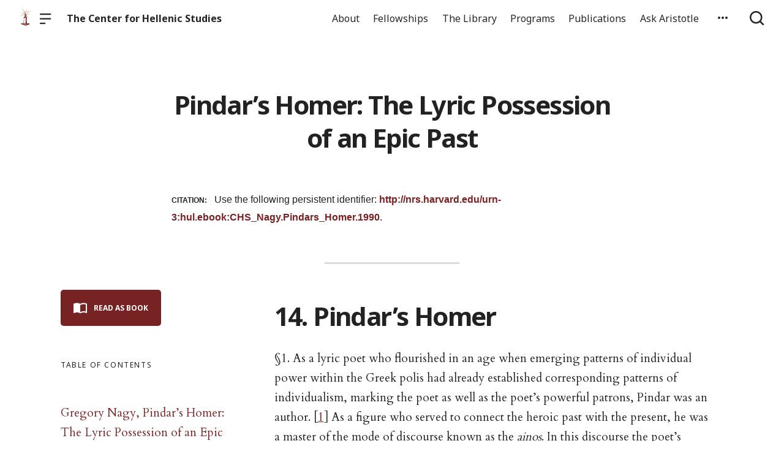

--- FILE ---
content_type: text/html; charset=UTF-8
request_url: https://chs.harvard.edu/chapter/14-pindars-homer/
body_size: 43746
content:

  <!doctype html>
<!--[if lt IE 9]><html class="no-js no-svg ie lt-ie9 lt-ie8 lt-ie7" lang="en-US"> <![endif]-->
<!--[if IE 9]><html class="no-js no-svg ie ie9 lt-ie9 lt-ie8" lang="en-US"> <![endif]-->
<!--[if gt IE 9]><!--><html class="no-js no-svg" lang="en-US"> <!--<![endif]-->
<head>
    <meta charset="UTF-8" />

    <meta name="description" content="Reassertion of the humanism of the ancient world">

    <link rel="stylesheet" href="https://chs.harvard.edu/wp-content/themes/orpheus/style.css" type="text/css" />
    <link rel="stylesheet" href="https://chs.harvard.edu/wp-content/themes/orpheus/static/css/draft.css" type="text/css" />
    <link rel="stylesheet" href="https://chs.harvard.edu/wp-content/themes/orpheus/static/css/draft-js-inline-toolbar-plugin.css" type="text/css" />
    <link rel="stylesheet" href="https://chs.harvard.edu/wp-content/themes/orpheus/static/css/draft-js-mention-plugin.css" type="text/css" />
    <link rel="stylesheet" href="https://chs.harvard.edu/wp-content/themes/orpheus/static/css/draftjs-inline-toolbar.css" type="text/css" />
    <link rel="stylesheet" href="https://chs.harvard.edu/wp-content/themes/orpheus/static/css/draftjs.css" type="text/css" />
    <link rel="stylesheet" href="https://chs.harvard.edu/wp-content/themes/orpheus/static/css/orpheus.css" type="text/css" />
    <link rel="stylesheet" href="https://chs.harvard.edu/wp-content/themes/orpheus/static/css/annotations.css" type="text/css" />
    <link rel="stylesheet" href="https://chs.harvard.edu/wp-content/themes/orpheus/static/css/chs.css" type="text/css" />
    <link rel="stylesheet" href="https://chs.harvard.edu/wp-content/themes/orpheus/static/css/publications.css" type="text/css" />
    <link rel="stylesheet" href="https://chs.harvard.edu/wp-content/themes/orpheus/static/css/chs-main.css" type="text/css" />
    <link rel="stylesheet" href="https://chs.harvard.edu/wp-content/themes/orpheus/static/css/main-site-home.css" type="text/css" />
    <link rel="stylesheet" href="https://chs.harvard.edu/wp-content/themes/orpheus/static/css/404.css" type="text/css" />
    <link rel="stylesheet" href="https://chs.harvard.edu/wp-content/themes/orpheus/static/css/pages.css" type="text/css" />
    <link rel="stylesheet" href="https://chs.harvard.edu/wp-content/themes/orpheus/static/css/responsive.css" type="text/css" />
    <link rel="stylesheet" href="https://chs.harvard.edu/wp-content/themes/orpheus/static/css/print.css" type="text/css" media="print" />
    <link rel="stylesheet" href="https://chs.harvard.edu/wp-content/themes/orpheus/static/css/custom.css" type="text/css" />
                
    <link rel="stylesheet" href="https://cdn.jsdelivr.net/npm/@mdi/font@5.8.55/css/materialdesignicons.min.css" type="text/css" />
    <meta http-equiv="Content-Type" content="text/html; charset=UTF-8" />
    <meta http-equiv="X-UA-Compatible" content="IE=edge">
    <meta name="viewport" content="width=device-width, initial-scale=1, user-scalable=no">
    <link rel="author" href="https://chs.harvard.edu/wp-content/themes/orpheus/humans.txt" />
    <link rel="pingback" href="https://chs.harvard.edu/xmlrpc.php" />
    <link rel="profile" href="http://gmpg.org/xfn/11">

          <link rel="apple-touch-icon" sizes="180x180" href="/wp-content/themes/orpheus/static/images/apple-touch-icon.png">
      <link rel="icon" type="image/png" sizes="32x32" href="/wp-content/themes/orpheus/static/images/favicon-32x32.png">
      <link rel="icon" type="image/png" sizes="16x16" href="/wp-content/themes/orpheus/static/images/favicon-16x16.png">
      <link rel="manifest" href="/wp-content/themes/orpheus/static/images/site.webmanifest">
    
    <meta name="theme-color" content="#000000">
    <script src="https://cdn.ravenjs.com/3.21.0/raven.min.js" crossorigin="anonymous"></script>
    <link href="https://fonts.googleapis.com/css?family=Noto+Sans:400,700|Cardo:300,400,700&subset=cyrillic,greek,latin-ext" rel="stylesheet">
    <link href="https://api.mapbox.com/mapbox-gl-js/v1.1.1/mapbox-gl.css" rel="stylesheet">
    <link rel="stylesheet" href="https://api.mapbox.com/mapbox-gl-js/plugins/mapbox-gl-geocoder/v4.4.1/mapbox-gl-geocoder.css">
    <script async defer="defer" src="https://www.googletagmanager.com/gtag/js?id=UA-36250260-17"></script>

          <!-- Global site tag (gtag.js) - Google Analytics -->
      <script async src="https://www.googletagmanager.com/gtag/js?id=UA-83607684-1"></script>
      <script>
        window.dataLayer = window.dataLayer || [];
        function gtag(){dataLayer.push(arguments);}
        gtag('js', new Date());

        gtag('config', 'UA-83607684-1');
      </script>
    

    <script async defer="defer" src="https://www.google.com/recaptcha/api.js" type="text/javascript"></script>
    <script async defer="defer" src="https://maps.googleapis.com/maps/api/js?key=AIzaSyAoZmCz1xYcNNa3XvFQeXkbafy-Gn6sp-0" type="text/javascript"></script>
    <script src='https://api.mapbox.com/mapbox-gl-js/v1.4.1/mapbox-gl.js'></script>
    <link href='https://api.mapbox.com/mapbox-gl-js/v1.4.1/mapbox-gl.css' rel='stylesheet' />

    <meta name='robots' content='index, follow, max-image-preview:large, max-snippet:-1, max-video-preview:-1' />
	<style>img:is([sizes="auto" i], [sizes^="auto," i]) { contain-intrinsic-size: 3000px 1500px }</style>
	
	<!-- This site is optimized with the Yoast SEO plugin v24.9 - https://yoast.com/wordpress/plugins/seo/ -->
	<title>14. Pindar’s Homer - The Center for Hellenic Studies</title>
	<link rel="canonical" href="https://chs.harvard.edu/chapter/14-pindars-homer/" />
	<meta property="og:locale" content="en_US" />
	<meta property="og:type" content="article" />
	<meta property="og:title" content="14. Pindar’s Homer - The Center for Hellenic Studies" />
	<meta property="og:description" content="&#013; &#013; 14. Pindar’s Homer &#013; §1. As a lyric poet who flourished in an age when emerging patterns of individual power within the Greek polis had already established corresponding patterns of individualism, marking the poet as well as the poet’s powerful patrons, Pindar was an author. [1] As a figure who served to connect [&hellip;]" />
	<meta property="og:url" content="https://chs.harvard.edu/chapter/14-pindars-homer/" />
	<meta property="og:site_name" content="The Center for Hellenic Studies" />
	<meta name="twitter:card" content="summary_large_image" />
	<meta name="twitter:label1" content="Est. reading time" />
	<meta name="twitter:data1" content="56 minutes" />
	<script type="application/ld+json" class="yoast-schema-graph">{"@context":"https://schema.org","@graph":[{"@type":"WebPage","@id":"https://chs.harvard.edu/chapter/14-pindars-homer/","url":"https://chs.harvard.edu/chapter/14-pindars-homer/","name":"14. Pindar’s Homer - The Center for Hellenic Studies","isPartOf":{"@id":"https://chs.harvard.edu/#website"},"datePublished":"2021-03-30T21:33:03+00:00","breadcrumb":{"@id":"https://chs.harvard.edu/chapter/14-pindars-homer/#breadcrumb"},"inLanguage":"en-US","potentialAction":[{"@type":"ReadAction","target":["https://chs.harvard.edu/chapter/14-pindars-homer/"]}]},{"@type":"BreadcrumbList","@id":"https://chs.harvard.edu/chapter/14-pindars-homer/#breadcrumb","itemListElement":[{"@type":"ListItem","position":1,"name":"Chapters","item":"https://chs.harvard.edu/chapter/"},{"@type":"ListItem","position":2,"name":"14. Pindar’s Homer"}]},{"@type":"WebSite","@id":"https://chs.harvard.edu/#website","url":"https://chs.harvard.edu/","name":"The Center for Hellenic Studies","description":"Reassertion of the humanism of the ancient world","potentialAction":[{"@type":"SearchAction","target":{"@type":"EntryPoint","urlTemplate":"https://chs.harvard.edu/?s={search_term_string}"},"query-input":{"@type":"PropertyValueSpecification","valueRequired":true,"valueName":"search_term_string"}}],"inLanguage":"en-US"}]}</script>
	<!-- / Yoast SEO plugin. -->


<link rel='dns-prefetch' href='//consent-manager.metomic.io' />
<link rel='stylesheet' id='wp-block-library-css' href='https://chs.harvard.edu/wp-includes/css/dist/block-library/style.min.css' type='text/css' media='all' />
<style id='classic-theme-styles-inline-css' type='text/css'>
/*! This file is auto-generated */
.wp-block-button__link{color:#fff;background-color:#32373c;border-radius:9999px;box-shadow:none;text-decoration:none;padding:calc(.667em + 2px) calc(1.333em + 2px);font-size:1.125em}.wp-block-file__button{background:#32373c;color:#fff;text-decoration:none}
</style>
<style id='pdfemb-pdf-embedder-viewer-style-inline-css' type='text/css'>
.wp-block-pdfemb-pdf-embedder-viewer{max-width:none}

</style>
<style id='filebird-block-filebird-gallery-style-inline-css' type='text/css'>
ul.filebird-block-filebird-gallery{margin:auto!important;padding:0!important;width:100%}ul.filebird-block-filebird-gallery.layout-grid{display:grid;grid-gap:20px;align-items:stretch;grid-template-columns:repeat(var(--columns),1fr);justify-items:stretch}ul.filebird-block-filebird-gallery.layout-grid li img{border:1px solid #ccc;box-shadow:2px 2px 6px 0 rgba(0,0,0,.3);height:100%;max-width:100%;-o-object-fit:cover;object-fit:cover;width:100%}ul.filebird-block-filebird-gallery.layout-masonry{-moz-column-count:var(--columns);-moz-column-gap:var(--space);column-gap:var(--space);-moz-column-width:var(--min-width);columns:var(--min-width) var(--columns);display:block;overflow:auto}ul.filebird-block-filebird-gallery.layout-masonry li{margin-bottom:var(--space)}ul.filebird-block-filebird-gallery li{list-style:none}ul.filebird-block-filebird-gallery li figure{height:100%;margin:0;padding:0;position:relative;width:100%}ul.filebird-block-filebird-gallery li figure figcaption{background:linear-gradient(0deg,rgba(0,0,0,.7),rgba(0,0,0,.3) 70%,transparent);bottom:0;box-sizing:border-box;color:#fff;font-size:.8em;margin:0;max-height:100%;overflow:auto;padding:3em .77em .7em;position:absolute;text-align:center;width:100%;z-index:2}ul.filebird-block-filebird-gallery li figure figcaption a{color:inherit}

</style>
<style id='global-styles-inline-css' type='text/css'>
:root{--wp--preset--aspect-ratio--square: 1;--wp--preset--aspect-ratio--4-3: 4/3;--wp--preset--aspect-ratio--3-4: 3/4;--wp--preset--aspect-ratio--3-2: 3/2;--wp--preset--aspect-ratio--2-3: 2/3;--wp--preset--aspect-ratio--16-9: 16/9;--wp--preset--aspect-ratio--9-16: 9/16;--wp--preset--color--black: #000000;--wp--preset--color--cyan-bluish-gray: #abb8c3;--wp--preset--color--white: #ffffff;--wp--preset--color--pale-pink: #f78da7;--wp--preset--color--vivid-red: #cf2e2e;--wp--preset--color--luminous-vivid-orange: #ff6900;--wp--preset--color--luminous-vivid-amber: #fcb900;--wp--preset--color--light-green-cyan: #7bdcb5;--wp--preset--color--vivid-green-cyan: #00d084;--wp--preset--color--pale-cyan-blue: #8ed1fc;--wp--preset--color--vivid-cyan-blue: #0693e3;--wp--preset--color--vivid-purple: #9b51e0;--wp--preset--color--kb-palette-2: #94383a;--wp--preset--color--kb-palette-3: #888888;--wp--preset--color--kb-palette-4: #888888;--wp--preset--color--kb-palette-5: #222222;--wp--preset--color--kb-palette-7: #ffffff;--wp--preset--color--kb-palette-1: #9abec2;--wp--preset--gradient--vivid-cyan-blue-to-vivid-purple: linear-gradient(135deg,rgba(6,147,227,1) 0%,rgb(155,81,224) 100%);--wp--preset--gradient--light-green-cyan-to-vivid-green-cyan: linear-gradient(135deg,rgb(122,220,180) 0%,rgb(0,208,130) 100%);--wp--preset--gradient--luminous-vivid-amber-to-luminous-vivid-orange: linear-gradient(135deg,rgba(252,185,0,1) 0%,rgba(255,105,0,1) 100%);--wp--preset--gradient--luminous-vivid-orange-to-vivid-red: linear-gradient(135deg,rgba(255,105,0,1) 0%,rgb(207,46,46) 100%);--wp--preset--gradient--very-light-gray-to-cyan-bluish-gray: linear-gradient(135deg,rgb(238,238,238) 0%,rgb(169,184,195) 100%);--wp--preset--gradient--cool-to-warm-spectrum: linear-gradient(135deg,rgb(74,234,220) 0%,rgb(151,120,209) 20%,rgb(207,42,186) 40%,rgb(238,44,130) 60%,rgb(251,105,98) 80%,rgb(254,248,76) 100%);--wp--preset--gradient--blush-light-purple: linear-gradient(135deg,rgb(255,206,236) 0%,rgb(152,150,240) 100%);--wp--preset--gradient--blush-bordeaux: linear-gradient(135deg,rgb(254,205,165) 0%,rgb(254,45,45) 50%,rgb(107,0,62) 100%);--wp--preset--gradient--luminous-dusk: linear-gradient(135deg,rgb(255,203,112) 0%,rgb(199,81,192) 50%,rgb(65,88,208) 100%);--wp--preset--gradient--pale-ocean: linear-gradient(135deg,rgb(255,245,203) 0%,rgb(182,227,212) 50%,rgb(51,167,181) 100%);--wp--preset--gradient--electric-grass: linear-gradient(135deg,rgb(202,248,128) 0%,rgb(113,206,126) 100%);--wp--preset--gradient--midnight: linear-gradient(135deg,rgb(2,3,129) 0%,rgb(40,116,252) 100%);--wp--preset--font-size--small: 13px;--wp--preset--font-size--medium: 20px;--wp--preset--font-size--large: 36px;--wp--preset--font-size--x-large: 42px;--wp--preset--spacing--20: 0.44rem;--wp--preset--spacing--30: 0.67rem;--wp--preset--spacing--40: 1rem;--wp--preset--spacing--50: 1.5rem;--wp--preset--spacing--60: 2.25rem;--wp--preset--spacing--70: 3.38rem;--wp--preset--spacing--80: 5.06rem;--wp--preset--shadow--natural: 6px 6px 9px rgba(0, 0, 0, 0.2);--wp--preset--shadow--deep: 12px 12px 50px rgba(0, 0, 0, 0.4);--wp--preset--shadow--sharp: 6px 6px 0px rgba(0, 0, 0, 0.2);--wp--preset--shadow--outlined: 6px 6px 0px -3px rgba(255, 255, 255, 1), 6px 6px rgba(0, 0, 0, 1);--wp--preset--shadow--crisp: 6px 6px 0px rgba(0, 0, 0, 1);}:where(.is-layout-flex){gap: 0.5em;}:where(.is-layout-grid){gap: 0.5em;}body .is-layout-flex{display: flex;}.is-layout-flex{flex-wrap: wrap;align-items: center;}.is-layout-flex > :is(*, div){margin: 0;}body .is-layout-grid{display: grid;}.is-layout-grid > :is(*, div){margin: 0;}:where(.wp-block-columns.is-layout-flex){gap: 2em;}:where(.wp-block-columns.is-layout-grid){gap: 2em;}:where(.wp-block-post-template.is-layout-flex){gap: 1.25em;}:where(.wp-block-post-template.is-layout-grid){gap: 1.25em;}.has-black-color{color: var(--wp--preset--color--black) !important;}.has-cyan-bluish-gray-color{color: var(--wp--preset--color--cyan-bluish-gray) !important;}.has-white-color{color: var(--wp--preset--color--white) !important;}.has-pale-pink-color{color: var(--wp--preset--color--pale-pink) !important;}.has-vivid-red-color{color: var(--wp--preset--color--vivid-red) !important;}.has-luminous-vivid-orange-color{color: var(--wp--preset--color--luminous-vivid-orange) !important;}.has-luminous-vivid-amber-color{color: var(--wp--preset--color--luminous-vivid-amber) !important;}.has-light-green-cyan-color{color: var(--wp--preset--color--light-green-cyan) !important;}.has-vivid-green-cyan-color{color: var(--wp--preset--color--vivid-green-cyan) !important;}.has-pale-cyan-blue-color{color: var(--wp--preset--color--pale-cyan-blue) !important;}.has-vivid-cyan-blue-color{color: var(--wp--preset--color--vivid-cyan-blue) !important;}.has-vivid-purple-color{color: var(--wp--preset--color--vivid-purple) !important;}.has-black-background-color{background-color: var(--wp--preset--color--black) !important;}.has-cyan-bluish-gray-background-color{background-color: var(--wp--preset--color--cyan-bluish-gray) !important;}.has-white-background-color{background-color: var(--wp--preset--color--white) !important;}.has-pale-pink-background-color{background-color: var(--wp--preset--color--pale-pink) !important;}.has-vivid-red-background-color{background-color: var(--wp--preset--color--vivid-red) !important;}.has-luminous-vivid-orange-background-color{background-color: var(--wp--preset--color--luminous-vivid-orange) !important;}.has-luminous-vivid-amber-background-color{background-color: var(--wp--preset--color--luminous-vivid-amber) !important;}.has-light-green-cyan-background-color{background-color: var(--wp--preset--color--light-green-cyan) !important;}.has-vivid-green-cyan-background-color{background-color: var(--wp--preset--color--vivid-green-cyan) !important;}.has-pale-cyan-blue-background-color{background-color: var(--wp--preset--color--pale-cyan-blue) !important;}.has-vivid-cyan-blue-background-color{background-color: var(--wp--preset--color--vivid-cyan-blue) !important;}.has-vivid-purple-background-color{background-color: var(--wp--preset--color--vivid-purple) !important;}.has-black-border-color{border-color: var(--wp--preset--color--black) !important;}.has-cyan-bluish-gray-border-color{border-color: var(--wp--preset--color--cyan-bluish-gray) !important;}.has-white-border-color{border-color: var(--wp--preset--color--white) !important;}.has-pale-pink-border-color{border-color: var(--wp--preset--color--pale-pink) !important;}.has-vivid-red-border-color{border-color: var(--wp--preset--color--vivid-red) !important;}.has-luminous-vivid-orange-border-color{border-color: var(--wp--preset--color--luminous-vivid-orange) !important;}.has-luminous-vivid-amber-border-color{border-color: var(--wp--preset--color--luminous-vivid-amber) !important;}.has-light-green-cyan-border-color{border-color: var(--wp--preset--color--light-green-cyan) !important;}.has-vivid-green-cyan-border-color{border-color: var(--wp--preset--color--vivid-green-cyan) !important;}.has-pale-cyan-blue-border-color{border-color: var(--wp--preset--color--pale-cyan-blue) !important;}.has-vivid-cyan-blue-border-color{border-color: var(--wp--preset--color--vivid-cyan-blue) !important;}.has-vivid-purple-border-color{border-color: var(--wp--preset--color--vivid-purple) !important;}.has-vivid-cyan-blue-to-vivid-purple-gradient-background{background: var(--wp--preset--gradient--vivid-cyan-blue-to-vivid-purple) !important;}.has-light-green-cyan-to-vivid-green-cyan-gradient-background{background: var(--wp--preset--gradient--light-green-cyan-to-vivid-green-cyan) !important;}.has-luminous-vivid-amber-to-luminous-vivid-orange-gradient-background{background: var(--wp--preset--gradient--luminous-vivid-amber-to-luminous-vivid-orange) !important;}.has-luminous-vivid-orange-to-vivid-red-gradient-background{background: var(--wp--preset--gradient--luminous-vivid-orange-to-vivid-red) !important;}.has-very-light-gray-to-cyan-bluish-gray-gradient-background{background: var(--wp--preset--gradient--very-light-gray-to-cyan-bluish-gray) !important;}.has-cool-to-warm-spectrum-gradient-background{background: var(--wp--preset--gradient--cool-to-warm-spectrum) !important;}.has-blush-light-purple-gradient-background{background: var(--wp--preset--gradient--blush-light-purple) !important;}.has-blush-bordeaux-gradient-background{background: var(--wp--preset--gradient--blush-bordeaux) !important;}.has-luminous-dusk-gradient-background{background: var(--wp--preset--gradient--luminous-dusk) !important;}.has-pale-ocean-gradient-background{background: var(--wp--preset--gradient--pale-ocean) !important;}.has-electric-grass-gradient-background{background: var(--wp--preset--gradient--electric-grass) !important;}.has-midnight-gradient-background{background: var(--wp--preset--gradient--midnight) !important;}.has-small-font-size{font-size: var(--wp--preset--font-size--small) !important;}.has-medium-font-size{font-size: var(--wp--preset--font-size--medium) !important;}.has-large-font-size{font-size: var(--wp--preset--font-size--large) !important;}.has-x-large-font-size{font-size: var(--wp--preset--font-size--x-large) !important;}
:where(.wp-block-post-template.is-layout-flex){gap: 1.25em;}:where(.wp-block-post-template.is-layout-grid){gap: 1.25em;}
:where(.wp-block-columns.is-layout-flex){gap: 2em;}:where(.wp-block-columns.is-layout-grid){gap: 2em;}
:root :where(.wp-block-pullquote){font-size: 1.5em;line-height: 1.6;}
</style>
<link rel='stylesheet' id='ask-aristotle-style-css' href='https://chs.harvard.edu/wp-content/plugins/ask-aristotle/build/assets/index.css' type='text/css' media='all' />
<link rel='stylesheet' id='hide-admin-bar-based-on-user-roles-css' href='https://chs.harvard.edu/wp-content/plugins/hide-admin-bar-based-on-user-roles/public/css/hide-admin-bar-based-on-user-roles-public.css' type='text/css' media='all' />
<style id='kadence-blocks-global-variables-inline-css' type='text/css'>
:root {--global-kb-font-size-sm:clamp(0.8rem, 0.73rem + 0.217vw, 0.9rem);--global-kb-font-size-md:clamp(1.1rem, 0.995rem + 0.326vw, 1.25rem);--global-kb-font-size-lg:clamp(1.75rem, 1.576rem + 0.543vw, 2rem);--global-kb-font-size-xl:clamp(2.25rem, 1.728rem + 1.63vw, 3rem);--global-kb-font-size-xxl:clamp(2.5rem, 1.456rem + 3.26vw, 4rem);--global-kb-font-size-xxxl:clamp(2.75rem, 0.489rem + 7.065vw, 6rem);}:root {--global-palette1: #3182CE;--global-palette2: #2B6CB0;--global-palette3: #1A202C;--global-palette4: #2D3748;--global-palette5: #4A5568;--global-palette6: #718096;--global-palette7: #EDF2F7;--global-palette8: #F7FAFC;--global-palette9: #ffffff;}
</style>
<style id="kadence_blocks_palette_css">:root .has-kb-palette-2-color{color:#94383a}:root .has-kb-palette-2-background-color{background-color:#94383a}:root .has-kb-palette-3-color{color:#b7b7b7}:root .has-kb-palette-3-background-color{background-color:#b7b7b7}:root .has-kb-palette-3-color{color:#888888}:root .has-kb-palette-3-background-color{background-color:#888888}:root .has-kb-palette-4-color{color:#888888}:root .has-kb-palette-4-background-color{background-color:#888888}:root .has-kb-palette-5-color{color:#222222}:root .has-kb-palette-5-background-color{background-color:#222222}:root .has-kb-palette-7-color{color:#ffffff}:root .has-kb-palette-7-background-color{background-color:#ffffff}:root .has-kb-palette-1-color{color:#9abec2}:root .has-kb-palette-1-background-color{background-color:#9abec2}</style><script type="text/javascript" src="https://chs.harvard.edu/wp-includes/js/jquery/jquery.min.js" id="jquery-core-js"></script>
<script type="text/javascript" src="https://chs.harvard.edu/wp-includes/js/jquery/jquery-migrate.min.js" id="jquery-migrate-js"></script>
<script type="text/javascript" src="https://chs.harvard.edu/wp-content/plugins/hide-admin-bar-based-on-user-roles/public/js/hide-admin-bar-based-on-user-roles-public.js" id="hide-admin-bar-based-on-user-roles-js"></script>
<link rel="https://api.w.org/" href="https://chs.harvard.edu/wp-json/" /><link rel="alternate" title="JSON" type="application/json" href="https://chs.harvard.edu/wp-json/wp/v2/chapter/228266" /><link rel='shortlink' href='https://chs.harvard.edu/?p=228266' />
<link rel="alternate" title="oEmbed (JSON)" type="application/json+oembed" href="https://chs.harvard.edu/wp-json/oembed/1.0/embed?url=https%3A%2F%2Fchs.harvard.edu%2Fchapter%2F14-pindars-homer%2F" />
<link rel="alternate" title="oEmbed (XML)" type="text/xml+oembed" href="https://chs.harvard.edu/wp-json/oembed/1.0/embed?url=https%3A%2F%2Fchs.harvard.edu%2Fchapter%2F14-pindars-homer%2F&#038;format=xml" />
		<style type="text/css" id="wp-custom-css">
			
.post .wp-block-image img {
  height: initial;
}
.post.-blog .wp-block-image {
/* 	take this out if img gets weird */
	margin:0;
}

.articleContent hr {
	margin: 2rem auto;
	max-width: 600px;
}

.page hr {
	height: 2px;
}

.articleContent h2 {
	margin-top: 0;
}

.signUpCallToAction, .featureBlock {
	margin: 2rem 0;
	border-radius: 0;
}
.signUpCallToAction {
	margin: 0;
}

dl {
  display: block;
  margin-top: 1em;
  margin-bottom: 1em;
  margin-left: 0;
  margin-right: 0;
	font-family: Cardo;
}

dt { 
	margin-left: 60px;
}

dd { 
  display: block;
  margin-left: 40px;
}

has-text-align-center {
	text-align: center;
}

.gloria-columns {
        -webkit-columns: 2 3rem;
        -moz-columns: 2 3rem;
        columns: 3 3rem;
        -webkit-column-gap: 1em;
        -moz-column-gap: 1em;
        column-gap: 1em;

      }

.bibl {
    text-align: right;
    margin-top: 0.4em;
}

.bibl2 {
  margin-left: 0.5em;
  text-indent: -0.5em;
  margin-top: 0.4em;
}

.inlineCitation {
  margin-left: 1.25em;
  margin-bottom: 0.4em;
}

figcaption {
	padding: .5rem .5rem 1.2rem!important;
	text-align: left }

.wp-block-button a {
	text-decoration:none;
	font-weight: bold;
	text-transform: uppercase;
}

		</style>
		
  </head>

<body class="wp-singular chapter-template-default single single-chapter postid-228266 wp-theme-orpheus -mainSite  -chs" data-template="base.twig">
<noscript class="noJavascriptMessage">
  <style>
    body,
    html {
      margin: 0;
      padding: 0;
    }

    .noJavascriptMessage {
      align-items: center;
      display: flex;
      font-family: "Trueno", -apple-system, BlinkMacSystemFont, "Helvetica Neue", Helvetica, sans-serif;
      justify-content: center;
      margin: 0;
      min-height: 100vh;
      padding: 0;
    }

    .noJavascriptMessage > div {
      max-width: 500px;
      padding: 20px;
      text-align: center;
    }

    .noJavascriptMessage svg {
      height: 100px;
      margin-bottom: 40px;
    }
  </style>
  <div>
    <svg width="150px" height="146px" viewbox="0 0 150 146" version="1.1" xmlns="http://www.w3.org/2000/svg" xmlns:xlink="http://www.w3.org/1999/xlink">
      <path
        d="M75.016497,145.4 C31.816497,145.4 0.816497,113.2 0.816497,73.4 L0.816497,73 C0.816497,33.2 32.216497,0.6 75.416497,0.6 C118.616497,0.6 149.616497,32.8 149.616497,72.6 L149.616497,73 C149.616497,112.8 118.216497,145.4 75.016497,145.4 Z M75.416497,117 C100.216497,117 117.416497,97.4 117.416497,73.4 L117.416497,73 C117.416497,49 99.816497,29 75.016497,29 C50.216497,29 33.016497,48.6 33.016497,72.6 L33.016497,73 C33.016497,97 50.616497,117 75.416497,117 Z"
        id="O"
        fill="#000000"></path>
    </svg>
    <p>Enable JavaScript and refresh the page to view the Center for Hellenic Studies website.</p>
    <p>
      <a href="https://www.enable-javascript.com/" target="_blank">See how to enable JavaScript in your browser.</a>
    </p>
  </div>
</noscript>

<div id="root">
  <div>
      <header class="headerExternal
      -light
  " data-html2canvas-ignore="true">
  <div class="headerExternalDefault">
    <div class="headerExternalSite">
                  <a class="headerLogo" href="//chs.harvard.edu">
          <img src="/wp-content/themes/orpheus/static/images/chs_logo_lighthouse.png"/>
              </a>
              <button class="headerExternalButton headerExternalSiteMenuButton menuButton showMenuButton" href="/">
          <svg viewbox="0 0 30 30">
            <path
              d="M13.0518223,24.12 C13.8486533,24.12 14.4946125,24.7708056 14.4946125,25.5586857 L14.4946125,25.8973143 C14.4946125,26.6918785 13.8530946,27.336 13.0518223,27.336 L1.4427902,27.336 C0.645959177,27.336 0,26.6851944 0,25.8973143 L0,25.5586857 C0,24.7641215 0.641517873,24.12 1.4427902,24.12 L13.0518223,24.12 Z M27.5516448,12.864 C28.3455984,12.864 28.989225,13.5148056 28.989225,14.3026857 L28.989225,14.6413143 C28.989225,15.4358785 28.3430988,16.08 27.5516448,16.08 L1.43758018,16.08 C0.643626568,16.08 0,15.4291944 0,14.6413143 L0,14.3026857 C0,13.5081215 0.646126216,12.864 1.43758018,12.864 L27.5516448,12.864 Z M27.5516448,1.608 C28.3455984,1.608 28.989225,2.25880559 28.989225,3.04668573 L28.989225,3.38531427 C28.989225,4.17987846 28.3430988,4.824 27.5516448,4.824 L1.43758018,4.824 C0.643626568,4.824 0,4.17319441 0,3.38531427 L0,3.04668573 C0,2.25212154 0.646126216,1.608 1.43758018,1.608 L27.5516448,1.608 Z"
              id="path-1"></path>
          </svg>
        </button>
        <button class="headerExternalButton headerExternalSiteMenuButton hideMenuButton" href="/">
          <i class="mdi mdi-close"></i>
        </button>
                    <a class="headerExternalSiteArchiveTitle" href="/">
          The Center for Hellenic Studies
        </a>
          </div>

      <ul class="headerExternalNav">
          <li class="headerMenuItem headerExternalNavLinkHideOnMobile headerMenuToggleButton   menu-item menu-item-type-post_type menu-item-object-page menu-item-168589 menu-item-has-children">
  <a target="" href="https://chs.harvard.edu/about/">About</a>

      <div class="dropdownHeaderMenu" role="tooltip">
      <div
        class="jss88 jss92 jss89"
        id="menu-list-grow"
        style="opacity: 1; transform: scale(1, 1) translateZ(0px); transform-origin: center top; transition: opacity 253ms cubic-bezier(0.4, 0, 0.2, 1) 0ms, transform 168ms cubic-bezier(0.4, 0, 0.2, 1) 0ms;">
        <ul class="jss115 jss116 headerExternalSecondaryNav" role="menu">
                      <li >
              <a role="menuitem" href="https://chs.harvard.edu/category/news/">
                News
              </a>
                          </li>
                      <li >
              <a role="menuitem" href="https://chs.harvard.edu/history-of-the-center-for-hellenic-studies/">
                History
              </a>
                          </li>
                      <li >
              <a role="menuitem" href="https://greece.chs.harvard.edu">
                CHS Greece
              </a>
                          </li>
                      <li >
              <a role="menuitem" href="https://chs.harvard.edu/about/personnel/">
                Personnel
              </a>
                          </li>
                      <li >
              <a role="menuitem" href="https://chs.harvard.edu/about/visit-us/">
                Visit Us
              </a>
                          </li>
                      <li >
              <a role="menuitem" href="https://chs.harvard.edu/careers/">
                Careers
              </a>
                          </li>
                      <li >
              <a role="menuitem" href="https://chs.harvard.edu/community-values/">
                Community Values
              </a>
                          </li>
                      <li >
              <a role="menuitem" href="https://chs.harvard.edu/about/contact/">
                Contact
              </a>
                          </li>
                  </ul>
      </div>
    </div>
  </li>
          <li class="headerMenuItem headerExternalNavLinkHideOnMobile headerMenuToggleButton   menu-item menu-item-type-post_type menu-item-object-page menu-item-168809 menu-item-has-children">
  <a target="" href="https://chs.harvard.edu/fellowships/">Fellowships</a>

      <div class="dropdownHeaderMenu" role="tooltip">
      <div
        class="jss88 jss92 jss89"
        id="menu-list-grow"
        style="opacity: 1; transform: scale(1, 1) translateZ(0px); transform-origin: center top; transition: opacity 253ms cubic-bezier(0.4, 0, 0.2, 1) 0ms, transform 168ms cubic-bezier(0.4, 0, 0.2, 1) 0ms;">
        <ul class="jss115 jss116 headerExternalSecondaryNav" role="menu">
                      <li >
              <a role="menuitem" href="https://chs.harvard.edu/fellowships/current-fellows/">
                Current Fellows in Hellenic Studies
              </a>
                          </li>
                      <li >
              <a role="menuitem" href="https://chs.harvard.edu/fellowships/previous-fellows/">
                Previous Fellows
              </a>
                          </li>
                      <li >
              <a role="menuitem" href="https://chs.harvard.edu/frequently-asked-questions/">
                Frequently Asked Questions
              </a>
                          </li>
                  </ul>
      </div>
    </div>
  </li>
          <li class="headerMenuItem headerExternalNavLinkHideOnMobile headerMenuToggleButton   menu-item menu-item-type-post_type menu-item-object-page menu-item-181660 menu-item-has-children">
  <a target="" href="https://chs.harvard.edu/library/">The Library</a>

      <div class="dropdownHeaderMenu" role="tooltip">
      <div
        class="jss88 jss92 jss89"
        id="menu-list-grow"
        style="opacity: 1; transform: scale(1, 1) translateZ(0px); transform-origin: center top; transition: opacity 253ms cubic-bezier(0.4, 0, 0.2, 1) 0ms, transform 168ms cubic-bezier(0.4, 0, 0.2, 1) 0ms;">
        <ul class="jss115 jss116 headerExternalSecondaryNav" role="menu">
                      <li >
              <a role="menuitem" href="https://chs.harvard.edu/library-beginnings/">
                Library Beginnings
              </a>
                          </li>
                      <li >
              <a role="menuitem" href="https://chs.harvard.edu/accessing-the-library/">
                Accessing the Library
              </a>
                          </li>
                      <li >
              <a role="menuitem" href="https://chs.harvard.edu/the-library-space/">
                The Library Space
              </a>
                          </li>
                      <li >
              <a role="menuitem" href="https://chs.harvard.edu/navigating-the-collection-and-hollis/">
                Navigating the Collection and HOLLIS
              </a>
                          </li>
                      <li >
              <a role="menuitem" href="https://chs.harvard.edu/collection-areas-and-databases/">
                Collection Areas and Databases
              </a>
                          </li>
                      <li >
              <a role="menuitem" href="https://chs.harvard.edu/local-libraries/">
                Local Libraries
              </a>
                          </li>
                      <li >
              <a role="menuitem" href="https://chs.harvard.edu/library-book-exhibits/">
                Library Exhibits
              </a>
                          </li>
                      <li >
              <a role="menuitem" href="https://chs.harvard.edu/new-books/">
                New Books
              </a>
                          </li>
                      <li >
              <a role="menuitem" href="https://chs.harvard.edu/book-donations-policy/">
                Book Donations Policy
              </a>
                          </li>
                  </ul>
      </div>
    </div>
  </li>
          <li class="headerMenuItem headerExternalNavLinkHideOnMobile headerMenuToggleButton   menu-item menu-item-type-post_type menu-item-object-page menu-item-234640 menu-item-has-children">
  <a target="" href="https://chs.harvard.edu/programs/">Programs</a>

      <div class="dropdownHeaderMenu" role="tooltip">
      <div
        class="jss88 jss92 jss89"
        id="menu-list-grow"
        style="opacity: 1; transform: scale(1, 1) translateZ(0px); transform-origin: center top; transition: opacity 253ms cubic-bezier(0.4, 0, 0.2, 1) 0ms, transform 168ms cubic-bezier(0.4, 0, 0.2, 1) 0ms;">
        <ul class="jss115 jss116 headerExternalSecondaryNav" role="menu">
                      <li >
              <a role="menuitem" href="/event">
                Events
              </a>
                          </li>
                      <li >
              <a role="menuitem" href="https://chs.harvard.edu/programs/scholars-in-training-summer-program/">
                Scholars-in-Training Summer Program
              </a>
                          </li>
                      <li >
              <a role="menuitem" href="https://chs.harvard.edu/permanent-collection/">
                Current Exhibits
              </a>
                          </li>
                      <li >
              <a role="menuitem" href="https://chs.harvard.edu/programs/grants/">
                Grants
              </a>
                          </li>
                      <li >
              <a role="menuitem" href="https://chs.harvard.edu/programs/student-programs/">
                Student Opportunities
              </a>
                          </li>
                      <li >
              <a role="menuitem" href="https://chs.harvard.edu/program-proposal-guidelines/">
                Program Proposals
              </a>
                          </li>
                  </ul>
      </div>
    </div>
  </li>
          <li class="headerMenuItem headerExternalNavLinkHideOnMobile headerMenuToggleButton   menu-item menu-item-type-custom menu-item-object-custom menu-item-168818 menu-item-has-children">
  <a target="" href="/publications">Publications</a>

      <div class="dropdownHeaderMenu" role="tooltip">
      <div
        class="jss88 jss92 jss89"
        id="menu-list-grow"
        style="opacity: 1; transform: scale(1, 1) translateZ(0px); transform-origin: center top; transition: opacity 253ms cubic-bezier(0.4, 0, 0.2, 1) 0ms, transform 168ms cubic-bezier(0.4, 0, 0.2, 1) 0ms;">
        <ul class="jss115 jss116 headerExternalSecondaryNav" role="menu">
                      <li >
              <a role="menuitem" href="https://chs.harvard.edu/introduction-to-online-publications-2/">
                Introduction to Online Publications
              </a>
                          </li>
                      <li >
              <a role="menuitem" href="https://chs.harvard.edu/books/">
                Books
              </a>
                          </li>
                      <li >
              <a role="menuitem" href="https://chs.harvard.edu/curated-articles/">
                Articles
              </a>
                          </li>
                      <li >
              <a role="menuitem" href="https://chs.harvard.edu/primary-source/">
                Primary Texts
              </a>
                          </li>
                      <li >
              <a role="menuitem" href="https://research-bulletin.chs.harvard.edu">
                Research Bulletin
              </a>
                          </li>
                      <li >
              <a role="menuitem" href="https://chs.harvard.edu/preprints-from-the-new-euripides-conference/">
                Preprints
              </a>
                          </li>
                      <li >
              <a role="menuitem" href="https://chs.harvard.edu/resources-for-authors/">
                Prospective Authors
              </a>
                          </li>
                      <li >
              <a role="menuitem" href="https://chs.harvard.edu/browse-online-publications/">
                Browse
              </a>
                          </li>
                  </ul>
      </div>
    </div>
  </li>
          <li class="headerMenuItem headerExternalNavLinkHideOnMobile headerMenuToggleButton   menu-item menu-item-type-post_type menu-item-object-page menu-item-237529">
  <a target="" href="https://chs.harvard.edu/ask-aristotle/">Ask Aristotle</a>

  </li>
    
    
          <li>
        <button class="jss7 jss1 headerExternalButton headerMenuToggleButton" tabindex="0" type="button" aria-owns="menu-list-grow" aria-haspopup="true">
          <span class="jss6">
            <svg class="jss10" focusable="false" viewbox="0 0 24 24" aria-hidden="true" role="presentation">
              <path fill="none" d="M0 0h24v24H0z"></path>
              <path d="M6 10c-1.1 0-2 .9-2 2s.9 2 2 2 2-.9 2-2-.9-2-2-2zm12 0c-1.1 0-2 .9-2 2s.9 2 2 2 2-.9 2-2-.9-2-2-2zm-6 0c-1.1 0-2 .9-2 2s.9 2 2 2 2-.9 2-2-.9-2-2-2z"></path>
            </svg>
          </span>
          <span class="jss19"></span>
          <div class="dropdownHeaderMenu -authHeaderMenu" role="tooltip">
  <div class="jss88 jss92 jss89" id="menu-list-grow" style="opacity: 1; transform: scale(1, 1) translateZ(0px); transform-origin: center top; transition: opacity 253ms cubic-bezier(0.4, 0, 0.2, 1) 0ms, transform 168ms cubic-bezier(0.4, 0, 0.2, 1) 0ms;">
    <ul class="jss115 jss116 headerExternalSecondaryNav" role="menu">
              <li tabindex="0">
          <a class="jss7 jss122 jss125 jss130 jss131 jss119 jss120" tabindex="-1" role="menuitem" href="/wp-login.php">
            Log in
          </a>
        </li>
              </ul>
  </div>
</div>        </button>
      </li>
        <li>
      <button class="headerExternalButton headerExternalButtonSearch showMenuButton headerExternalButtonSearchFocusInput" type="button">
        <svg viewbox="0 0 30 30">
          <path
            d="M12.8841,0 C19.9997919,0 25.7682,5.75940898 25.7682,12.864 C25.7682,15.8364395 24.7584733,18.5734126 23.0628032,20.751641 L28.5175168,26.1989723 C29.1464611,26.8269354 29.1464611,27.8450646 28.5175168,28.4730277 C27.8885726,29.1009908 26.8688524,29.1009908 26.2399082,28.4730277 L26.2399082,28.4730277 L20.7840655,23.0268238 C18.6024335,24.7198485 15.8611839,25.728 12.8841,25.728 C5.76840806,25.728 0,19.968591 0,12.864 C0,5.75940898 5.76840806,0 12.8841,0 Z M12.8841,3.216 C7.54733104,3.216 3.221025,7.53555673 3.221025,12.864 C3.221025,18.1924433 7.54733104,22.512 12.8841,22.512 C18.220869,22.512 22.547175,18.1924433 22.547175,12.864 C22.547175,7.53555673 18.220869,3.216 12.8841,3.216 Z"
            id="path-1"></path>
        </svg>
      </button>
      <button class="headerExternalButton headerExternalButtonSearch hideMenuButton" type="button">
        <svg viewbox="0 0 30 30">
          <path
            d="M12.8841,0 C19.9997919,0 25.7682,5.75940898 25.7682,12.864 C25.7682,15.8364395 24.7584733,18.5734126 23.0628032,20.751641 L28.5175168,26.1989723 C29.1464611,26.8269354 29.1464611,27.8450646 28.5175168,28.4730277 C27.8885726,29.1009908 26.8688524,29.1009908 26.2399082,28.4730277 L26.2399082,28.4730277 L20.7840655,23.0268238 C18.6024335,24.7198485 15.8611839,25.728 12.8841,25.728 C5.76840806,25.728 0,19.968591 0,12.864 C0,5.75940898 5.76840806,0 12.8841,0 Z M12.8841,3.216 C7.54733104,3.216 3.221025,7.53555673 3.221025,12.864 C3.221025,18.1924433 7.54733104,22.512 12.8841,22.512 C18.220869,22.512 22.547175,18.1924433 22.547175,12.864 C22.547175,7.53555673 18.220869,3.216 12.8841,3.216 Z"
            id="path-1"></path>
        </svg>
      </button>
    </li>
  </ul>

    <div class="headerMenu">
      <div class="headerMenuInner">
        <form class="textsearchForm" id="search_form" action="/search">
          <input id="header_external_search" type="text" placeholder="Search for topics, articles, and authors . . ." name="s"/>
        </form>

        <div class="headerMenuColumns">
      
<ul>
  <li>
    <h4>
      <a target="" href="https://chs.harvard.edu/about/">About</a>
    </h4>
  </li>

      <li>
      <a href="https://chs.harvard.edu/history-of-the-center-for-hellenic-studies/">
        History
      </a>
          </li>
      <li>
      <a href="https://chs.harvard.edu/about/personnel/">
        Personnel
      </a>
          </li>
      <li>
      <a href="https://greece.chs.harvard.edu">
        CHS Greece
      </a>
          </li>
      <li>
      <a href="https://chs.harvard.edu/about/visit-us/">
        Visit Us
      </a>
          </li>
      <li>
      <a href="https://chs.harvard.edu/careers/">
        Careers
      </a>
          </li>
      <li>
      <a href="https://chs.harvard.edu/community-values/">
        Community Values
      </a>
          </li>
      <li>
      <a href="https://chs.harvard.edu/about/contact/">
        Contact Us
      </a>
          </li>
  
</ul>
      
<ul>
  <li>
    <h4>
      <a target="" href="https://chs.harvard.edu/fellowships/">Fellowships</a>
    </h4>
  </li>

      <li>
      <a href="https://chs.harvard.edu/fellowships/fellowships-hellenic-studies/">
        Fellowships in Hellenic Studies
      </a>
          </li>
      <li>
      <a href="https://chs.harvard.edu/fellowships/hellenic-studies-fellowships-greece-cyprus/">
        Early Career Fellowships
      </a>
          </li>
      <li>
      <a href="https://chs.harvard.edu/summer-fellowships-in-hellenic-studies-2025/">
        Summer Fellowships
      </a>
          </li>
      <li>
      <a href="https://chs.harvard.edu/chs-institute-of-historical-research-joint-fellowship-in-hellenic-studies/">
        CHS-IHR Joint Fellowship
      </a>
          </li>
      <li>
      <a href="https://chs.harvard.edu/fellowships/current-fellows/">
        Current Fellows in Hellenic Studies
      </a>
          </li>
      <li>
      <a href="https://chs.harvard.edu/fellowships/previous-fellows/">
        Previous Fellows
      </a>
              <a class="grandchild" role="menuitem" href="https://chs.harvard.edu/fellowships/previous-fellows/fellows-chronological-lists/">
          Previous Fellows – Chronological Lists
        </a>
          </li>
  
</ul>
      
<ul>
  <li>
    <h4>
      <a target="" href="https://chs.harvard.edu/library/">The Library</a>
    </h4>
  </li>

      <li>
      <a href="https://chs.harvard.edu/accessing-the-library/">
        Accessing the Library
      </a>
          </li>
      <li>
      <a href="https://chs.harvard.edu/navigating-the-collection-and-hollis/">
        Navigating the Collection and HOLLIS
      </a>
          </li>
      <li>
      <a href="https://chs.harvard.edu/library-book-exhibits/">
        Library Exhibits
      </a>
          </li>
      <li>
      <a href="https://chs.harvard.edu/new-books/">
        New Books
      </a>
          </li>
      <li>
      <a href="https://chs.harvard.edu/book-donations-policy/">
        Book Donations Policy
      </a>
          </li>
      <li>
      <a href="/publications">
        Publications
      </a>
              <a class="grandchild" role="menuitem" href="/curated-articles/">
          Articles
        </a>
              <a class="grandchild" role="menuitem" href="/books/">
          Books
        </a>
              <a class="grandchild" role="menuitem" href="/primary-source/">
          Primary Texts
        </a>
              <a class="grandchild" role="menuitem" href="/serials">
          Serials
        </a>
              <a class="grandchild" role="menuitem" href="https://chs.harvard.edu/resources-for-authors/">
          Prospective Authors
        </a>
          </li>
  
</ul>
      
<ul>
  <li>
    <h4>
      <a target="" href="https://chs.harvard.edu/programs/">Programs</a>
    </h4>
  </li>

      <li>
      <a href="/event">
        Events
      </a>
          </li>
      <li>
      <a href="https://chs.harvard.edu/programs/scholars-in-training-summer-program/">
        Scholars-in-Training Summer Program
      </a>
          </li>
      <li>
      <a href="https://chs.harvard.edu/permanent-collection/">
        Current Exhibits
      </a>
          </li>
      <li>
      <a href="https://chs.harvard.edu/programs/grants/">
        Grants
      </a>
          </li>
      <li>
      <a href="https://chs.harvard.edu/programs/student-programs/">
        Student Opportunities
      </a>
          </li>
      <li>
      <a href="https://chs.harvard.edu/program-proposal-guidelines/">
        Program Proposals
      </a>
          </li>
  
</ul>
  </div>
      </div>
    </div>
  </div>
</div>
<div class="headerExternalSearch" style="visibility: hidden;">
  <div class="headerExternalSearchContent">
    <button id="header_external_search_back">
      <svg class="jss10" focusable="false" viewbox="0 0 24 24" aria-hidden="true" role="presentation">
        <path fill="none" d="M0 0h24v24H0z"></path>
        <path d="M20 11H7.83l5.59-5.59L12 4l-8 8 8 8 1.41-1.41L7.83 13H20v-2z"></path>
      </svg>
    </button>
    <input id="header_external_search" type="search" placeholder="Search" value="">
  </div>
  <div class="headerExternalSearchBackground"></div>
</div>
</header>
      <div class="content-wrapper page">
    <article class="postType-chapter post -article" id="post-228266">
      <section class="articleContent -articleContentWithSidebar">

        
        <div class="postHead">
          <h1 class="articleH1">Pindar&#8217;s Homer: The Lyric Possession of an Epic Past</h1>

          
          
        </div>
        <div class="articleBody postSection postContent">
                      <div class="postContentInner ">
              <div class="postCitation">
                <p>
                  <label>Citation:</label>
                  &nbsp;
                  Use the following persistent identifier:
<a href="http://nrs.harvard.edu/urn-3:hul.ebook:CHS_Nagy.Pindars_Homer.1990">http://nrs.harvard.edu/urn-3:hul.ebook:CHS_Nagy.Pindars_Homer.1990</a>.
                </p>
              </div>
              <hr class="postContentDivider"></hr>
            </div>
                    <div class="postContentInner -withSidebar">
            <aside id="main_sidebar" class="mainSidebar " data-html2canvas-ignore="true">

  
            <div class="sidebarInner">

        <a
          class="chsButton -accentButton -emailButton"
          href="/read/nagy-gregory-pindars-homer-the-lyric-possession-of-an-epic-past">
          <i class="mdi mdi-book-open-blank-variant"></i>
          Read as book
        </a>

        <br>
        <h4 class="overline sidebarTitle">Table of Contents</h4>
        <ul class="sidebarPosts -toc">
                      <li>
              <a href="/chapter/gregory-nagy-pindars-homer-the-lyric-possession-of-an-epic-past">
                Gregory Nagy, Pindar&#8217;s Homer: The Lyric Possession of an Epic Past
              </a>
            </li>
                      <li>
              <a href="/chapter/acknowledgments-8">
                Acknowledgments
              </a>
            </li>
                      <li>
              <a href="/chapter/abbreviations-5">
                Abbreviations
              </a>
            </li>
                      <li>
              <a href="/chapter/introduction-a-word-on-assumptions-methods-and-aims">
                Introduction. A Word on Assumptions, Methods, and Aims
              </a>
            </li>
                      <li>
              <a href="/chapter/1-oral-poetry-and-ancient-greek-poetry-broadening-and-narrowing-the-terms">
                1. Oral Poetry and Ancient Greek Poetry: Broadening and Narrowing the Terms
              </a>
            </li>
                      <li>
              <a href="/chapter/2-the-poetics-of-panhellenism-and-the-enigma-of-authorship-in-early-greece">
                2. The Poetics of Panhellenism and the Enigma of Authorship in Early Greece
              </a>
            </li>
                      <li>
              <a href="/chapter/3-the-panhellenization-of-song">
                3. The Panhellenization of Song
              </a>
            </li>
                      <li>
              <a href="/chapter/4-pindars-olympian-1-and-the-aetiology-of-the-olympic-games">
                4. Pindar’s Olympian 1 and the Aetiology of the Olympic Games
              </a>
            </li>
                      <li>
              <a href="/chapter/5-the-ordeal-of-the-athlete-and-the-burden-of-the-poet">
                5. The Ordeal of the Athlete and the Burden of the Poet
              </a>
            </li>
                      <li>
              <a href="/chapter/6-epic-praise-and-the-possession-of-poetry">
                6. Epic, Praise, and the Possession of Poetry
              </a>
            </li>
                      <li>
              <a href="/chapter/7-pindar-and-homer-athlete-and-hero">
                7. Pindar and Homer, Athlete and Hero
              </a>
            </li>
                      <li>
              <a href="/chapter/8-the-authoritative-speech-of-prose-poetry-and-song-pindar-and-herodotus-i">
                8. The Authoritative Speech of Prose, Poetry, and Song: Pindar and Herodotus I
              </a>
            </li>
                      <li>
              <a href="/chapter/9-the-authority-of-historia-and-the-sign-of-the-hero">
                9. The Authority of Historiā and the Sign of the Hero
              </a>
            </li>
                      <li>
              <a href="/chapter/10-the-charms-of-tyranny-pindar-and-herodotus-ii">
                10. The Charms of Tyranny: Pindar and Herodotus II
              </a>
            </li>
                      <li>
              <a href="/chapter/11-the-ainos-as-song-or-speech-pindar-and-herodotus-iii">
                11. The Ainos as Song or Speech: Pindar and Herodotus III
              </a>
            </li>
                      <li>
              <a href="/chapter/12-authority-and-authorship-in-the-lyric-tradition">
                12. Authority and Authorship in the Lyric Tradition
              </a>
            </li>
                      <li>
              <a href="/chapter/13-the-genesis-of-athenian-state-theater-and-the-survival-of-pindars-poetry">
                13. The Genesis of Athenian State Theater and the Survival of Pindar’s Poetry
              </a>
            </li>
                      <li>
              <a href="/chapter/14-pindars-homer">
                14. Pindar’s Homer
              </a>
            </li>
                      <li>
              <a href="/chapter/appendix-a-comparative-survey-of-pindars-meters">
                Appendix. A Comparative Survey of Pindar’s Meters
              </a>
            </li>
                      <li>
              <a href="/chapter/bibliography-17">
                Bibliography
              </a>
            </li>
                  </ul>
      </div>
            
      
      <div class="sidebarSignup">
  <h4>Stay up to date</h4>
      <p>
      Get the latest updates from the CHS regarding programs, fellowships, and more!
    </p>
    <a
      class="chsButton -accentButton -emailButton"
      href="http://visitor.r20.constantcontact.com/manage/optin?v=[base64]%3D%3D">
      <i class="mdi mdi-email"></i>
      Join the community
    </a>
  </div>
    <div class="sidebarInner">
      <h4 class="overline sidebarTitle">
  Connect
</h4>
<div class="socialLinks">
  <ul>
        <li>
      <a href="https://twitter.com/HellenicStudies">
        <i class="mdi mdi-twitter"></i>
      </a>
    </li>
    <li>
      <a href="https://www.youtube.com/channel/UC4CZOzGtFzZe2pcONCNT15w">
        <i class="mdi mdi-youtube"></i>
      </a>
    </li>
    <li>
      <a href="https://www.facebook.com/centerforhellenicstudies/">
        <i class="mdi mdi-facebook"></i>
      </a>
    </li>
    <li>
      <a href="https://www.instagram.com/centerforhellenicstudiesdc/">
        <i class="mdi mdi-instagram"></i>
      </a>
    </li>
  </ul>
</div>    </div>
  </aside>
            <div class="contentMain">
              <div class="TEI-XML">&#13;</p>
<div class="copy">&#13;</p>
<h1>14. Pindar’s Homer</h1>
<p>&#13;</p>
<div class="Paragraph">§1. As a lyric poet who flourished in an age when emerging patterns of individual power within the Greek polis had already established corresponding patterns of individualism, marking the poet as well as the poet’s powerful patrons, Pindar was an author.<span class="noteref"> [<a href="#n.1">1</a>] </span> <a id="noteref_n.1"/> As a figure who served to connect the heroic past with the present, he was a master of the mode of discourse known as the <em>ainos</em>. In this discourse the poet’s references to the present identified him as much as his patrons. But this identification had to be expressed in terms of the past, in terms of Homer and the age of heroes.<span class="noteref"> [<a href="#n.2">2</a>] </span> <a id="noteref_n.2"/> And the question remains: what exactly was Homer to Pindar?</div>
<p>&#13;</p>
<div class="Paragraph">§2. To begin, Pindar’s lyric poetry seems to make no distinction between the heroes of the Homeric <em>Iliad </em>and <em>Odyssey </em>on the one hand and the heroes of other epic traditions, most notably those of the so-called Epic Cycle, on the other. Within but the briefest space, for example, in <em>Olympian </em>2.81–83, Pindar’s words recount how Achilles vanquished three heroes, Hektor (81–82), Kyknos (82), and Memnon (83). Whereas Hektor was the main opponent of Achilles in the <em>Iliad</em>, Kyknos figured prominently as his antagonist in the Cyclic <em>Cypria </em>(Proclus, p. 105.2–3 Allen) and Memnon, in the <em>Aithiopis </em>(Proclus, p. 106.1–7). One expert on Pindar remarks about <em>Olympian </em>2.81–83: “These lines illustrate Pindar’s indebtedness to the post-Homeric epics: from the [<em>Cypria</em>] he draws the episode of the slaying of [Kyknos], and from the <em>Aithiopis </em>of [Arctinus] he derives the translation of Achilles and his slaying of Memnon, a story that haunted Pindar’s {414|415} imagination, for he recurs no less than six times to Memnon in the odes.”<span class="noteref"> [<a href="#n.3">3</a>] </span> <a id="noteref_n.3"/> Instead, what I propose to emphasize is that Pindar’s lyric poetry treats Cyclic heroes as equivalents of Homeric heroes. At <em>Isthmian </em>5.39–42, for example, the victims of Achilles are enumerated as Kyknos (39), Hektor (39), Memnon (40–41), and Telephos (41–42); the last of these figures is yet another hero of the Cycle (<em>Cypria</em>/Proclus, p. 104.5–7 Allen). Again at <em>Isthmian </em>8.54–55, Memnon and Hektor are equated as heroic opponents of Achilles.<span class="noteref"> [<a href="#n.4">4</a>] </span> <a id="noteref_n.4"/> Even more, Pindar’s lyric poetry seems at times not to distinguish the authorship of the <em>Iliad </em>and <em>Odyssey </em>from the authorship of the Cycle. From Pindar F 265 SM (by way of Aelian <em>Varia Historia </em>9.15), for example, it appears that Pindar’s words had ascribed the <em>Cypria </em>to Homer.<span class="noteref"> [<a href="#n.5">5</a>] </span> <a id="noteref_n.5"/> Similarly the words of Callinus (F 6 W) explicitly ascribed the epic <em>Seven against Thebes </em>tradition to Homer, according to Pausanias 9.9.5, who rates this epic as a poem so superior that it is second only to the <em>Iliad </em>and <em>Odyssey </em>(ibid.).<span class="noteref"> [<a href="#n.6">6</a>] </span> <a id="noteref_n.6"/></div>
<p>&#13;</p>
<div class="Paragraph">§3. This poetic convention, as practiced by Pindar, of equating the themes of Homeric and Cyclic epos may at first seem surprising in view of the clear differences between these two poetic traditions. The nature of these differences, as also the reasons for them, has already been formulated: the Cycle is more localized, less Panhellenic, than the Homeric <em>Iliad </em>and <em>Odyssey</em>.<span class="noteref"> [<a href="#n.7">7</a>] </span> <a id="noteref_n.7"/> The fact that Pindaric song refers to epic traditions that cross over from the Homeric to the Cyclic, traditions of varying stages in the development of epic, suggests that Pindaric reference is diachronic, stretching across the span of development in epic traditions. The fact that the diachronic differences in the epic medium are not sorted out by Pindaric song implies that Pindar’s own medium contains within itself the metamorphoses of epic. If indeed the different epic heroes from different epic phases are treated as multiforms, parallel variants, then it follows that different epic phases are likewise mere {415|416} multiforms from the standpoint of Pindar’s poetics. I am proposing then that there is in Pindaric song an ongoing nondifferentiation of epic traditions—traditions that we see otherwise attested only in their already differentiated forms, for example, the <em>Iliad </em>as distinct from the <em>Odyssey</em>, or, more generally, Homeric poetry as distinct from Cyclic poetry.<span class="noteref"> [<a href="#n.8">8</a>] </span> <a id="noteref_n.8"/></div>
<p>&#13;</p>
<div class="Paragraph">§4. Pursuing this line of thinking, I shun the common opinion that the Pindaric references to the traditions that survived in the Cycle are merely borrowings from the Cycle.<span class="noteref"> [<a href="#n.9">9</a>] </span> <a id="noteref_n.9"/> Rather I suggest that Pindar is drawing upon a continuum of epic tradition. I suggest in addition that Pindar’s tradition can draw upon such a continuum because it actually contains Homer’s tradition within itself.</div>
<p>&#13;</p>
<div class="Paragraph">§5. In support of this suggestion that the diachronic mode of Pindar’s references to epic reveals something about the diachronic relationship of Pindar’s own medium to epic, we have already had recourse to the references of Pindar’s lyric tradition to itself and to epic, where the medium of epic is conventionally treated as an outgrowth of Pindar’s own traditional medium.<span class="noteref"> [<a href="#n.10">10</a>] </span> <a id="noteref_n.10"/> The lyric poetry of Pindar represents epic as extending into the epinician <em>ainos </em>of Pindar, thereby presenting itself as the ultimate authority of tradition.<span class="noteref"> [<a href="#n.11">11</a>] </span> <a id="noteref_n.11"/></div>
<p>&#13;</p>
<div class="Paragraph">§6. The relationship between the Pindaric tradition and the Homeric is also apparent on the level of metrics. In the case of Pindar we have seen that the heritage of his rhythmical repertory centers on the so-called dactylo-epitrite meters, as attested in the Dorian tradition of Stesichorus, and on the Aeolic meters, as attested in the Aeolian tradition of Sappho and Alcaeus.<span class="noteref"> [<a href="#n.12">12</a>] </span> <a id="noteref_n.12"/> Of Pindar’s epinician songs, roughly half (twenty-three) are composed in Doric dactylo-epitrite meters, and half (twenty) in Aeolic meters.<span class="noteref"> [<a href="#n.13">13</a>] </span> <a id="noteref_n.13"/> There is one solitary occurrence, <em>Olympian </em>2, of a song composed in distinctly Ionic meters. In considering the half-and-half proportion of Doric dactylo-epitrite and Aeolic meters in Pindar, we may note an important analogue in the dactylic hexameter of epic, which can be explained as a synthesis of dactylo-epitrite and Aeolic metrical traditions.<span class="noteref"> [<a href="#n.14">14</a>] </span> <a id="noteref_n.14"/> Roughly half of the hexameters in Homeric poetry are built with phraseology where the main word break (&#8220;) occurs immediately after the sequence – ⏔ – ⏔ –, which can be traced back {416|417} to dactylo-epitrite patterns, and roughly another half where it occurs after the sequence – ⏔ – ⏔ – ⏑, which can be traced back to Aeolic patterns.<span class="noteref"> [<a href="#n.15">15</a>] </span> <a id="noteref_n.15"/> These two sequences, – ⏔ – ⏔ – &#8221; and – ⏔ – ⏔ – ⏑ &#8220;, account for the main caesura, or word break, in 99% of Homeric hexameters.<span class="noteref"> [<a href="#n.16">16</a>] </span> <a id="noteref_n.16"/> To restate in terms of the colon,<span class="noteref"> [<a href="#n.17">17</a>] </span> <a id="noteref_n.17"/> the cola of the hexameter as defined by the so-called masculine caesura (– ⏔ – ⏔ – &#8220;) seem to be built from the cola of dactylo-epitrite meters as attested in Pindar and of prototypical dactylo-epitrite meters as attested in Stesichorus. As for the cola defined by the so-called feminine caesura (–⏔ – ⏔ – ⏑ &#8220;), these in turn seem to be cognate with the cola that we find in the so-called Aeolic meters of Pindar, as also in the Aeolic repertory of Sappho and Alcaeus.</div>
<p>&#13;</p>
<div class="Paragraph">§7. Thus the two metrical patterns that combine as one in Homeric diction, namely, the dactylo-epitrite and the Aeolic, are still by and large separate and autonomous in the diction of Pindar. To put it more strongly: Pindar’s lyric poetry still preserves the separateness of the prototypical components of epic poetry.</div>
<p>&#13;</p>
<div class="Paragraph">§8. The dactylo-epitrite heritage of dactylic hexameter, however, is not specifically Doric, as in the case of Stesichorus or Pindar. The poetry of Archilochus, a prominent representative of Ionic traditions, is distinguished by metrical building blocks that can be described as cognate with those of the Doric dactylo-epitrite.<span class="noteref"> [<a href="#n.18">18</a>] </span> <a id="noteref_n.18"/> In other words there is an Ionic as well as Doric tradition of dactylo-epitrite patterns. Still, in the wake of the overlap between Doric dactylo-epitrite patterns and the Ionic patterns that are cognate with them, the term <em>Ionic</em>, as applied to the lyric poetry of Pindar, tends to be restricted to categories not covered by <em>Doric</em>. In other words Ionic is a default category in describing the metrics of Pindar. Thus <em>Olympian</em> 2 is the only Pindaric composition where the meters can be described as overtly Ionic because it is the only Pindaric composition where the meters are <em>exclusively</em> Ionic. I would summarize the hierarchy of Pindar’s metrical heritage as follows: dominant Doric, recessive Aeolic, and residual Ionic. It seems to me that this proportion of Doric/Aeolic/Ionic meters in Pindaric composition corresponds to the dialectal synthesis of Pindaric diction: again we see a pattern of dominant Doric, recessive Aeolic, and residual Ionic.<span class="noteref"> [<a href="#n.19">19</a>] </span> <a id="noteref_n.19"/> {417|418}</div>
<p>&#13;</p>
<div class="Paragraph">§9. The proportions of this metrical and dialectal synthesis in Pindaric song correspond to the hierarchy established by the traditional story of Terpander’s coming to Sparta (Hellanicus FGH 4 F 85; Pindar F 191 SM).<span class="noteref"> [<a href="#n.20">20</a>] </span> <a id="noteref_n.20"/> The background for this story is a story, originating from the native Aeolic tradition of the Lesbian poets, that claims Terpander as the ancestor of this same Aeolic tradition (Sappho F 106 V). We know from the attested diction of Sappho and Alcaeus that this Aeolic tradition is actually a blend of two dialects, dominant Aeolic synthesized with recessive Ionic.<span class="noteref"> [<a href="#n.21">21</a>] </span> <a id="noteref_n.21"/> A similar description seems apt for the meters of Sappho and Alcaeus: a synthesis of dominant Aeolic and recessive Ionic (where the Ionic is cognate with the meters of Anacreon and even Hipponax). This blend in traditions as represented by Terpander, that is, dominant Aeolic synthesized with recessive Ionic, is then further blended in the Doric context of Sparta. As myth has it, Terpander brings with him to Doric Sparta the Aeolic traditions of Lesbos.<span class="noteref"> [<a href="#n.22">22</a>] </span> <a id="noteref_n.22"/> Thus the story of Terpander’s arrival at Sparta accounts for the final and definitively dominant stage, the Doric, in the traditional diction of figures like Alcman and even Pindar.<span class="noteref"> [<a href="#n.23">23</a>] </span> <a id="noteref_n.23"/></div>
<p>&#13;</p>
<div class="Paragraph">§10. Another way to approach the relationship between the traditions of Pindar and Homer is to compare them both with other traditions that reveal close affinities with both. What follows is a brief survey of a few such traditions, including those of Stesichorus, Theognis, Archilochus, Alcaeus, and Sappho. This survey, it is hoped, will yield a final overview of the effects of Panhellenism on the heritage of ancient Greek song and poetry.</div>
<p>&#13;</p>
<div class="Paragraph">§11. Let us begin with Stesichorus. On the level of form, the dactylo-epitrite meters of Stesichorus are clearly related to what we see in roughly one-half of Pindar’s metrical repertory.<span class="noteref"> [<a href="#n.24">24</a>] </span> <a id="noteref_n.24"/> Also the way in which these dactylo-epitrite meters of Stesichorus frame traditional phraseology is clearly related to the way in which roughly half of the verses in Homeric poetry are built, that is, where the main word break occurs immediately after the sequence – ⏔ – ⏔ – (“masculine” caesura).<span class="noteref"> [<a href="#n.25">25</a>] </span> <a id="noteref_n.25"/> Paradoxically the dactylo-epitrites of the earlier figure, Stesichorus, seem to be less conservative at least in one respect than those of the later figure, Pindar, in that the rules of Stesichorean meter are moving in the direction of epic by tolerating the substitution of ⏔̆ – ⏑ ⏑ – ⏑ ⏑ – – for ⏓ – ⏑ ⏑ – ⏑ ⏑ – –.<span class="noteref"> [<a href="#n.26">26</a>] </span> <a id="noteref_n.26"/> {418|419}</div>
<p>&#13;</p>
<div class="Paragraph">§12. The comparison of Homer and Pindar with Stesichorus is also pertinent on the level of theme: the repertory of themes to be found in the more localized Cycle, as distinct from the more Panhellenic <em>Iliad </em>and <em>Odyssey</em>, is remarkably parallel to what we find in the compositions attributed to Stesichorus. Given that the lyric poetry of Stesichorus is related to that of Pindar on the level of form,<span class="noteref"> [<a href="#n.27">27</a>] </span> <a id="noteref_n.27"/> we may pursue the question, what is Homer to Pindar, by considering the affinities of Stesichorus and Pindar on the level of theme, and, further, the relationship of their shared lyric tradition to the concept of epic in general and Homer in particular.</div>
<p>&#13;</p>
<div class="Paragraph">§13. A singularly useful point of departure is the Stesichorean rendition of the <em>Helen </em>story, which contrasts its own adherence to one particular localized version with the syncretism of the Homeric <em>Helen </em>tradition of the <em>Iliad </em>and <em>Odyssey</em>. In the Stesichorean version Homer is blamed for representing Helen as having allowed herself to be seduced by Paris: the Homeric version, which says that Helen went with Paris all the way to Troy, is specifically rejected (Stesichorus PMG 193.2–5), as is what seems to be the Hesiodic version, which says that she went as far as Egypt, while her <em>eidōlon </em>‘image-double’ was taken to Troy (Stesichorus PMG 193.5–7, 12–16).<span class="noteref"> [<a href="#n.28">28</a>] </span> <a id="noteref_n.28"/> The rejected story about the <em>eidōlon </em>‘image-double’, with the detail concerning the voyage of Paris and Helen to Egypt (cf. Stesichorus PMG 193.15-16 in conjunction with Hesiod F 176.7 MW), affirms the seduction of Helen since the actual adultery of Paris and Helen traditionally took place during their voyage from Sparta to Egypt (cf. <em>Iliad </em>III 445). The celebrated theme of the <em>palinōidiā</em> ‘recantation’ of Stesichorus has to do with the story that told how this poet had previously blamed Helen, like Homer and Hesiod, by virtue of telling stories about her that were parallel to theirs, only to recant later and then be rewarded with the restoration of his eyesight, which had been taken away by the supernatural powers of Helen as punishment for defamation (Isocrates <em>Helen </em>64, Conon FGH 26 F 1.18, Plato <em>Phaedrus </em>243a, Pausanias 3.19.11).<span class="noteref"> [<a href="#n.29">29</a>] </span> <a id="noteref_n.29"/></div>
<p>&#13;</p>
<div class="Paragraph">§14. It could be argued that the words of the recantation, as a composition, actually presupposed the story of how Stesichorus was blinded and how he then had a change of heart: this way the restoration of vision would be a {419|420} given of the composition, that is, something that is ostensibly caused by the dramatized here and now of the recantation. The recantation of Stesichorus, featuring the restoration of his vision, not only denies the Homeric tradition but also reaffirms another tradition that happens to acknowledge explicitly the thought patterns associated with the cult of Helen as a local goddess. According to Pausanias 3.19.11, the story of Helen and the blinding of Stesichorus is a tradition stemming from the city-state of Kroton, also shared by Himera, the traditional provenience of Stesichorus; in this version Helen abides on the sacred Island of Leuke, as consort of Achilles, through the agency of the gods; from there she sends word to Stesichorus that he compose a recantation. Thus the recantation of Stesichorus seems to be a theme that also reaffirms the traditions native to Kroton and Himera. More important for the moment, the recantation of Stesichorus presupposes the distinctness of Stesichorus and his lyric poetry from the likes of Homer and his epic poetry, in light of another tradition claiming that Homer himself had been blinded as punishment for <em>his</em> having defamed Helen through his story of Helen at Troy (<em>Life of Homer </em>VI 51–57 Allen; Plato <em>Phaedrus </em>243a).<span class="noteref"> [<a href="#n.30">30</a>] </span> <a id="noteref_n.30"/></div>
<p>&#13;</p>
<div class="Paragraph">§15. This juxtaposition of Homer and Stesichorus within the tradition of Stesichorus is important in understanding a genuine distinction between two traditions of poetry. The central point of reference, even for Stesichorus, is Homer and the version of Homer in telling the story of Helen. We have already noted the juxtaposition of Homer and Stesichorus in traditional references, such as Simonides PMG 564 and Isocrates <em>Helen </em>64–65, which I interpret to imply the appropriateness of conventionally juxtaposing performances of Homeric and Stesichorean poetry at given festivals.<span class="noteref"> [<a href="#n.31">31</a>] </span> <a id="noteref_n.31"/></div>
<p>&#13;</p>
<div class="Paragraph">§16. The variability of the Helen story in fact served as a touchstone in ancient controversies over the attribution of given compositions to Homer. For example, Herodotus has to go out of his way to argue, apparently against beliefs held within certain traditions in his own time, that the poet of the <em>Cypria </em>is not Homer (2.116–117). Herodotus makes his argument on the grounds that the <em>Cypria </em>has Paris and Helen sail directly, within the space of three days, from Sparta to Troy (2.117). The version of the <em>Cypria </em>known to Herodotus is different from the one summarized by Proclus, where we do find the elaboration of one sidetracking: a storm sent by Hera blows Paris and Helen off course and they land at Sidon, but then they sail from there directly to Troy (<em>Cypria</em>/Proclus, p. 103.9–12 Allen). In contrast the Homeric poems, as Herodotus points out, allow for at least two sidetrackings, one at Sidon and one in Egypt (2.116, quoting from <em>Iliad </em>VI 289–292 and <em>Odyssey </em>iv 227–230, 251–252), though these sidetrackings are clearly subordinated by the narrative (as Herodotus also points out: 2.116.1). It is the more complex pattern of {420|421} the Homeric poems, where one level of narrative is being subordinated to another, as contrasted with the more simple pattern of the <em>Cypria</em>, that convinces Herodotus that the poet of the <em>Cypria </em>cannot be Homer. Since “Homer” allows for variation in the Helen story and the poet of the <em>Cypria </em>does not, Herodotus infers that the latter cannot be “Homer.” The greater tolerance for variation is for me a sign of relatively wider Panhellenism.<span class="noteref"> [<a href="#n.32">32</a>] </span> <a id="noteref_n.32"/></div>
<p>&#13;</p>
<div class="Paragraph">§17. In contrast with the complex and diplomatic pattern of subordination that characterizes Homer as the most Panhellenic in outlook, the story affirmed by Stesichorus in his <em>Helen </em>song is relatively simplex and uncompromising: Helen did not go to Troy, and that particular story about her is simply not <em>etumos </em>‘genuine’ (Stesichorus PMG 192.1). In other words the versions of Stesichorus and the Cycle are comparable to each other by virtue of being less complex, less synthetic, than the version of Homer. In accommodating a version that pictures Helen on the sacred Island of Leuke as consort of Achilles (Pausanias 3.19.11), the tradition of Stesichorus is parallel to the less Panhellenic traditions of the Cycle: in the <em>Aithiopis</em>, the abode of Achilles after immortalization is this same sacred place, Leuke (Proclus, p. 106.15 Allen). This sacred place anchors the epic of the <em>Aithiopis </em>to the local cults of Miletus and its colonies.<span class="noteref"> [<a href="#n.33">33</a>] </span> <a id="noteref_n.33"/></div>
<p>&#13;</p>
<div class="Paragraph">§18. Besides this specific kind of thematic parallelism between Stesichorus and the Cycle, we may note that even the general organizing subjects of Stesichorean poetry coincide with those of the Cycle: for example, Stesichorus is credited with a composition called the <em>Destruction of Ilion </em>(PMG 196–205),<span class="noteref"> [<a href="#n.34">34</a>] </span> <a id="noteref_n.34"/> and another called the <em>Nostoi </em>(PMG 208–209), corresponding respectively to the Cyclic <em>Destruction of Ilion</em>, attributed to Arctinus of Miletus, and the <em>Nostoi</em>, attributed to Agias of Trozen. Such convergences are especially significant if the poetry of Stesichorus is indeed closely related to a prototype of the poetry of Pindar.<span class="noteref"> [<a href="#n.35">35</a>] </span> <a id="noteref_n.35"/> What the experts have been used to perceive as Pindaric borrowings from the Cycle are more likely to be genuine inheritances from traditions preserved in actual prototypes of Pindaric song, as represented by Stesichorean song.</div>
<p>&#13;</p>
<div class="Paragraph">§19. Another indication that the tradition of Stesichorus is less Panhellenic than the Homeric and Hesiodic is to be found in the measuring of the truth value of the preferred version of the Helen myth in terms of the concept <em>etumo-</em> ‘genuine’ (Stesichorus PMG 192.1): in Hesiodic poetry, by contrast, a plethora of local versions that are false but <em>seem </em> <em>etuma </em>‘genuine’ (<em>Theogony </em>27) is contrasted with an ostensibly unique and absolute Panhellenic {421|422} version that is described as <em>alēthea </em>‘true’ (28).<span class="noteref"> [<a href="#n.36">36</a>] </span> <a id="noteref_n.36"/> Still another indication of the more local nature of Stesichorean lyric poetry is the privileging of the visual metaphor for poetry: the figure of Stesichorus has his vision restored by Helen, whereas Homer does not (again, Plato <em>Phaedrus </em>243a). Homeric poetry, in contrast, is marked by the privileging of the auditory metaphor, at the expense of the visual: the inability of the poet to <em>see </em>is a guarantee of his ability to go beyond personal experience and thus to <em>hear </em>the true message of the Muses, which is the <em>kleos </em>‘glory’ (from verb <em>kluō</em> ‘hear’) of Homeric poetry (<em>Iliad </em>II 486).<span class="noteref"> [<a href="#n.37">37</a>] </span> <a id="noteref_n.37"/></div>
<p>&#13;</p>
<div class="Paragraph">§20. The emphasis on the metaphor of seeing in Stesichorean lyric poetry, setting it off from the metaphor of hearing in the epic poetry of Homer, is akin to the semantics of <em>historiā</em>, with its awareness of local testimony grounded in local traditions. With its more localized orientation, Stesichorean lyric poetry can identify itself as δαμώματα Χαρίτων ‘the public local performances of the Kharites’ (Stesichorus PMG 212.1). The reference to Kharites or “Graces,” divine incarnations of <em>kharis</em>,<span class="noteref"> [<a href="#n.38">38</a>] </span> <a id="noteref_n.38"/> underlines the relationship between the composition and its immediate audience, the local nature of which is conveyed by <em>dāmōma</em>, the act of ‘making public’, which I translate here as ‘public <em>local </em>performance’ in light of its derivation from <em>dāmos </em>(<em>dēmos</em>) in the sense of ‘local community’.<span class="noteref"> [<a href="#n.39">39</a>] </span> <a id="noteref_n.39"/> Such local performances, however stylized, properly take place through the agency of the chorus, and we have noted the centrality of the chorus as the formal expression of a local community.<span class="noteref"> [<a href="#n.40">40</a>] </span> <a id="noteref_n.40"/> We may note as well the pertinence of the very name of Stesichorus to this formal expression: <em>Stēsi-khoros </em>means ‘he who sets up the chorus’.<span class="noteref"> [<a href="#n.41">41</a>] </span> <a id="noteref_n.41"/></div>
<p>&#13;</p>
<div class="Paragraph">§21. The essence of Stesichorean lyric poetry is not that a given local version, as ordinarily formalized in the song of the chorus, has won out over the Panhellenic version, as formalized in the poetry of Homer. Rather it may be described as a local version in the process of making a bid for Panhellenic status. Such a description fits the lyric poetry of Pindar as well. A typical Pindaric composition presents itself as local in foundation, expressed through the performance of the chorus, and as Panhellenic in intent, expressed through the links of the song with the Homeric world of heroes. But the actual poetry of Homer must be made to look too compromising in face of the uncompromising standard proclaimed by Pindaric song. What we have already observed in the case of Stesichorus applies to Pindar as well: his tradition too puts a strong emphasis on its association with the visual metaphor, {422|423} as distinct from the auditory metaphor that marks the Homeric tradition, and an equally strong emphasis on the truth-value of local traditions grounded in cult, as distinct from the synthetic complexities attributed to Homer. Just as the voice of Stesichorus in his <em>Helen </em>song proclaims that his version of the <em>logos </em>‘tale’ of Helen is <em>etumos </em>‘genuine’ by virtue of claiming that the Homeric version is the opposite (Stesichorus PMG 192.1), so also the voice of Pindar, as it proclaims in <em>Nemean </em>7 its mission to praise what is noble, claims the control of a <em>kleos </em>‘glory’ that is <em>etētumon </em>‘genuine’ (verse 63).<span class="noteref"> [<a href="#n.42">42</a>] </span> <a id="noteref_n.42"/> Earlier in the same song, the <em>logos </em>‘tale’ of and by the crafty Odysseus, as retold with commensurate craft by Homer, is described as going beyond the bounds of <em>alētheia </em>‘truth’, to which most men are “blind” without the “vision” that is implicit in Pindar’s lyric poetry, an uncompromising unified vision that defends the true value of heroes from the compromising complexities of <em>mūthoi </em>‘myths’, which are the “hearsay” of Homer:&#13;</p>
<div class="inlineCitation">&#13;</p>
<div class="Paragraph">ἐγὼ δὲ πλέον’ ἔλπομαι | <strong>λόγον</strong> Ὀδυσσέος ἢ <strong>πάθαν </strong>διὰ τὸν ἀδυεπῆ Ὅμηρον· | ἐπεὶ <strong>ψεύδεσί </strong>οἱ ποτανᾷ &lt;τε&gt; μαχανᾷ σεμνὸν ἔπεστί τι· <strong>σοφία</strong> δὲ κλέπτει παράγοισα <strong>μύθοις. τυφλὸν</strong> δ’ ἔχει | ἦτορ ὅμιλος ἀνδρῶν ὁ πλεῖστος. εἰ γὰρ ἦν | ἓ τὰν <strong>ἀλάθειαν ἰδέμεν</strong>, οὔ κεν ὅπλων χολωθεὶς | ὁ καρτερὸς Αἴας ἔπαξε διὰ φρένων | λευρὸν ξίφος</div>
<p>&#13;
</p></div>
<p>&#13;</p>
<div class="bibl">Pindar <em>Nemean</em> 7.20–27</div>
<p>&#13;</p>
<div class="inlineCitation">&#13;</p>
<div class="Paragraph">I think that the <strong>tale</strong> [<strong><em>logos</em></strong>] of Odysseus is greater than his <strong>experiences</strong> [<strong><em>pathā</em></strong>],<span class="noteref"> [<a href="#n.43">43</a>] </span> <a id="noteref_n.43"/> all because of Homer, the one with the sweet words. Upon his <strong>lies</strong> [<strong><em>pseudea</em></strong>] and winged inventiveness there is a kind of majesty; [poetic] <strong>skill</strong> [<strong><em>sophiā</em></strong>], misleading in <strong>myths</strong> [<strong><em>mūthoi</em></strong>], is deceptive. <strong>Blind</strong> in heart are most men. For if they could have <strong>seen</strong> the <strong>truth</strong> [<strong><em>alētheia</em></strong>], never would great Ajax, angered over the arms [of Achilles], have driven the burnished sword through his own heart.</div>
<p>&#13;
</p></div>
<p>&#13;
</p></div>
<p>&#13;</p>
<div class="Paragraph">§22. The fame of the great hero Ajax, grounded in the local hero cult of the Aiakidai on the island of Aegina,<span class="noteref"> [<a href="#n.44">44</a>] </span> <a id="noteref_n.44"/> setting of Pindar’s <em>Nemean </em>7, is threatened by the <em>mūthoi </em>‘myths’ of Homeric poetry and rescued by the <em>alētheia </em>of Pindaric song.<span class="noteref"> [<a href="#n.45">45</a>] </span> <a id="noteref_n.45"/> The local tradition, as represented by Pindar, is {423|424} making its bid for Panhellenic status by paradoxically laying claim to the kind of absolute <em>alētheia </em>already claimed by Panhellenic poetry. In the process, Pindaric song is dismissing Homer as a perpetuator of <em>mūthoi</em>. In using this word, Pindaric song turns back to the very foil used by earlier Panhellenic poetry in dismissing various uncompromising localized versions slated for displacement by way of synthetic compromise.<span class="noteref"> [<a href="#n.46">46</a>] </span> <a id="noteref_n.46"/> This is not to say that the poetics of Pindar can dismiss epic itself: Homer is being slighted here only to the extent that he is being accused of becoming a perpetuator of the words of Odysseus; we should note that the figure of Odysseus, whenever he is being quoted by epic, speaks not in the mode of epic but rather as a master of multiple meanings, a man of craft whose discourse is described by epic itself as <em>ainos </em>(<em>Odyssey </em>xiv 508).<span class="noteref"> [<a href="#n.47">47</a>] </span> <a id="noteref_n.47"/></div>
<p>&#13;</p>
<div class="Paragraph">§23. This point brings us back to Pindar, whose own lyric medium is called, by the medium itself, <em>ainos </em>(e.g., <em>Olympian </em>6.12).<span class="noteref"> [<a href="#n.48">48</a>] </span> <a id="noteref_n.48"/> As a master of the <em>ainos</em>, Pindar is obliged to be direct and truthful toward his near and dear, the <em>philoi</em>, but at the same time he is entitled to be indirect and deceitful toward his enemies, the <em>ekhthroi </em>(e.g., <em>Pythian </em>2.83–85).<span class="noteref"> [<a href="#n.49">49</a>] </span> <a id="noteref_n.49"/> The voice of Pindar, the voice of the <em>ainos</em>, can indignantly condemn the multiplicity and deceitfulness of <em>mūthoi </em>that led to the undoing of the hero Ajax, as we have just seen in the use of the word <em>mūthoi </em>at <em>Nemean </em>7.23 (and the same situation holds at <em>Nemean </em>8.33). At the same time it can espouse multiplicity and deceitfulness for the purpose of decoying the unrighteous <em>ekhthros </em>‘enemy’.</div>
<p>&#13;</p>
<div class="Paragraph">§24. There is a particularly striking example of the proclaimed multiplicity of the <em>ainos </em>in a Pindaric song where the wise words of the hero Amphiaraos, who is being represented in the act of instructing his son Amphilokhos, are being directly quoted. The hero’s words of instruction center on the image of an octopus:&#13;</p>
<div class="inlineCitation">&#13;</p>
<div class="Paragraph">ὦ τέκνον, ποντίου θηρὸς πετραίου | χρωτὶ μάλιστα νόον | προφέρων πάσαις πολίεσσιν <strong>ὁμίλει</strong>· | τῷ παρεόντι δ’ ἐπαινήσαις ἑκὼν | ἄλλοτ’ ἀλλοῖα φρόνει</div>
<p>&#13;
</p></div>
<p>&#13;</p>
<div class="bibl">Pindar F 43 SM</div>
<p>&#13;</p>
<div class="inlineCitation">&#13;</p>
<div class="Paragraph">My son, <strong>associate</strong> with all the various cities by making your mind [<em>noos</em>] resemble, most of all, the coloring of the animal who lives in the sea, clinging to rocks. Have on your mind different things at different times, being ready and willing, for the occasion, to make <em>ainos </em>[= verb <em>ep-aineō</em>].<span class="noteref"> [<a href="#n.50">50</a>] </span> <a id="noteref_n.50"/> {424|425}</div>
<p>&#13;
</p></div>
<p>&#13;<br />
There is a close parallel in the poetry of Theognis, another of the poetic figures whose traditions we are considering as points of comparison with the traditions of Pindar and Homer. In this parallel from Theognis, the central image is again that of an octopus, as the voice of the poet issues the following instruction:&#13;</p>
<div class="inlineCitation">πουλύπου ὀργὴν ἴσχε πολυπλόκου, ὃς ποτὶ πέτρῃ <br />τῇ <strong>προσομιλήσῃ</strong>, τοῖος ἰδεῖν ἐφάνη. <br />νῦν μὲν τῇδ’ ἐφέπου, τοτὲ δ’ ἀλλοῖος χρόα γίνου. <br />κρέσσων τοι <strong>σοφίη</strong> γίνεται <strong>ἀτροπίης</strong> <br />&#13;</p>
<div class="bibl">Theognis 215–218</div>
<p>&#13;
</p></div>
<p>&#13;</p>
<div class="inlineCitation">Have the temperament of a complex octopus, who<br />looks like whatever rock with which he is <strong>associated</strong>.<span class="noteref"> [<a href="#n.51">51</a>] </span> <a id="noteref_n.51"/> <br />Now be like this; then, at another time, become different in your coloring.<br />I tell you: <strong>skill</strong> [<strong><em>sophiā</em></strong>] is better than being <strong>not versatile</strong> [<strong><em>atropos</em></strong>].<span class="noteref"> [<a href="#n.52">52</a>] </span> <a id="noteref_n.52"/> </div>
<p>&#13;<br />
To be <em>atropos </em>‘not versatile’ is the opposite of <em>polutropos </em>‘versatile in many ways’, epithet of Odysseus (<em>Odyssey </em>i 1), who is actually compared in epic to an octopus (<em>Odyssey </em>v 432–433), and whose qualities of resourcefulness and versatility are being implicitly advocated by the poetics of Theognis as a key to the survival of values worth saving even in disguise, as the figure of the speaker is moving from city to city. We see in the symbol of the octopus the very essence of <em>ainos</em>.</div>
<p>&#13;</p>
<div class="Paragraph">§25. The <em>ainos </em>is multiple, outwardly ever-changing as the poet moves from city to city, like the disguised Odysseus who tests the inner value of the many different people whom he meets in his travels.<span class="noteref"> [<a href="#n.53">53</a>] </span> <a id="noteref_n.53"/> Each person who is encountered by Odysseus after his homecoming in Ithaca is effectively being challenged to look beyond the hero’s outer appearance as a debased beggar and to recognize his inner reality as a noble king whose authority is eventually being reestablished in the <em>Odyssey</em>, a process that parallels the eventual reconstitution of the very identity of Odysseus through a series of encounters {425|426} with the population of Ithaca.<span class="noteref"> [<a href="#n.54">54</a>] </span> <a id="noteref_n.54"/> Thus the <em>ainos </em>is also singular, inwardly constant, bearing a true message that is hidden amidst a plethora of possible false interpretations.<span class="noteref"> [<a href="#n.55">55</a>] </span> <a id="noteref_n.55"/> We may compare the fable of “The Fox and the Hedgehog” as attested in Archilochus F 201 W, where the fox is said to <em>know </em>(verb <em>oida</em>) many things, while the hedgehog knows ἓν μέγα ‘one big thing’. This traditional dichotomy between the multiplicity of the fox and the unitarianism of the hedgehog can be used in support of emending the textually corrupt phrase πολλῶν γνουσαν ἔτι in Theognis 670, which can be read as πολλῶν γνοὺς ἓν ἔτι ‘for I know <em>one </em>thing far better than many other things’.<span class="noteref"> [<a href="#n.56">56</a>] </span> <a id="noteref_n.56"/> This one thing that <em>is </em>known, introduced by οὕνεκα at Theognis 671, is a riddle concerning the crisis of the Ship of State beset by a seastorm of social strife (671–680).<span class="noteref"> [<a href="#n.57">57</a>] </span> <a id="noteref_n.57"/> When the image of the Ship of State concludes, the poem refers to it as an <em>ainigma </em>‘riddle’:&#13;</p>
<div class="inlineCitation">&#13;</p>
<div class="Paragraph">ταῦτά μοι ᾐνίχθω κεκρυμμένα τοῖς ἀγαθοῖσιν</div>
<p>&#13;
</p></div>
<p>&#13;</p>
<div class="bibl">Theognis 681</div>
<p>&#13;</p>
<div class="inlineCitation">&#13;</p>
<div class="Paragraph">Let these things be riddling utterances [= <em>ainigmata</em>], hidden by me for the noble [<em>agathoi</em>].</div>
<p>&#13;
</p></div>
<p>&#13;
</p></div>
<p>&#13;</p>
<div class="Paragraph">§26. As we contemplate these words, it is pertinent to observe the context of <em>sophiā</em> ‘skill’ in Theognis 218, the same passage that bears the symbol of the octopus (215–218), and I quote an earlier observation of mine: “This word recalls the epithet <em>sophos </em>‘skilled’ applied to the man who can foresee impending misfortunes like some <em>mantis </em>‘seer’ [Theognis 682]<span class="noteref"> [<a href="#n.58">58</a>] </span> <a id="noteref_n.58"/> —a man who speaks in the mode of an <em>ainigma </em>‘riddle’ (681) about a ship beset by a storm at sea.”<span class="noteref"> [<a href="#n.59">59</a>] </span> <a id="noteref_n.59"/> In this context the same man, the figure of Theognis, is represented as a model of righteousness who had lost his <em>khrēmata</em> ‘possessions’ and finds himself in distress as he associates with the <em>agathoi </em>‘noble’ (Theognis 667–670, with <em>khrēmata </em>at 667 and <em>agathoi </em>at 668; cf. 649–652). Implicit here is the model of Odysseus, the hidden king in beggar’s disguise, intrinsically noble but extrinsically debased through impoverishment, who finds himself in distress as he associates with the extrinsically noble but intrinsically base suitors who are usurping his own realm. Moreover, the figure of Theognis, who hides his own intrinsic nobility with the extrinsic debased-ness of impoverishment as he tests the worth of others (Theognis 649–652), {426|427} is directly compared to the figure of Odysseus himself (Theognis 1123–1125).<span class="noteref"> [<a href="#n.60">60</a>] </span> <a id="noteref_n.60"/></div>
<p>&#13;</p>
<div class="Paragraph">§27. In short the medium of the <em>ainos</em> may espouse the same tactics as those used by Odysseus and reported by the medium of epic. The difference is, the medium of epic may <em>represent</em> the medium of the <em>ainos</em>, as when the tactics of Odysseus are being narrated, but it cannot be <em>ainos </em>itself.<span class="noteref"> [<a href="#n.61">61</a>] </span> <a id="noteref_n.61"/> In contrast, a medium like that of Pindar <em>is </em> <em>ainos </em>and, as such, it claims the authority to judge what is being represented by epic, praising what is noble and blaming what is base. The <em>ainos </em>of Pindar’s lyric tradition claims control over epic, as if it represented a more definitive principle of poetics. Whereas epic can just <em>hear</em>, the <em>ainos </em>claims to <em>see </em>as well. Whereas epic is Panhellenic, a delocalized synthesis of native traditions, the <em>ainos </em>purports to be both Panhellenic and local, grounding its Panhellenized truth-values in the legitimacy and authority of native traditions, which shift from city to city and which are the context for the here and now of performance.</div>
<p>&#13;</p>
<div class="Paragraph">§28. This function of the <em>ainos</em>, as proclaimed by the poetics of Pindar, is traditional, shared by the older poetics of Stesichorus. True, these two traditions of lyric poetry are strikingly different in some respects, as we see from the contrasting principles of thematic compression in the typical Pindaric composition on the one hand and on the other of expansion, veering toward epic dimensions, in the typical Stesichorean composition. Still they are strikingly similar in their social purpose, which is to instruct and thus maintain the prestige of a given community by way of selecting those Panhellenic values that reinforce its local interests. Like Pindar, Stesichorus is an exponent of the <em>ainos</em>.</div>
<p>&#13;</p>
<div class="Paragraph">§29. In fact the Stesichorean <em>ainos </em>can assume the specialized form of a fable, as we see from as many as four attested stories reporting various situations where the figure of Stesichorus warns a given city against violence or tyranny.<span class="noteref"> [<a href="#n.62">62</a>] </span> <a id="noteref_n.62"/> In one of these, as reported by Aristotle <em>Rhetoric </em>1394b35 (Stesichorus PMG 281b), Stesichorus warns the people of Locri that they should not be <em>hubristai </em>‘men of <em>hubris</em>’, and his words are described as <em>ainigmatōdē </em>‘like <em>ainigmata </em>[riddling utterances]’ (ibid.). We may compare the words of warning to the people of Megara, as encoded in the celebrated image of the ship threatened by a storm at sea, in Theognis 667-682, where the poetry refers to its message as ταῦτά μοι ᾐνίχθω ‘let these words of mine be <em>ainigmata </em>[riddling utterances]’ (681).<span class="noteref"> [<a href="#n.63">63</a>] </span> <a id="noteref_n.63"/> Aristotle (ibid.) specifies the image used by Stesichorus in his words of warning to the people of Locri: it is a theme from the world of fable, a riddling reference to <em>tettīges</em> ‘cicadas’ {427|428} singing on the ground (χαμόθεν; instead of trees, as in Hesiod <em>Works and Days </em>583). In another reference to the same theme, within the larger context of a discussion of metaphor, Aristotle describes this same fable-image as an example of τὰ εὖ ᾐνιγμένα ‘well-made <em>ainigmata </em>[allusive utterances]’ (<em>Rhetoric </em>1412a22). We should note that the figure of the <em>tettīx </em>‘cicada’ is a symbol of the poet specifically within the format of the <em>ainos</em>, as in the case of Archilochus F 223 W.<span class="noteref"> [<a href="#n.64">64</a>] </span> <a id="noteref_n.64"/></div>
<p>&#13;</p>
<div class="Paragraph">§30. Another of the four aforementioned stories where the figure of Stesichorus warns the people of a given city in the form of a fable, that is, in a specialized aspect of the <em>ainos</em>, is the story of “The Horse and the Deer,” reportedly narrated by Stesichorus to the people of Himera on the occasion of their choosing Phalaris as tyrant of their polis (Aristotle <em>Rhetoric </em>1393b8; Stesichorus PMG 281a).<span class="noteref"> [<a href="#n.65">65</a>] </span> <a id="noteref_n.65"/> This particular fable is cited by Aristotle as a direct parallel to the fable of “The Fox and the Hedgehog,” reportedly narrated by Aesop to the people of Samos on the occasion of their impending execution of a “demagogue” (Aristotle <em>Rhetoric </em>1093b22; Aesop <em>Fable </em>427 Perry).<span class="noteref"> [<a href="#n.66">66</a>] </span> <a id="noteref_n.66"/> In yet another of the four stories, as reported by Conon FGH 26 F 1.42, Stesichorus is again telling the people of Himera the fable of “The Horse and the Deer,” and the word used here by the source to designate the fable is actually <em>ainos </em>(1.42.1), but this time the fable is directed not against Phalaris but another Sicilian tyrant figure, Gelon, who is portrayed as making overtures to the people of Himera (ibid.).<span class="noteref"> [<a href="#n.67">67</a>] </span> <a id="noteref_n.67"/> Finally, in a fragment of a story reported by Philodemus <em>On Music</em>, p. 18 Kemke, Stesichorus is pictured as putting a stop to discord among the people of a city, by singing in their midst, just as Terpander had reputedly done in Sparta (ibid.); in another mention of this parallelism between Stesichorus and Terpander, Philodemus describes the social discord as <em>stasis </em>(<em>On Music</em>, p. 87).</div>
<p>&#13;</p>
<div class="Paragraph">§31. Such evidence illustrates the fundamental meaning of <em>ainos</em>, as I have defined it from the start: “An affirmation, a marked speech-act, made by and for a social group.”<span class="noteref"> [<a href="#n.68">68</a>] </span> <a id="noteref_n.68"/> As for the social group by which and for which the <em>ainos </em>is encoded in Archaic Greek poetry, it is clearly the polis. Thus, for example, the figure of Theognis, as an exponent of the <em>ainos</em>, can be portrayed as the lawgiver of his own city (Theognis 543–546, 805–810)<span class="noteref"> [<a href="#n.69">69</a>] </span> <a id="noteref_n.69"/> or as {428|429} the <em>kubernētēs</em> ‘pilot’ of the Ship of State caught in the crisis of a seastorm of social strife (667–682).<span class="noteref"> [<a href="#n.70">70</a>] </span> <a id="noteref_n.70"/> In this context of the storm besetting the Ship of State, the righteous man is represented as having lost his own <em>khrēmata</em> (Theognis 667). Such a righteous man, exponent of the <em>ainos</em>, is conventionally alienated from the polis of his own time and place. He can be in despair about ever having the chance to witness, in his lifetime, the <em>tisis </em>‘retribution’ of Zeus (Theognis 345) against the unjust men who forcibly seized his <em>khrēmata </em>‘possessions’ (346) and who seem to go unpunished. These unjust men turn out to be the false <em>philoi </em>who have betrayed the just man, the one who navigates like a <em>kubernētēs </em>‘pilot’ (Theognis 575–576).<span class="noteref"> [<a href="#n.71">71</a>] </span> <a id="noteref_n.71"/> These are the men who seize <em>khrēmata </em>by force (Theognis 677) as they depose the <em>kubernētēs </em>(675-676) in the Ship of State afflicted by the seastorm of social strife.<span class="noteref"> [<a href="#n.72">72</a>] </span> <a id="noteref_n.72"/> Clearly the loss of <em>khrēmata </em>‘possessions’ by the righteous man (667), speaker of the <em>ainigmata </em>‘riddles’ concerning the Ship of State (681), is linked to the forcible seizure of <em>khrēmata </em>by the unrighteous (677), who have mutinied against the <em>kubernētēs </em>‘pilot’ (675–676) and who have thereby caused the breakdown of the <em>kosmos </em>‘social order’ (677). In Pindar’s <em>Isthmian </em>2, this same word <em>khrēmata </em>is used in a context where one of the Seven Sages,<span class="noteref"> [<a href="#n.73">73</a>] </span> <a id="noteref_n.73"/> in reaction to his personal loss of both property and friends (11), exclaims bitterly: χρήματα χρήματ’ ἀνήρ ‘Man is nothing more than <em>khrēmata</em>! Yes, <em>khrēmata</em>!’ (ibid.). Another variation on this bitter reaction is quoted in the lyric poetry of Alcaeus (F 360 V), again in a context where the Sage, named here as Aristodemos of Sparta, is bewailing the equation of self-worth with purely material value.<span class="noteref"> [<a href="#n.74">74</a>] </span> <a id="noteref_n.74"/></div>
<p>&#13;</p>
<div class="Paragraph">§32. The poet’s negative outlook on his own situation, as he stands bereft of his possessions and betrayed by his friends, translates ultimately into a positive message, a genuine teaching, for the polis. Thus Pindar’s quotation of the Sage’s bitter words, to the effect that man is nothing but material possessions, that is, <em>khrēmata</em> (<em>Isthmian </em>2.11), is followed by the following direct address to the recipient of Pindar’s words of praise and instruction: ἐσσὶ γὰρ ὦν σοφός ‘for you are skilled [i.e., in decoding these words]’ (2.12). That the hearer of poetry or song must be <em>sophos </em>‘skilled’ in decoding its words is a mark of the <em>ainos</em>.<span class="noteref"> [<a href="#n.75">75</a>] </span> <a id="noteref_n.75"/> As is evident in the poetry of Theognis, the alienation that marks the poet’s own there and then on the level of narrative becomes transformed, as a teaching, into the integration that ostensibly marks the audience’s here and now on the level of the <em>ainos </em>conveyed by the narrative.<span class="noteref"> [<a href="#n.76">76</a>] </span> <a id="noteref_n.76"/> In the polis of the past, the setting of the narrative, the figure of the {429|430} poet decries the ongoing destruction of the social order, the <em>kosmos</em> (κόσμος δ’ ἀπόλωλεν Theognis 677); in the polis of the present, however, which is the audience of the <em>ainos </em>conveyed by such narrative, the same word <em>kosmos </em>means simultaneously both the sum total of its inherited social order (e.g., Herodotus 1.65.4, in the case of Sparta) and the cohesion of its poetic tradition, which upholds that social order (e.g., Pindar F 194 SM, in the case of Thebes).<span class="noteref"> [<a href="#n.77">77</a>] </span> <a id="noteref_n.77"/> The themes of Theognis will be sung time and again by future generations of youths, in the integrative atmosphere of feasts and symposia, ‘in good <em>kosmos</em>’ (εὐκόσμως 242).<span class="noteref"> [<a href="#n.78">78</a>] </span> <a id="noteref_n.78"/></div>
<p>&#13;</p>
<div class="Paragraph">§33. With this background, we turn from the traditions of Stesichorus and Theognis to those of Archilochus, as we explore further points of comparison between the lyric of Pindar and the epic of Homer. In particular, let us consider the relationship of Archilochus to the island-communities of Paros and Thasos. The poet was traditionally represented as a founder of a colony of Paros on the island of Thasos (Delphic Oracle no. 232 Parke/Wormell). We may note in passing a similar tradition about the iambic poet Semonides: he was reputed to be a founder of a colony of Samos on the island of Amorgos (<em>Suda </em>360.7).<span class="noteref"> [<a href="#n.79">79</a>] </span> <a id="noteref_n.79"/> The key to understanding the importance of these traditions is the historical fact that the prevailing pattern of Greek colonizations in the Archaic period was to reduplicate the society of the mother polis in the daughter polis, even to the extent of hierarchically balancing different social strata in the daughter polis to match existing social differences in the mother polis.<span class="noteref"> [<a href="#n.80">80</a>] </span> <a id="noteref_n.80"/> In the case of the daughter polis at Thasos, we would expect the story of its foundation to be a reenactment, as it were, of the foundation of the mother polis at Paros. Meanwhile, the poet, as a vehicle for the education of the polis in ancestral values, becomes a representative of the polis; again I refer to the tradition about Archilochus as a chorus teacher of the polis.<span class="noteref"> [<a href="#n.81">81</a>] </span> <a id="noteref_n.81"/></div>
<p>&#13;</p>
<div class="Paragraph">§34. As a representative of the polis, Archilochus becomes a founder of a duplicated Parian society at Thasos, simply by virtue of Archilochean poetry. Archilochus becomes an expression of the function of his poetry. In that sense he is generic. So too are the other characters who figure in the Archilochus tradition. There is, for example, <em>Lukambēs </em>(as in Archilochus F 38 W), whose name is connected with the very notion of <em>iambos </em>‘iamb’.<span class="noteref"> [<a href="#n.82">82</a>] </span> <a id="noteref_n.82"/> Also there is <em>Kharilāos </em>(Archilochus F 168.1 W), whose name suggests the programmatic notion of ‘mirth’ for the community.<span class="noteref"> [<a href="#n.83">83</a>] </span> <a id="noteref_n.83"/> Further, the mother of {430|431} Archilochus is reportedly a ‘slave-woman’ called <em>Enīpō </em>(Critias 88 B 44 DK in Aelian <em>Varia Historia </em>10.13), whose name is formed from the noun <em>enīpē</em>, meaning ‘reproach’ and specifically applicable to blame poetry.<span class="noteref"> [<a href="#n.84">84</a>] </span> <a id="noteref_n.84"/> The father of Archilochus is <em>Telesikleēs </em>(e.g., Archilochus T 2 Tarditi), whose name combines the notion of poetic fame or <em>kleos </em>with the notion of rites as conveyed by the element <em>telesi</em>&#8211; (related to <em>telea </em>‘rites’).<span class="noteref"> [<a href="#n.85">85</a>] </span> <a id="noteref_n.85"/> Similarly an earlier ancestor of Archilochus is <em>Tellis</em>, husband of one <em>Kleoboia</em>, who is reputed to have introduced the rites of Demeter to Thasos (Archilochus T 121 Tarditi by way of Pausanias 10.28.3);<span class="noteref"> [<a href="#n.86">86</a>] </span> <a id="noteref_n.86"/> we are reminded of the Archilochus fragment where the poet is represented as participating in the rites of Demeter and Kore (F 322 W). As for <em>Kleoboia </em>‘having poetic fame [<em>kleos</em>] for cows’, the name corresponds to the myth where the young Archilochus meets the Muses, who trade him a lyre, and the skill of poetry that goes with it, for the cow that he is tending (Mnesiepes Inscription, Archilochus T 4.27–30 Tarditi).<span class="noteref"> [<a href="#n.87">87</a>] </span> <a id="noteref_n.87"/></div>
<p>&#13;</p>
<div class="Paragraph">§35. In the local myth Telesikles, the father of Archilochus, ‘announces’ the colonization of Thasos, but Archilochus leads it. The story goes (Oenomaus, Archilochus T 116 Tarditi) that Telesikles consults the Oracle of Apollo at Delphi, where he is told:&#13;</p>
<div class="inlineCitation">ἄγγειλον Παρίοις, Τελεσίκλεες, ὥς σε κελεύω<br />νήσῳ ἐν Ἠερίῃ κτίζειν εὐδείελον ἄστυ.<br />&#13;</p>
<div class="bibl">Delphic Oracle no. 230 PW</div>
<p>&#13;
</p></div>
<p>&#13;</p>
<div class="inlineCitation">Announce to the Parians, Telesikles, that I order you<br />to found a sunlit city on the island of Aeria [= Thasos].</div>
<p>&#13;<br />
The narrative goes on to say explicitly that had Telesikles not ‘announced’ the command of the Oracle, Archilochus would not have led a colonizing expedition to Thasos and Thasos would never have been colonized by Paros (Oenomaus ibid.). In a variant (again Oenomaus: Archilochus T 114 Tarditi), Archilochus himself consults the Oracle, after having lost his property {431|432} ἐν πολιτικῇ φλυαρίᾳ ‘in the course of some political foolishness’ (Oenomaus ibid.), and he is told directly to colonize Thasos:&#13;</p>
<div class="inlineCitation">Ἀρχίλοχ’ εἰς Θάσον ἐλθὲ καὶ οἴκει εὐκλέα νῆσον</div>
<p>&#13;</p>
<div class="bibl">Delphic Oracle no. 232 PW</div>
<p>&#13;</p>
<div class="inlineCitation">Archilochus! Go to Thasos and colonize that island of good <em>kleos</em>.</div>
<p>&#13;<br />
In yet another variant (Oenomaus, Archilochus T 115 Tarditi)<span class="noteref"> [<a href="#n.88">88</a>] </span> <a id="noteref_n.88"/> the Oracle says to Telesikles that Archilochus will be immortalized in poetry:&#13;</p>
<div class="inlineCitation">ἀθάνατός σοι παῖς καὶ ἀοίδιμος, ὦ Τελεσίκλεις,<br />ἔσσετ’ ἐν ἀνθρώποις<br />&#13;</p>
<div class="bibl">Delphic Oracle no. 231 PW</div>
<p>&#13;
</p></div>
<p>&#13;</p>
<div class="inlineCitation">Your son, Telesikles, will be immortal, a subject of song among men.</div>
<p>&#13;<br />
It is clear that the fame of Archilochus is linked with the theme of his colonizing Thasos, a theme that is also dramatized in his poetry.</p></div>
<p>&#13;</p>
<div class="Paragraph">§36. Why exactly does Archilochus colonize Thasos? It is because he lost his possessions <em>in civil strife </em>(Archilochus T 114 Tarditi). We may compare the implicit theme of civil strife in the story of the foundation of Syracuse, Archilochus F 293 W. This brings us back to the central themes of Theognis 667–682, the riddling passage about the loss of a man’s <em>khrēmata </em>‘possessions’ (667) and about the crisis of the Ship of State beset by a seastorm of civil strife (671–680), all told in the mode of an <em>ainos</em>.<span class="noteref"> [<a href="#n.89">89</a>] </span> <a id="noteref_n.89"/></div>
<p>&#13;</p>
<div class="Paragraph">§37. Despite the self-identification of any piece of Archaic poetry or song with the polis of its origin, the strategy of the <em>ainos </em>requires, already in the Archaic period, an impact that is Panhellenic as well as local. Although the poet of the <em>ainos </em>may be addressing specifically the people of the polis, the prestige of the moment is meant to be overheard, as it were, by all Hellenes. This double-sidedness is particularly evident in the poetry of Theognis, who in the space of a single verse identifies himself as a citizen of one particular polis, Megara, while at the same time proclaiming his own Panhellenic fame (Theognis 23).<span class="noteref"> [<a href="#n.90">90</a>] </span> <a id="noteref_n.90"/> It is also evident that this poetry associates the uncertainties of audience reception with the here and now of performance in Megara (Theognis 24–28, 253–254), and the certainty of audience acceptance with the future of many reperformances throughout the cities of the Hellenes (19–23, 237–252, where we may note the plethora of future tenses).<span class="noteref"> [<a href="#n.91">91</a>] </span> <a id="noteref_n.91"/> {432|433} Retrospectively we may say that the format of <em>ainos </em>in the poetics of Theognis represents Panhellenic poetry, but even this representation must be translated into the concept of local performances for local audiences, albeit in the future.<span class="noteref"> [<a href="#n.92">92</a>] </span> <a id="noteref_n.92"/></div>
<p>&#13;</p>
<div class="Paragraph">§38. The essential point about the pre-Classical phase of the <em>ainos </em>in particular and of Greek lyric poetry in general is that local or epichoric poetry is already becoming Panhellenic through diffusion. In the case of Theognis, for example, we see local Megarian traditions becoming international, that is, inter-polis, <em>by way of the polis</em>. In this case internationalization of the native poetic tradition goes so far as to filter out the native Dorian dialect of Megara.<span class="noteref"> [<a href="#n.93">93</a>] </span> <a id="noteref_n.93"/></div>
<p>&#13;</p>
<div class="Paragraph">§39. In the earlier phases of attested Greek lyric poetry, the price of Panhellenization is that the identity of the poet as composer becomes progressively stylized, becoming ever further distanced from the reality of self-identification through performance. The key to loss of identity as a composer is loss of control over performance.<span class="noteref"> [<a href="#n.94">94</a>] </span> <a id="noteref_n.94"/> Once the factor of performance slips out of the poet’s control, even if the performers of his poetry have a tradition of what to say about the poet as a composer, nevertheless, the poet becomes a myth; more accurately, the poet becomes part of a myth, and the mythmaking structure appropriates his identity.<span class="noteref"> [<a href="#n.95">95</a>] </span> <a id="noteref_n.95"/></div>
<p>&#13;</p>
<div class="Paragraph">§40. At times it is hard to tell whether a given Archaic Greek poet is engaged in a given social function or whether it is his composition, performed and continually recomposed by others, that continues to perform that social function. In the case of Alcman, for example, we have seen indications that his choral productions kept being performed at the Spartan festival of the Gymnopaidiai for centuries after the era identified with this poet.<span class="noteref"> [<a href="#n.96">96</a>] </span> <a id="noteref_n.96"/> What may seem to us uncanny, as we examine the text of Alcman’s surviving compositions, is that we can detect traces of self-reference beyond one single historical occasion. Specifically the persona of the poet seems to be referring to himself as being present at performances throughout the ages, continually fulfilling the social function of educating young girls to sing and dance in a chorus.<span class="noteref"> [<a href="#n.97">97</a>] </span> <a id="noteref_n.97"/> Not only is Alcman’s lyric poetry re-created for each performance, but the figure of the creator himself keeps returning as a sort of eternal <em>khorēgos</em> ‘chorus leader’.<span class="noteref"> [<a href="#n.98">98</a>] </span> <a id="noteref_n.98"/></div>
<p>&#13;</p>
<div class="Paragraph">§41. In a place like Sparta of the Classical period, one begins to wonder if there is any current activity at all in the craft of poetry and song that is not a {433|434} matter of recomposing earlier models.<span class="noteref"> [<a href="#n.99">99</a>] </span> <a id="noteref_n.99"/> The testimonia concerning a figure like Tyrtaeus of Sparta, for example, suggest that his poetry alone was sufficient for a wide variety of performance occasions (e.g., Philochorus FGH 328 F 216 in Athenaeus 630f; Lycurgus <em>Against Leokrates </em>106–107).</div>
<p>&#13;</p>
<div class="Paragraph">§42. There is a parallel phenomenon in the poetry of Theognis. The poet is dramatized as being present at crucial stages in the history of his city, Megara, though the local color is consistently screened out in favor of a generalized Panhellenic highlighting.<span class="noteref"> [<a href="#n.100">100</a>] </span> <a id="noteref_n.100"/> We see the phenomenon of the continually reconstituted poet, who is continually present at the events of his city. But the poet’s impact is Panhellenic, even though the vantage point is the here and now of one particular locale.<span class="noteref"> [<a href="#n.101">101</a>] </span> <a id="noteref_n.101"/></div>
<p>&#13;</p>
<div class="Paragraph">§43. In the Archaic period, then, there are indeed poets of the polis. But they are from the very start more Panhellenic than local. They may be exponents of one polis, but the polis itself makes these poets Panhellenic figures, by way of diffusion in recomposition. The diffusion of a poetic tradition may be represented in myth by way of a poet’s travels. The ultimate example is the figure of Homer, who is pictured in the Homeric <em>Hymn to Apollo </em>as traveling throughout the cities of humankind (174–175).<span class="noteref"> [<a href="#n.102">102</a>] </span> <a id="noteref_n.102"/></div>
<p>&#13;</p>
<div class="Paragraph">§44. Approaching the end of this retrospective survey of Panhellenism in Archaic Greek lyric, we arrive at perhaps the most subtle example, the case of Sappho and Alcaeus. Here too, as with the other traditions that we have examined, we find the claim to Panhellenic or catholic status. For example, the expression πέρροχος ὠς ὄτ᾽ ἄοιδος ὀ Λέσβιος ‘outstanding like the poet from Lesbos’ in Sappho F 106 V, words of praise for Terpander as the ‘poet of Lesbos’ who is supreme among poets,<span class="noteref"> [<a href="#n.103">103</a>] </span> <a id="noteref_n.103"/> presupposes the international status of Terpander, as we see from the parallel theme in a proverb associated with the traditions of Sparta, μετὰ Λέσβιον ᾠδόν ‘second in rank only to the poet from Lesbos’ (<em>Suda </em>s.v.).<span class="noteref"> [<a href="#n.104">104</a>] </span> <a id="noteref_n.104"/> By implication Sappho’s lyric poetry stems {434|435} from the traditions of the first-ranking poet of lyric, Terpander. In the Dorian tradition of Pindar, we have seen a comparable acknowledgment of Terpander, but here the stress is on the Dorian layer of the tradition, which was superimposed on the Aeolian layer of Terpander’s native Lesbos when he came to Sparta (Pindar F 191 SM).<span class="noteref"> [<a href="#n.105">105</a>] </span> <a id="noteref_n.105"/> This superimposition is reflected in the dialectal layering of Pindaric diction: dominant Doric, recessive Aeolic, and residual Ionic.<span class="noteref"> [<a href="#n.106">106</a>] </span> <a id="noteref_n.106"/> But there are earlier stages of superimposition reflected in the dialectal layering of Sappho and Alcaeus: dominant Aeolic synthesized with recessive Ionic.<span class="noteref"> [<a href="#n.107">107</a>] </span> <a id="noteref_n.107"/> We may add the testimony of <em>Cologne Papyri </em>5860, where Sappho is described as the ‘educator’ of the <em>aristai</em>, the female élite, of Lesbos <em>and </em>Ionia. To say that Sappho is an ‘educator’ is a prosaic way of saying that her assumed role, through her lyric poetry, is that of <em>khorēgos </em>‘chorus leader’, speaking both <em>to </em>and <em>about </em>members of an aggregate of female characters who are bound together by ties that correspond to the ties that bind a chorus together.<span class="noteref"> [<a href="#n.108">108</a>] </span> <a id="noteref_n.108"/> The ties that bind together the circle of Sappho are not local but international, that is, inter-polis, as we see from the reference to her being an ‘educator’ of the élite in Lesbos and in Ionia at large. The stance of the poet is local, even personal, but the impact is Panhellenic, in that the self-expression of the lyric poetry is not exclusive, understandable only for the local community. The local color is shaded over except insofar as any detail may already have a claim to Panhellenic fame. The Panhellenic impact of Sappho and Alcaeus accounts for the reports of performances at symposia of compositions attributed to them (e.g., Plutarch <em>Sympotic Questions </em>622c in the case of Sappho, Aristophanes F 223 Kock [= 235 KA] in the case of Alcaeus).<span class="noteref"> [<a href="#n.109">109</a>] </span> <a id="noteref_n.109"/></div>
<p>&#13;</p>
<div class="Paragraph">§45. From this overview of the effects of Panhellenism on the traditions of Archaic Greek song and poetry, we have by now seen a wide range of developments:&#13;</p>
<ol>&#13;</p>
<li>ongoing recomposition of nonlyric poetry by way of rhapsodes in formal contexts such as festivals<span class="noteref"> [<a href="#n.110">110</a>] </span> <a id="noteref_n.110"/></li>
<p>&#13;</p>
<li>ongoing recomposition of lyric poetry, that is, song, by way of choruses performing in formal contexts such as festivals<span class="noteref"> [<a href="#n.111">111</a>] </span> <a id="noteref_n.111"/> {435|436}</li>
<p>&#13;</p>
<li>ongoing recomposition of both kinds of poetry in less formal contexts, most notably symposia.<span class="noteref"> [<a href="#n.112">112</a>] </span> <a id="noteref_n.112"/></li>
<p>&#13;
</ol>
<p>&#13;
</p></div>
<p>&#13;</p>
<div class="Paragraph">§46. The information that has been assembled in this survey encourages me to stand by a theory that I articulated in an earlier work, on the poetry of Theognis:<span class="noteref"> [<a href="#n.113">113</a>] </span> <a id="noteref_n.113"/> the figure of the Archaic poet represents a cumulative synthesis of a given city-state’s poetic traditions. The major advantage to this theory is that the poetry of a given poet like Archilochus or Theognis may then be appreciated as a skillful and effective—maybe even beautiful—dramatization of the polis through the ages. The major disadvantage on the other hand is that the notion of a historical figure called, say, Archilochus or Theognis, may have to be abandoned. This is not to say, however, that the persona of the poet does not inform the entire corpus of his or her poetry. The poetry or song actually brings to life the integral and lively personality of one man or one woman, whose complex identity is perhaps the one constant in the changing world of his or her beloved city. If this theory is tantamount to calling the Archaic poet a “myth,” then so be it, provided that <em>myth </em>can be understood as a given society’s codification of its own traditional values in narrative and dramatic form.</div>
<p>&#13;</p>
<div class="Paragraph">§47. In the earlier phases, then, of Greek lyric poetry, the trend of Panhellenization entails an ongoing recomposition of not only the poetry but also the identity of the poet, which is appropriated by the poetry. But things are changing in the later phases of Greek lyric poetry, in the era of Pindar and such contemporaries as Simonides and Bacchylides. This is the era when the system of reciprocity within the community at large, as represented by the polis, is breaking down.<span class="noteref"> [<a href="#n.114">114</a>] </span> <a id="noteref_n.114"/> It is an era when individuals can achieve the power to overreach the polis itself, and the pattern of overreaching extends to the realm of song. As I have argued, such power includes the specific power to arrest the ongoing process of recomposition by the polis, so that both poetry and poet can become Panhellenic and yet remain unchanging, unchanged. In this brave new world, the craft of song is ever in danger of shifting from an expression of community to an expression of the individual. That individual is the expressing poet on the one hand and the expressed patron, the “great” man of overarching power, on the other. The power of the individual is a potential threat as well as a boon to the community. In the real world, the “great” men who are being praised are the potential tyrants and quasityrants that are being generated by the aristocracy. In the ideological world of a poet like Pindar, in contrast, the aristocracy remains an ideal that must resist the degeneration that breeds tyrants. That ideal is still expressed through Pindar’s traditional medium, the <em>ainos</em>. The <em>ainos </em>is not only Panhellenic. {436|437} Unlike epic, which is exclusively Panhellenic, a delocalized synthesis of native traditions, the <em>ainos </em>purports to be both Panhellenic and local, grounding its Panhellenized truth-values in the legitimacy and authority of native traditions, which shift from city to city and which are the context for the here and now of performance. The tyrant may attempt to use the <em>ainos </em>for his own political ends, but the <em>ainos </em>of a poet like Pindar is also a world apart, drawing its strength from the values of the heroic past that is Pindar’s Homer.</div>
<p>&#13;</p>
<div class="Paragraph">§48. In claiming that the form of Pindar <em>contains </em>diachronically the form of Homer, we need never forget the radical differences between Pindar and Homer. If we think of the medium, then Pindar represents song and dance performed by a chorus, while Homer is epic, performed by <em>rhapsōidoi </em>‘rhapsodes’. If we think of the author, then Pindar is a historical person of the fifth century, whereas Homer seems to be a myth-made personification, a stylized retrojection into the dark ages antedating recorded history. The point of contact can be symbolized in the medium of the <em>kitharōidos </em>‘lyre singer’. The diachronic self-references of Homeric poetry, on the one hand, picture the epic poet as a lyre singer.<span class="noteref"> [<a href="#n.115">115</a>] </span> <a id="noteref_n.115"/> The choral compositions of epinician poets like Pindar, on the other hand, can be reperformed at symposia as solo pieces that are self-accompanied on the lyre.<span class="noteref"> [<a href="#n.116">116</a>] </span> <a id="noteref_n.116"/> In fact such solo performance was the ultimate sign of education, of direct access to the true old values.<span class="noteref"> [<a href="#n.117">117</a>] </span> <a id="noteref_n.117"/> The meeting point between Homer and Pindar survives in the medium of the <em>kitharōidos</em>, which reflects the complex patterns of transition from choral to solo performance.</div>
<p>&#13;</p>
<div class="Paragraph">§49. The presence of heroic narrative in Pindar is the continuation of a living tradition, not the preservation of references to lost epic texts. As for things Homeric, they do not necessarily survive in Pindar as the Homer that we know—even if Pindar calls them Homer’s tradition—because the two traditions of Homeric poetry and Pindaric song, though they are cognate with each other, each have their own momentum and direction of development. This is not to say that Pindaric song cannot “cite” Homer. But the form in which Homer is “cited” is a transformation of Homer, in metrical frames that are basic to Pindar’s form though admittedly cognate with Homer’s form. The Homeric themes are also transformed within the poetic requirements of Pindar’s cognate medium. From the lofty vantage point of Pindaric song, Homer is Pindar’s Homer. Pindaric song is both staying in the present and reaching back into the past within itself. It does not have to go outside for the purpose of bringing the epic inside. Epic is within it, and from it epic shall forever flow.</div>
<p>&#13;</p>
<h2>Footnotes</h2>
<p>&#13;</p>
<div class="ftNote">&#13;</p>
<div class="Paragraph"><span class="noteref" style="position: inline;"> <a id="n.1"/> [ <a href="#noteref_n.1">back</a> ] </span> <span style="font-weight: bold;">1. </span> Ch.6.</div>
<p>&#13;
</p></div>
<p>&#13;</p>
<div class="ftNote">&#13;</p>
<div class="Paragraph"><span class="noteref" style="position: inline;"> <a id="n.2"/> [ <a href="#noteref_n.2">back</a> ] </span> <span style="font-weight: bold;">2. </span> Ch.6, Ch.7.</div>
<p>&#13;
</p></div>
<p>&#13;</p>
<div class="ftNote">&#13;</p>
<div class="Paragraph"><span class="noteref" style="position: inline;"> <a id="n.3"/> [ <a href="#noteref_n.3">back</a> ] </span> <span style="font-weight: bold;">3. </span> Farnell 1932.21. Cf. Stoneman 1981, especially Ch. 2§26.</div>
<p>&#13;
</p></div>
<p>&#13;</p>
<div class="ftNote">&#13;</p>
<div class="Paragraph"><span class="noteref" style="position: inline;"> <a id="n.4"/> [ <a href="#noteref_n.4">back</a> ] </span> <span style="font-weight: bold;">4. </span> While taking into account these passages, Nisetich 1989.70–72 nonetheless argues for “Pindar’s preference of the <em>Iliad</em> over the poems of the epic cycle” (p. 70). I prefer to say, instead, that Pindar’s <em>tradition</em>, evolving as it does well into the fifth century, is therefore responsive to the evolution of epic tradition, crystalized at a much earlier stage. The basic fact in the evolution of early Greek epic tradition is that the <em>Iliad</em> and <em>Odyssey</em> achieved a preeminence over the Cycle: see Ch.2. Accordingly, we may expect cases where this preeminence is reflected in Pindaric references to epic. The point remains, however, that there are also cases where Pindar&#8217;s wording makes no distinction between versions proper to the <em>Iliad</em> and those that we find in the Cycle (as Nisetich concedes at pp. 71–72).</div>
<p>&#13;
</p></div>
<p>&#13;</p>
<div class="ftNote">&#13;</p>
<div class="Paragraph"><span class="noteref" style="position: inline;"> <a id="n.5"/> [ <a href="#noteref_n.5">back</a> ] </span> <span style="font-weight: bold;">5. </span> Nisetich, p. 73n2, concedes that we may indeed have here a case where the authorship of the Cycle is being attributed by Pindar to Homer, but he insists that Pindar would still have thought the <em>Iliad</em> to be superior to the <em>Cypria</em>. I prefer a different perspective: if indeed we understand Aelian correctly, and Pindar’s words had really referred to Homer as the poet of the <em>Cypria</em>, I would interpret this reference to mean that Pindar’s tradition accepts the rhapsodic tradition of performing the <em>Cypria</em> as the genuine <em>Homeric</em> tradition.</div>
<p>&#13;
</p></div>
<p>&#13;</p>
<div class="ftNote">&#13;</p>
<div class="Paragraph"><span class="noteref" style="position: inline;"> <a id="n.6"/> [ <a href="#noteref_n.6">back</a> ] </span> <span style="font-weight: bold;">6. </span> See Chs. 1§10, 2§44, 2§49.</div>
<p>&#13;
</p></div>
<p>&#13;</p>
<div class="ftNote">&#13;</p>
<div class="Paragraph"><span class="noteref" style="position: inline;"> <a id="n.7"/> [ <a href="#noteref_n.7">back</a> ] </span> <span style="font-weight: bold;">7. </span> Cf. Ch. 2§27 and following.</div>
<p>&#13;
</p></div>
<p>&#13;</p>
<div class="ftNote">&#13;</p>
<div class="Paragraph"><span class="noteref" style="position: inline;"> <a id="n.8"/> [ <a href="#noteref_n.8">back</a> ] </span> <span style="font-weight: bold;">8. </span> On the notion of evolutionary differentiation in Homeric and Hesiodic poetry, see Ch. 2§3, 2§6.</div>
<p>&#13;
</p></div>
<p>&#13;</p>
<div class="ftNote">&#13;</p>
<div class="Paragraph"><span class="noteref" style="position: inline;"> <a id="n.9"/> [ <a href="#noteref_n.9">back</a> ] </span> <span style="font-weight: bold;">9. </span> Cf. again Farnell 1932.21.</div>
<p>&#13;
</p></div>
<p>&#13;</p>
<div class="ftNote">&#13;</p>
<div class="Paragraph"><span class="noteref" style="position: inline;"> <a id="n.10"/> [ <a href="#noteref_n.10">back</a> ] </span> <span style="font-weight: bold;">10. </span> Detailed discussion at Ch. 7§3 and following. For reinforcement from the self-references of epic, see Ch. 6§89 and following.</div>
<p>&#13;
</p></div>
<p>&#13;</p>
<div class="ftNote">&#13;</p>
<div class="Paragraph"><span class="noteref" style="position: inline;"> <a id="n.11"/> [ <a href="#noteref_n.11">back</a> ] </span> <span style="font-weight: bold;">11. </span> Cf. Ch. 7§3 and following.</div>
<p>&#13;
</p></div>
<p>&#13;</p>
<div class="ftNote">&#13;</p>
<div class="Paragraph"><span class="noteref" style="position: inline;"> <a id="n.12"/> [ <a href="#noteref_n.12">back</a> ] </span> <span style="font-weight: bold;">12. </span> Cf. Ch. 1§54 and following.</div>
<p>&#13;
</p></div>
<p>&#13;</p>
<div class="ftNote">&#13;</p>
<div class="Paragraph"><span class="noteref" style="position: inline;"> <a id="n.13"/> [ <a href="#noteref_n.13">back</a> ] </span> <span style="font-weight: bold;">13. </span> In reaching these figures, I am counting <em>Isthmian</em> 3 and 4 as one composition; also I am including the fragmentary <em>Isthmian</em> 9. In <em>Olympian</em> 13, there is an exceptional case of coexistence between dactylo-epitrite and Aeolic, with Aeolic modulating into dactylo-epitrite.</div>
<p>&#13;
</p></div>
<p>&#13;</p>
<div class="ftNote">&#13;</p>
<div class="Paragraph"><span class="noteref" style="position: inline;"> <a id="n.14"/> [ <a href="#noteref_n.14">back</a> ] </span> <span style="font-weight: bold;">14. </span> Cf. Appendix §27 and following.</div>
<p>&#13;
</p></div>
<p>&#13;</p>
<div class="ftNote">&#13;</p>
<div class="Paragraph"><span class="noteref" style="position: inline;"> <a id="n.15"/> [ <a href="#noteref_n.15">back</a> ] </span> <span style="font-weight: bold;">15. </span> In the survey of Archaic hexameters by West 1982.36, the overall ratio of occurrences in word breaking shaped – ⏔ – ⏔ – &#8221; and – ⏔ – ⏔ – ⏑ &#8221; is respectively 3:4. On the dactylo-epitrite and Aeolic associations of the patterns – ⏔ – ⏔ – &#8221; and – ⏔ – ⏔ – ⏑ &#8221; respectively in hexameter, see Appendix §27 and following.</div>
<p>&#13;
</p></div>
<p>&#13;</p>
<div class="ftNote">&#13;</p>
<div class="Paragraph"><span class="noteref" style="position: inline;"> <a id="n.16"/> [ <a href="#noteref_n.16">back</a> ] </span> <span style="font-weight: bold;">16. </span> West ibid. gives the following statistics for the nonoccurrence of the main caesura: 1.4% in the <em>Iliad</em>, 0.9% in the <em>Odyssey</em>.</div>
<p>&#13;
</p></div>
<p>&#13;</p>
<div class="ftNote">&#13;</p>
<div class="Paragraph"><span class="noteref" style="position: inline;"> <a id="n.17"/> [ <a href="#noteref_n.17">back</a> ] </span> <span style="font-weight: bold;">17. </span> On this term, see Appendix §2.</div>
<p>&#13;
</p></div>
<p>&#13;</p>
<div class="ftNote">&#13;</p>
<div class="Paragraph"><span class="noteref" style="position: inline;"> <a id="n.18"/> [ <a href="#noteref_n.18">back</a> ] </span> <span style="font-weight: bold;">18. </span> Cf. Appendix §19–20.</div>
<p>&#13;
</p></div>
<p>&#13;</p>
<div class="ftNote">&#13;</p>
<div class="Paragraph"><span class="noteref" style="position: inline;"> <a id="n.19"/> [ <a href="#noteref_n.19">back</a> ] </span> <span style="font-weight: bold;">19. </span> On the dialectal hierarchy of dominant Doric and recessive Aeolic in Pindaric diction, see Palmer 1980.123–127. On the Ionisms in Pindar, see, for example, Palmer, p. 125. These Ionisms need not be interpreted as direct borrowings from “Homer” but rather as reflexes of an Ionic tradition cognate with the Homeric.</div>
<p>&#13;
</p></div>
<p>&#13;</p>
<div class="ftNote">&#13;</p>
<div class="Paragraph"><span class="noteref" style="position: inline;"> <a id="n.20"/> [ <a href="#noteref_n.20">back</a> ] </span> <span style="font-weight: bold;">20. </span> On which see Ch. 3§7, 3§21.</div>
<p>&#13;
</p></div>
<p>&#13;</p>
<div class="ftNote">&#13;</p>
<div class="Paragraph"><span class="noteref" style="position: inline;"> <a id="n.21"/> [ <a href="#noteref_n.21">back</a> ] </span> <span style="font-weight: bold;">21. </span> On the evidence for Ionic in Lesbian poetic diction, see the summary in Bowie 1981.136.</div>
<p>&#13;
</p></div>
<p>&#13;</p>
<div class="ftNote">&#13;</p>
<div class="Paragraph"><span class="noteref" style="position: inline;"> <a id="n.22"/> [ <a href="#noteref_n.22">back</a> ] </span> <span style="font-weight: bold;">22. </span> Cf. Ch. 3§21.</div>
<p>&#13;
</p></div>
<p>&#13;</p>
<div class="ftNote">&#13;</p>
<div class="Paragraph"><span class="noteref" style="position: inline;"> <a id="n.23"/> [ <a href="#noteref_n.23">back</a> ] </span> <span style="font-weight: bold;">23. </span> I cite again, for an overview of the dialectal texture of choral lyric traditions, Palmer 1980.119–130.</div>
<p>&#13;
</p></div>
<p>&#13;</p>
<div class="ftNote">&#13;</p>
<div class="Paragraph"><span class="noteref" style="position: inline;"> <a id="n.24"/> [ <a href="#noteref_n.24">back</a> ] </span> <span style="font-weight: bold;">24. </span> Cf. Ch. 14§3.</div>
<p>&#13;
</p></div>
<p>&#13;</p>
<div class="ftNote">&#13;</p>
<div class="Paragraph"><span class="noteref" style="position: inline;"> <a id="n.25"/> [ <a href="#noteref_n.25">back</a> ] </span> <span style="font-weight: bold;">25. </span> Cf. Ch. 14§6. Roughly another half of Homeric hexameters is taken up by phraseological patterns where the main word break occurs immediately after the sequence – ⏔ – ⏔ – ⏑ (“feminine” caesura).</div>
<p>&#13;
</p></div>
<p>&#13;</p>
<div class="ftNote">&#13;</p>
<div class="Paragraph"><span class="noteref" style="position: inline;"> <a id="n.26"/> [ <a href="#noteref_n.26">back</a> ] </span> <span style="font-weight: bold;">26. </span> Cf. Appendix §27 and following.</div>
<p>&#13;
</p></div>
<p>&#13;</p>
<div class="ftNote">&#13;</p>
<div class="Paragraph"><span class="noteref" style="position: inline;"> <a id="n.27"/> [ <a href="#noteref_n.27">back</a> ] </span> <span style="font-weight: bold;">27. </span> Cf. Ch. 1§54 and following.</div>
<p>&#13;
</p></div>
<p>&#13;</p>
<div class="ftNote">&#13;</p>
<div class="Paragraph"><span class="noteref" style="position: inline;"> <a id="n.28"/> [ <a href="#noteref_n.28">back</a> ] </span> <span style="font-weight: bold;">28. </span> Cf. Cingano 1982.32. On the <em>eidōlon </em>‘image-double’ of Helen at Troy (Stesichorus PMG 193.5 and 14), see also Hesiod F 358 MW. On the faulting of Helen for being seduced by Paris, see also Stesichorus PMG 223 in conjunction with Hesiod F 176.7. Cf. Kannicht 1969 I 38–41.</div>
<p>&#13;
</p></div>
<p>&#13;</p>
<div class="ftNote">&#13;</p>
<div class="Paragraph"><span class="noteref" style="position: inline;"> <a id="n.29"/> [ <a href="#noteref_n.29">back</a> ] </span> <span style="font-weight: bold;">29. </span> Kannicht 1969 I 28–29 argues, from the wording of Isocrates <em>Helen</em> 64, that the blaming and the recantation would have taken place not in two separate poems but within a single poem, where Stesichorus shifts from blaming to recantation. Cf. also Woodbury 1967. In the discussion that follows, I propose to build on this argument by positing a dramatized change of heart within the framework of the composition. For other sources concerning the recantation of Stesichorus, see Cingano 1982.22–23, who argues that Stesichorus was traditionally credited with two, not one, recantations offered to Helen.</div>
<p>&#13;
</p></div>
<p>&#13;</p>
<div class="ftNote">&#13;</p>
<div class="Paragraph"><span class="noteref" style="position: inline;"> <a id="n.30"/> [ <a href="#noteref_n.30">back</a> ] </span> <span style="font-weight: bold;">30. </span> Other references in Cingano, p. 31n42.</div>
<p>&#13;
</p></div>
<p>&#13;</p>
<div class="ftNote">&#13;</p>
<div class="Paragraph"><span class="noteref" style="position: inline;"> <a id="n.31"/> [ <a href="#noteref_n.31">back</a> ] </span> <span style="font-weight: bold;">31. </span> Cf. Ch. 1§12.</div>
<p>&#13;
</p></div>
<p>&#13;</p>
<div class="ftNote">&#13;</p>
<div class="Paragraph"><span class="noteref" style="position: inline;"> <a id="n.32"/> [ <a href="#noteref_n.32">back</a> ] </span> <span style="font-weight: bold;">32. </span> Cf. Ch. 2§27 and following.</div>
<p>&#13;
</p></div>
<p>&#13;</p>
<div class="ftNote">&#13;</p>
<div class="Paragraph"><span class="noteref" style="position: inline;"> <a id="n.33"/> [ <a href="#noteref_n.33">back</a> ] </span> <span style="font-weight: bold;">33. </span> Ibid.</div>
<p>&#13;
</p></div>
<p>&#13;</p>
<div class="ftNote">&#13;</p>
<div class="Paragraph"><span class="noteref" style="position: inline;"> <a id="n.34"/> [ <a href="#noteref_n.34">back</a> ] </span> <span style="font-weight: bold;">34. </span> For an updated repertory, see Stesichorus SLG 88–147.</div>
<p>&#13;
</p></div>
<p>&#13;</p>
<div class="ftNote">&#13;</p>
<div class="Paragraph"><span class="noteref" style="position: inline;"> <a id="n.35"/> [ <a href="#noteref_n.35">back</a> ] </span> <span style="font-weight: bold;">35. </span> Cf. Appendix §27. I avoid saying that the lyric poetry of Stesichorus is a direct prototype of the lyric poetry of Pindar. Similarly I avoid saying that the lyric poetry of Sappho and Alcaeus is another direct prototype.</div>
<p>&#13;
</p></div>
<p>&#13;</p>
<div class="ftNote">&#13;</p>
<div class="Paragraph"><span class="noteref" style="position: inline;"> <a id="n.36"/> [ <a href="#noteref_n.36">back</a> ] </span> <span style="font-weight: bold;">36. </span> See Ch. 2§32.</div>
<p>&#13;
</p></div>
<p>&#13;</p>
<div class="ftNote">&#13;</p>
<div class="Paragraph"><span class="noteref" style="position: inline;"> <a id="n.37"/> [ <a href="#noteref_n.37">back</a> ] </span> <span style="font-weight: bold;">37. </span> Fuller discussion in N 1979.16–17.</div>
<p>&#13;
</p></div>
<p>&#13;</p>
<div class="ftNote">&#13;</p>
<div class="Paragraph"><span class="noteref" style="position: inline;"> <a id="n.38"/> [ <a href="#noteref_n.38">back</a> ] </span> <span style="font-weight: bold;">38. </span> See Ch. 2§27.</div>
<p>&#13;
</p></div>
<p>&#13;</p>
<div class="ftNote">&#13;</p>
<div class="Paragraph"><span class="noteref" style="position: inline;"> <a id="n.39"/> [ <a href="#noteref_n.39">back</a> ] </span> <span style="font-weight: bold;">39. </span> See Chs. 2§10, 9§1.</div>
<p>&#13;
</p></div>
<p>&#13;</p>
<div class="ftNote">&#13;</p>
<div class="Paragraph"><span class="noteref" style="position: inline;"> <a id="n.40"/> [ <a href="#noteref_n.40">back</a> ] </span> <span style="font-weight: bold;">40. </span> Cf. Ch. 5§10, 5§14. Cf. Burnett 1988.129–147, with special reference to Stesichorus.</div>
<p>&#13;
</p></div>
<p>&#13;</p>
<div class="ftNote">&#13;</p>
<div class="Paragraph"><span class="noteref" style="position: inline;"> <a id="n.41"/> [ <a href="#noteref_n.41">back</a> ] </span> <span style="font-weight: bold;">41. </span> Cf. Ch. 12§46.</div>
<p>&#13;
</p></div>
<p>&#13;</p>
<div class="ftNote">&#13;</p>
<div class="Paragraph"><span class="noteref" style="position: inline;"> <a id="n.42"/> [ <a href="#noteref_n.42">back</a> ] </span> <span style="font-weight: bold;">42. </span> Quoted at Ch. 6§2. Commentary in N 1979.222–223. For an instance of <em>etumos </em>‘genuine’ as applied to <em>logos</em>, in the sense of ‘what men tell’, see Pindar <em>Pythian </em>1.68, where we note that the collocation includes the verb <em>diakrīnō </em>in the sense of ‘discriminate’ what is genuine from what is false.</div>
<p>&#13;
</p></div>
<p>&#13;</p>
<div class="ftNote">&#13;</p>
<div class="Paragraph"><span class="noteref" style="position: inline;"> <a id="n.43"/> [ <a href="#noteref_n.43">back</a> ] </span> <span style="font-weight: bold;">43. </span> This word can be understood in the context of <em>Odyssey </em>i 5: <em>polla … </em> <em><strong>pathen</strong></em> <em> algea</em> ‘he <em>experienced </em>many pains’. The multiplicity of Odysseus’ experiences is thematically pertinent. On the convention of juxtaposing a single absolute <em>alētheia </em>‘truth’ with a multiplicity of <em>mūthoi </em>‘myths’, which are deceptive, see Ch. 2§28 and following.</div>
<p>&#13;
</p></div>
<p>&#13;</p>
<div class="ftNote">&#13;</p>
<div class="Paragraph"><span class="noteref" style="position: inline;"> <a id="n.44"/> [ <a href="#noteref_n.44">back</a> ] </span> <span style="font-weight: bold;">44. </span> Cf. Ch. 6§56.</div>
<p>&#13;
</p></div>
<p>&#13;</p>
<div class="ftNote">&#13;</p>
<div class="Paragraph"><span class="noteref" style="position: inline;"> <a id="n.45"/> [ <a href="#noteref_n.45">back</a> ] </span> <span style="font-weight: bold;">45. </span> It is typical of Panhellenic poetics to juxtapose a single absolute <em>alētheia </em>‘truth’ with the multiplicity of <em>mūthoi </em>‘myths’, which are deceptive because they are mutually contradictory, like the lies of Odysseus; see N 1982.47–49. Also Ch. 2§27 and following.</div>
<p>&#13;
</p></div>
<p>&#13;</p>
<div class="ftNote">&#13;</p>
<div class="Paragraph"><span class="noteref" style="position: inline;"> <a id="n.46"/> [ <a href="#noteref_n.46">back</a> ] </span> <span style="font-weight: bold;">46. </span> Cf. Ch. 2§27 and following.</div>
<p>&#13;
</p></div>
<p>&#13;</p>
<div class="ftNote">&#13;</p>
<div class="Paragraph"><span class="noteref" style="position: inline;"> <a id="n.47"/> [ <a href="#noteref_n.47">back</a> ] </span> <span style="font-weight: bold;">47. </span> Further discussion in N 1979.231–242, especially Ch. 8§28.</div>
<p>&#13;
</p></div>
<p>&#13;</p>
<div class="ftNote">&#13;</p>
<div class="Paragraph"><span class="noteref" style="position: inline;"> <a id="n.48"/> [ <a href="#noteref_n.48">back</a> ] </span> <span style="font-weight: bold;">48. </span> N 1979.222–223.</div>
<p>&#13;
</p></div>
<p>&#13;</p>
<div class="ftNote">&#13;</p>
<div class="Paragraph"><span class="noteref" style="position: inline;"> <a id="n.49"/> [ <a href="#noteref_n.49">back</a> ] </span> <span style="font-weight: bold;">49. </span> N, pp. 241–242. Cf. Hubbard 1985.99–100.</div>
<p>&#13;
</p></div>
<p>&#13;</p>
<div class="ftNote">&#13;</p>
<div class="Paragraph"><span class="noteref" style="position: inline;"> <a id="n.50"/> [ <a href="#noteref_n.50">back</a> ] </span> <span style="font-weight: bold;">50. </span> These “quoted” words of Amphiaraos to Amphilokhos are described as a <em>parainesis</em> by Athenaeus 513c; cf. also the cognate passage, composed in dactylic hexameters and not attributed to any specific author, cited by Athenaeus 317ab. In this passage, the word that designates the different communities is not <em>polis </em>but <em>dēmos </em>(on which see Ch. 2§10).</div>
<p>&#13;
</p></div>
<p>&#13;</p>
<div class="ftNote">&#13;</p>
<div class="Paragraph"><span class="noteref" style="position: inline;"> <a id="n.51"/> [ <a href="#noteref_n.51">back</a> ] </span> <span style="font-weight: bold;">51. </span> The verb <em>prosomileō</em> ‘associate with’ anticipates a person or community of persons as an object, as at Theognis 31-32, but here the language of the tenor (“a person associates with a certain kind of company”) crosses over into the language of the vehicle (“just as an octopus clings to a certain kind of rock”). For the terms <em>tenor</em> and <em>vehicle</em>: Richards 1936.96. Cf. Steiner 1986, especially p. 2. Further application of Richards’ terms in Petegorsky 1982.</div>
<p>&#13;
</p></div>
<p>&#13;</p>
<div class="ftNote">&#13;</p>
<div class="Paragraph"><span class="noteref" style="position: inline;"> <a id="n.52"/> [ <a href="#noteref_n.52">back</a> ] </span> <span style="font-weight: bold;">52. </span> This passage is cited by Athenaeus 317a, as a parallel to the anonymous passage in dactylic hexameters “quoting” the instructions of the hero Amphiaraos to his son Amphilokhos.</div>
<p>&#13;
</p></div>
<p>&#13;</p>
<div class="ftNote">&#13;</p>
<div class="Paragraph"><span class="noteref" style="position: inline;"> <a id="n.53"/> [ <a href="#noteref_n.53">back</a> ] </span> <span style="font-weight: bold;">53. </span> Cf. Ch. 8§23 and following, especially Ch. 8§29.</div>
<p>&#13;
</p></div>
<p>&#13;</p>
<div class="ftNote">&#13;</p>
<div class="Paragraph"><span class="noteref" style="position: inline;"> <a id="n.54"/> [ <a href="#noteref_n.54">back</a> ] </span> <span style="font-weight: bold;">54. </span> Cf. N 1979.231–237; also 1983.36 (with p. 52n5) and 1985.75–76.</div>
<p>&#13;
</p></div>
<p>&#13;</p>
<div class="ftNote">&#13;</p>
<div class="Paragraph"><span class="noteref" style="position: inline;"> <a id="n.55"/> [ <a href="#noteref_n.55">back</a> ] </span> <span style="font-weight: bold;">55. </span> Ibid.</div>
<p>&#13;
</p></div>
<p>&#13;</p>
<div class="ftNote">&#13;</p>
<div class="Paragraph"><span class="noteref" style="position: inline;"> <a id="n.56"/> [ <a href="#noteref_n.56">back</a> ] </span> <span style="font-weight: bold;">56. </span> See van Groningen 1966.265. We may compare Sophocles <em>Electra </em>690: ἓν δ’ ἴσθι ‘I want you to know this one thing’.</div>
<p>&#13;
</p></div>
<p>&#13;</p>
<div class="ftNote">&#13;</p>
<div class="Paragraph"><span class="noteref" style="position: inline;"> <a id="n.57"/> [ <a href="#noteref_n.57">back</a> ] </span> <span style="font-weight: bold;">57. </span> Cf. Ch. 6§6.</div>
<p>&#13;
</p></div>
<p>&#13;</p>
<div class="ftNote">&#13;</p>
<div class="Paragraph"><span class="noteref" style="position: inline;"> <a id="n.58"/> [ <a href="#noteref_n.58">back</a> ] </span> <span style="font-weight: bold;">58. </span> On the implication of a mantis at Theognis 682, see the commentary by N 1985.24–25.</div>
<p>&#13;
</p></div>
<p>&#13;</p>
<div class="ftNote">&#13;</p>
<div class="Paragraph"><span class="noteref" style="position: inline;"> <a id="n.59"/> [ <a href="#noteref_n.59">back</a> ] </span> <span style="font-weight: bold;">59. </span> N, p. 76.</div>
<p>&#13;
</p></div>
<p>&#13;</p>
<div class="ftNote">&#13;</p>
<div class="Paragraph"><span class="noteref" style="position: inline;"> <a id="n.60"/> [ <a href="#noteref_n.60">back</a> ] </span> <span style="font-weight: bold;">60. </span> Extensive discussion in N 1985.74–81.</div>
<p>&#13;
</p></div>
<p>&#13;</p>
<div class="ftNote">&#13;</p>
<div class="Paragraph"><span class="noteref" style="position: inline;"> <a id="n.61"/> [ <a href="#noteref_n.61">back</a> ] </span> <span style="font-weight: bold;">61. </span> Cf. Ch. 6§2 and following, especially Ch. 6§89.</div>
<p>&#13;
</p></div>
<p>&#13;</p>
<div class="ftNote">&#13;</p>
<div class="Paragraph"><span class="noteref" style="position: inline;"> <a id="n.62"/> [ <a href="#noteref_n.62">back</a> ] </span> <span style="font-weight: bold;">62. </span> There is a list in West 1971.302–303. On the ambivalence of the <em>ainos </em>in either warning about tyranny or on other occasions praising given tyrants as “kings,” see Ch. 6§53 and following.</div>
<p>&#13;
</p></div>
<p>&#13;</p>
<div class="ftNote">&#13;</p>
<div class="Paragraph"><span class="noteref" style="position: inline;"> <a id="n.63"/> [ <a href="#noteref_n.63">back</a> ] </span> <span style="font-weight: bold;">63. </span> See Ch. 6§6; also N 1985.22–24.</div>
<p>&#13;
</p></div>
<p>&#13;</p>
<div class="ftNote">&#13;</p>
<div class="Paragraph"><span class="noteref" style="position: inline;"> <a id="n.64"/> [ <a href="#noteref_n.64">back</a> ] </span> <span style="font-weight: bold;">64. </span> N 1979.302.</div>
<p>&#13;
</p></div>
<p>&#13;</p>
<div class="ftNote">&#13;</p>
<div class="Paragraph"><span class="noteref" style="position: inline;"> <a id="n.65"/> [ <a href="#noteref_n.65">back</a> ] </span> <span style="font-weight: bold;">65. </span> As Lefkowitz 1981.34 points out, Phalaris was tyrant of Akragas, not Himera. But perhaps the story here concerns an invitation issued by one city to the tyrant of another, as in the story about Stesichorus and Gelon, to be discussed presently.</div>
<p>&#13;
</p></div>
<p>&#13;</p>
<div class="ftNote">&#13;</p>
<div class="Paragraph"><span class="noteref" style="position: inline;"> <a id="n.66"/> [ <a href="#noteref_n.66">back</a> ] </span> <span style="font-weight: bold;">66. </span> This fable of “The Fox and the Hedgehog” is cognate with what we find in Archilochus F 201 W, discussed at Ch. 14§26.</div>
<p>&#13;
</p></div>
<p>&#13;</p>
<div class="ftNote">&#13;</p>
<div class="Paragraph"><span class="noteref" style="position: inline;"> <a id="n.67"/> [ <a href="#noteref_n.67">back</a> ] </span> <span style="font-weight: bold;">67. </span> We may compare the stories about Aesop and his warnings to the people of Samos, by way of fables directed against the tyrant Croesus of Lydia: Ch. 11§17 and following.</div>
<p>&#13;
</p></div>
<p>&#13;</p>
<div class="ftNote">&#13;</p>
<div class="Paragraph"><span class="noteref" style="position: inline;"> <a id="n.68"/> [ <a href="#noteref_n.68">back</a> ] </span> <span style="font-weight: bold;">68. </span> Cf. Ch. 1§26; also Ch. 6§2.</div>
<p>&#13;
</p></div>
<p>&#13;</p>
<div class="ftNote">&#13;</p>
<div class="Paragraph"><span class="noteref" style="position: inline;"> <a id="n.69"/> [ <a href="#noteref_n.69">back</a> ] </span> <span style="font-weight: bold;">69. </span> Commentary in N 1985.36–38.</div>
<p>&#13;
</p></div>
<p>&#13;</p>
<div class="ftNote">&#13;</p>
<div class="Paragraph"><span class="noteref" style="position: inline;"> <a id="n.70"/> [ <a href="#noteref_n.70">back</a> ] </span> <span style="font-weight: bold;">70. </span> Commentary in N, pp. 22–24, 63, 64–68.</div>
<p>&#13;
</p></div>
<p>&#13;</p>
<div class="ftNote">&#13;</p>
<div class="Paragraph"><span class="noteref" style="position: inline;"> <a id="n.71"/> [ <a href="#noteref_n.71">back</a> ] </span> <span style="font-weight: bold;">71. </span> Commentary in N, pp. 67–68, 71.</div>
<p>&#13;
</p></div>
<p>&#13;</p>
<div class="ftNote">&#13;</p>
<div class="Paragraph"><span class="noteref" style="position: inline;"> <a id="n.72"/> [ <a href="#noteref_n.72">back</a> ] </span> <span style="font-weight: bold;">72. </span> N, p. 71.</div>
<p>&#13;
</p></div>
<p>&#13;</p>
<div class="ftNote">&#13;</p>
<div class="Paragraph"><span class="noteref" style="position: inline;"> <a id="n.73"/> [ <a href="#noteref_n.73">back</a> ] </span> <span style="font-weight: bold;">73. </span> On the theme of the Seven Sages, see Ch. 8§43.</div>
<p>&#13;
</p></div>
<p>&#13;</p>
<div class="ftNote">&#13;</p>
<div class="Paragraph"><span class="noteref" style="position: inline;"> <a id="n.74"/> [ <a href="#noteref_n.74">back</a> ] </span> <span style="font-weight: bold;">74. </span> See Ch. 12§6.</div>
<p>&#13;
</p></div>
<p>&#13;</p>
<div class="ftNote">&#13;</p>
<div class="Paragraph"><span class="noteref" style="position: inline;"> <a id="n.75"/> [ <a href="#noteref_n.75">back</a> ] </span> <span style="font-weight: bold;">75. </span> See Ch. 6§4.</div>
<p>&#13;
</p></div>
<p>&#13;</p>
<div class="ftNote">&#13;</p>
<div class="Paragraph"><span class="noteref" style="position: inline;"> <a id="n.76"/> [ <a href="#noteref_n.76">back</a> ] </span> <span style="font-weight: bold;">76. </span> This point is argued at length in N 1985.27–46.</div>
<p>&#13;
</p></div>
<p>&#13;</p>
<div class="ftNote">&#13;</p>
<div class="Paragraph"><span class="noteref" style="position: inline;"> <a id="n.77"/> [ <a href="#noteref_n.77">back</a> ] </span> <span style="font-weight: bold;">77. </span> See Ch. 5§14.</div>
<p>&#13;
</p></div>
<p>&#13;</p>
<div class="ftNote">&#13;</p>
<div class="Paragraph"><span class="noteref" style="position: inline;"> <a id="n.78"/> [ <a href="#noteref_n.78">back</a> ] </span> <span style="font-weight: bold;">78. </span> For the corresponding negative situation, where social disorder is marked by the absence of <em>kosmos</em> at a feast, see Solon F 4.10 W.</div>
<p>&#13;
</p></div>
<p>&#13;</p>
<div class="ftNote">&#13;</p>
<div class="Paragraph"><span class="noteref" style="position: inline;"> <a id="n.79"/> [ <a href="#noteref_n.79">back</a> ] </span> <span style="font-weight: bold;">79. </span> Cf. Schmid 1947.17.</div>
<p>&#13;
</p></div>
<p>&#13;</p>
<div class="ftNote">&#13;</p>
<div class="Paragraph"><span class="noteref" style="position: inline;"> <a id="n.80"/> [ <a href="#noteref_n.80">back</a> ] </span> <span style="font-weight: bold;">80. </span> See Figueira 1981.192–202, especially p. 199. Also p. 71.</div>
<p>&#13;
</p></div>
<p>&#13;</p>
<div class="ftNote">&#13;</p>
<div class="Paragraph"><span class="noteref" style="position: inline;"> <a id="n.81"/> [ <a href="#noteref_n.81">back</a> ] </span> <span style="font-weight: bold;">81. </span> See Ch. 13§33.</div>
<p>&#13;
</p></div>
<p>&#13;</p>
<div class="ftNote">&#13;</p>
<div class="Paragraph"><span class="noteref" style="position: inline;"> <a id="n.82"/> [ <a href="#noteref_n.82">back</a> ] </span> <span style="font-weight: bold;">82. </span> N 1979.248–252.</div>
<p>&#13;
</p></div>
<p>&#13;</p>
<div class="ftNote">&#13;</p>
<div class="Paragraph"><span class="noteref" style="position: inline;"> <a id="n.83"/> [ <a href="#noteref_n.83">back</a> ] </span> <span style="font-weight: bold;">83. </span> N 1979.258–259 (and 91–93).</div>
<p>&#13;
</p></div>
<p>&#13;</p>
<div class="ftNote">&#13;</p>
<div class="Paragraph"><span class="noteref" style="position: inline;"> <a id="n.84"/> [ <a href="#noteref_n.84">back</a> ] </span> <span style="font-weight: bold;">84. </span> Further discussion, with bibliography, in N 1979.247–248. The lowly social status of <em>Enipō </em>makes Archilochus a <em>nothos </em>‘bastard’, the product of socially unequal parents; as such, his persona resembles that of Kyrnos, the prime recipient of loving admonition in the poetry of Theognis. As I argue at length in N 1985.51–60 (cf. also Ch. 6§66), the name <em>Kurnos</em> conveys the notion of ‘bastard’, in the transcendent sense of one who is debased by material excess, the name simultaneously conveys the notion of ‘prince’, as an appropriate designation of a Heraclid (N, p. 33). Thus the very name <em>Kurnos</em> is a riddle, an <em>ainos</em>.</div>
<p>&#13;
</p></div>
<p>&#13;</p>
<div class="ftNote">&#13;</p>
<div class="Paragraph"><span class="noteref" style="position: inline;"> <a id="n.85"/> [ <a href="#noteref_n.85">back</a> ] </span> <span style="font-weight: bold;">85. </span> Cf. West 1974.24.</div>
<p>&#13;
</p></div>
<p>&#13;</p>
<div class="ftNote">&#13;</p>
<div class="Paragraph"><span class="noteref" style="position: inline;"> <a id="n.86"/> [ <a href="#noteref_n.86">back</a> ] </span> <span style="font-weight: bold;">86. </span> From Pausanias’ description (10.28.3) of the painting of Polygnotus located in the Lesche of the Knidians (and I emphasize that Polygnotus was a native of Thasos), we note that Kleoboia is represented as offering a <em>kibōtos </em>‘box’ to Demeter; she is shown crossing the Acheron in a boat, along with Tellis.</div>
<p>&#13;
</p></div>
<p>&#13;</p>
<div class="ftNote">&#13;</p>
<div class="Paragraph"><span class="noteref" style="position: inline;"> <a id="n.87"/> [ <a href="#noteref_n.87">back</a> ] </span> <span style="font-weight: bold;">87. </span> Cf. N 1979.303; also Ch. 12§50n141.</div>
<p>&#13;
</p></div>
<p>&#13;</p>
<div class="ftNote">&#13;</p>
<div class="Paragraph"><span class="noteref" style="position: inline;"> <a id="n.88"/> [ <a href="#noteref_n.88">back</a> ] </span> <span style="font-weight: bold;">88. </span> This variant is also attested in the Mnesiepes Inscription, Archilochus T 4 II 43–57 Tarditi.</div>
<p>&#13;
</p></div>
<p>&#13;</p>
<div class="ftNote">&#13;</p>
<div class="Paragraph"><span class="noteref" style="position: inline;"> <a id="n.89"/> [ <a href="#noteref_n.89">back</a> ] </span> <span style="font-weight: bold;">89. </span> Cf. Ch. 14§25.</div>
<p>&#13;
</p></div>
<p>&#13;</p>
<div class="ftNote">&#13;</p>
<div class="Paragraph"><span class="noteref" style="position: inline;"> <a id="n.90"/> [ <a href="#noteref_n.90">back</a> ] </span> <span style="font-weight: bold;">90. </span> Commentary in N 1985.29.</div>
<p>&#13;
</p></div>
<p>&#13;</p>
<div class="ftNote">&#13;</p>
<div class="Paragraph"><span class="noteref" style="position: inline;"> <a id="n.91"/> [ <a href="#noteref_n.91">back</a> ] </span> <span style="font-weight: bold;">91. </span> Detailed discussion at N, pp. 34–35; p. 35§17n1, 2 on the future tenses of Theognis 19–23, 237–252.</div>
<p>&#13;
</p></div>
<p>&#13;</p>
<div class="ftNote">&#13;</p>
<div class="Paragraph"><span class="noteref" style="position: inline;"> <a id="n.92"/> [ <a href="#noteref_n.92">back</a> ] </span> <span style="font-weight: bold;">92. </span> Cf. Ch. 12§69.</div>
<p>&#13;
</p></div>
<p>&#13;</p>
<div class="ftNote">&#13;</p>
<div class="Paragraph"><span class="noteref" style="position: inline;"> <a id="n.93"/> [ <a href="#noteref_n.93">back</a> ] </span> <span style="font-weight: bold;">93. </span> Cf. Ch. 2§3.</div>
<p>&#13;
</p></div>
<p>&#13;</p>
<div class="ftNote">&#13;</p>
<div class="Paragraph"><span class="noteref" style="position: inline;"> <a id="n.94"/> [ <a href="#noteref_n.94">back</a> ] </span> <span style="font-weight: bold;">94. </span> Cf. Ch. 2§51.</div>
<p>&#13;
</p></div>
<p>&#13;</p>
<div class="ftNote">&#13;</p>
<div class="Paragraph"><span class="noteref" style="position: inline;"> <a id="n.95"/> [ <a href="#noteref_n.95">back</a> ] </span> <span style="font-weight: bold;">95. </span> Ibid.</div>
<p>&#13;
</p></div>
<p>&#13;</p>
<div class="ftNote">&#13;</p>
<div class="Paragraph"><span class="noteref" style="position: inline;"> <a id="n.96"/> [ <a href="#noteref_n.96">back</a> ] </span> <span style="font-weight: bold;">96. </span> Cf. Ch. 13§33.</div>
<p>&#13;
</p></div>
<p>&#13;</p>
<div class="ftNote">&#13;</p>
<div class="Paragraph"><span class="noteref" style="position: inline;"> <a id="n.97"/> [ <a href="#noteref_n.97">back</a> ] </span> <span style="font-weight: bold;">97. </span> Cf. Ch. 12§58 and following.</div>
<p>&#13;
</p></div>
<p>&#13;</p>
<div class="ftNote">&#13;</p>
<div class="Paragraph"><span class="noteref" style="position: inline;"> <a id="n.98"/> [ <a href="#noteref_n.98">back</a> ] </span> <span style="font-weight: bold;">98. </span> See ibid.</div>
<p>&#13;
</p></div>
<p>&#13;</p>
<div class="ftNote">&#13;</p>
<div class="Paragraph"><span class="noteref" style="position: inline;"> <a id="n.99"/> [ <a href="#noteref_n.99">back</a> ] </span> <span style="font-weight: bold;">99. </span> We may note in this connection the absence of any Pindaric epinician celebrating a Spartan.</div>
<p>&#13;
</p></div>
<p>&#13;</p>
<div class="ftNote">&#13;</p>
<div class="Paragraph"><span class="noteref" style="position: inline;"> <a id="n.100"/> [ <a href="#noteref_n.100">back</a> ] </span> <span style="font-weight: bold;">100. </span> N 1985.30–36.</div>
<p>&#13;
</p></div>
<p>&#13;</p>
<div class="ftNote">&#13;</p>
<div class="Paragraph"><span class="noteref" style="position: inline;"> <a id="n.101"/> [ <a href="#noteref_n.101">back</a> ] </span> <span style="font-weight: bold;">101. </span> Cf. Ch. 12§58 and following.</div>
<p>&#13;
</p></div>
<p>&#13;</p>
<div class="ftNote">&#13;</p>
<div class="Paragraph"><span class="noteref" style="position: inline;"> <a id="n.102"/> [ <a href="#noteref_n.102">back</a> ] </span> <span style="font-weight: bold;">102. </span> N 1979.8; also at Ch. 12§71 and following.</div>
<p>&#13;
</p></div>
<p>&#13;</p>
<div class="ftNote">&#13;</p>
<div class="Paragraph"><span class="noteref" style="position: inline;"> <a id="n.103"/> [ <a href="#noteref_n.103">back</a> ] </span> <span style="font-weight: bold;">103. </span> Cf. Ch. 14§9.</div>
<p>&#13;
</p></div>
<p>&#13;</p>
<div class="ftNote">&#13;</p>
<div class="Paragraph"><span class="noteref" style="position: inline;"> <a id="n.104"/> [ <a href="#noteref_n.104">back</a> ] </span> <span style="font-weight: bold;">104. </span> Under the entry μετὰ Λέσβιον ᾠδόν in the <em>Suda</em>, it is explained that the proverb refers to the story that the Spartans invited, from among all the <em>kitharōidoi </em>‘lyre singers’, those from Lesbos first (τοὺς Λεσβίους κιθαρῳδοὺς πρώτους προσεκαλοῦντο); that when the polis of Sparta was in disorder, an oracle told them to send for the singer from Lesbos; when Terpander arrived at Sparta, he put an end to the <em>stasis</em> ‘social strife’ (ibid.). On Terpander as <em>kitharōidos</em>, see Ch. 3§8. We may note another detail under the same entry in the <em>Suda</em>: tradition has it that Terpander came to Sparta while in exile from Lesbos on account of a blood guilt. This theme may imply hero cult in the making, as in the myth about Oedipus at Colonus, where the hero is exiled from Thebes on account of his blood guilt and is thereafter purified at Athens, in response to which the hero donates to the Athenians his own corpse as the talisman of his represented hero cult at Colonus; cf. Ch. 6§58.</div>
<p>&#13;
</p></div>
<p>&#13;</p>
<div class="ftNote">&#13;</p>
<div class="Paragraph"><span class="noteref" style="position: inline;"> <a id="n.105"/> [ <a href="#noteref_n.105">back</a> ] </span> <span style="font-weight: bold;">105. </span> Cf. Ch. 3§21.</div>
<p>&#13;
</p></div>
<p>&#13;</p>
<div class="ftNote">&#13;</p>
<div class="Paragraph"><span class="noteref" style="position: inline;"> <a id="n.106"/> [ <a href="#noteref_n.106">back</a> ] </span> <span style="font-weight: bold;">106. </span> Cf. Ch. 14§9.</div>
<p>&#13;
</p></div>
<p>&#13;</p>
<div class="ftNote">&#13;</p>
<div class="Paragraph"><span class="noteref" style="position: inline;"> <a id="n.107"/> [ <a href="#noteref_n.107">back</a> ] </span> <span style="font-weight: bold;">107. </span> Ibid.</div>
<p>&#13;
</p></div>
<p>&#13;</p>
<div class="ftNote">&#13;</p>
<div class="Paragraph"><span class="noteref" style="position: inline;"> <a id="n.108"/> [ <a href="#noteref_n.108">back</a> ] </span> <span style="font-weight: bold;">108. </span> Cf. Ch. 12§58. On the role of <em>khorēgos </em>‘chorus leader’ as educator of the community, see the discussion of Alcman at Ch. 12§16 and following; also of Archilochus at Ch. 13§30 and following.</div>
<p>&#13;
</p></div>
<p>&#13;</p>
<div class="ftNote">&#13;</p>
<div class="Paragraph"><span class="noteref" style="position: inline;"> <a id="n.109"/> [ <a href="#noteref_n.109">back</a> ] </span> <span style="font-weight: bold;">109. </span> Cf. Ch. 3§48. Cf. the mythopoeic visualization of Terpander as he sings at the <em>sussitia</em> ‘common meals’ of the Spartans (<em>Suda</em> s.v. μετὰ Λέσβιον ᾠδόν).</div>
<p>&#13;
</p></div>
<p>&#13;</p>
<div class="ftNote">&#13;</p>
<div class="Paragraph"><span class="noteref" style="position: inline;"> <a id="n.110"/> [ <a href="#noteref_n.110">back</a> ] </span> <span style="font-weight: bold;">110. </span> For example, Ch. 2§6 and following.</div>
<p>&#13;
</p></div>
<p>&#13;</p>
<div class="ftNote">&#13;</p>
<div class="Paragraph"><span class="noteref" style="position: inline;"> <a id="n.111"/> [ <a href="#noteref_n.111">back</a> ] </span> <span style="font-weight: bold;">111. </span> For example, Ch. 12§12 and following (Alcman), Ch. 12§46 (Stesichorus).</div>
<p>&#13;
</p></div>
<p>&#13;</p>
<div class="ftNote">&#13;</p>
<div class="Paragraph"><span class="noteref" style="position: inline;"> <a id="n.112"/> [ <a href="#noteref_n.112">back</a> ] </span> <span style="font-weight: bold;">112. </span> For example, Ch. 3§48, 3§51, 3§54, 3§55, and following.</div>
<p>&#13;
</p></div>
<p>&#13;</p>
<div class="ftNote">&#13;</p>
<div class="Paragraph"><span class="noteref" style="position: inline;"> <a id="n.113"/> [ <a href="#noteref_n.113">back</a> ] </span> <span style="font-weight: bold;">113. </span> N 1985.33–34.</div>
<p>&#13;
</p></div>
<p>&#13;</p>
<div class="ftNote">&#13;</p>
<div class="Paragraph"><span class="noteref" style="position: inline;"> <a id="n.114"/> [ <a href="#noteref_n.114">back</a> ] </span> <span style="font-weight: bold;">114. </span> Cf. Ch. 6§77 and following.</div>
<p>&#13;
</p></div>
<p>&#13;</p>
<div class="ftNote">&#13;</p>
<div class="Paragraph"><span class="noteref" style="position: inline;"> <a id="n.115"/> [ <a href="#noteref_n.115">back</a> ] </span> <span style="font-weight: bold;">115. </span> Cf. Ch. 1§13 and following.</div>
<p>&#13;
</p></div>
<p>&#13;</p>
<div class="ftNote">&#13;</p>
<div class="Paragraph"><span class="noteref" style="position: inline;"> <a id="n.116"/> [ <a href="#noteref_n.116">back</a> ] </span> <span style="font-weight: bold;">116. </span> Cf. Ch. 3§55 and following.</div>
<p>&#13;
</p></div>
<p>&#13;</p>
<div class="ftNote">&#13;</p>
<div class="Paragraph"><span class="noteref" style="position: inline;"> <a id="n.117"/> [ <a href="#noteref_n.117">back</a> ] </span> <span style="font-weight: bold;">117. </span> Ibid.</div>
<p>&#13;
</p></div>
<p>&#13;
</p></div>
<p>&#13;
</p></div>

              <br>
              <hr/>
              <br>
              <div class="catsTags">
  <div class="categories">
          </div>
  <div class="tags">
      </div>
</div>
            </div>
          </div>
        </div>
      </section>
    </article>

    <script>
      window.__orpheus__ = window.__orpheus__ || {};
      window.__orpheus__.MediaFiles = [
              ];
    </script>

  </div>
  <!-- /content-wrapper -->
                  <footer class="mainSiteFooter" data-html2canvas-ignore="true">
  <div class="footerLeft">
  
      <a href="//chs.harvard.edu">
        <img class="logo" src='/wp-content/themes/orpheus/static/images/logoHorizontal.png' />
      </a>
  </div>
  <div class="footerMiddle">
    <table>
  <colgroup>
    <col span="2">
  </colgroup>
  <tr>
    <th align="left" style="padding: 10px,10px,10px,0px"><h4><span style="color:white">The Center for Hellenic&nbsp;&nbsp;&nbsp;&nbsp;&nbsp;&nbsp;&nbsp;&nbsp;&nbsp;&nbsp;<br/> Studies</span></h4></th>
    <th align="left" style="padding: 10px,10px,10px,0px"><h4><span style="color:white">Contact Us</span></h4></th>
    <th></th>
  </tr>
  <tr>
    <td align="left" style="padding: 2px"><span style="color:white"></span></td>
    <td align="left" style="padding: 2px"><span style="color:white">Phone: 202-745-4400</span></td>
    <td></td>
  </tr>
  <tr>
  <td align="left" style="padding: 2px"><span style="color:white">3100 Whitehaven St NW</span></td>
  <td align="left" style="padding: 2px"><span style="color:white">Fax: 202-797-8650</span></td>
  </tr>
  <tr>
  <td align="left" style="padding: 2px"><span style="color:white">Washington, DC 20008</span></td>
  <td align="left" style="padding: 2px"><span style="color:white">outreach@chs.harvard.edu</span></td>
  </tr>  
</table>
  </div>
  <div class="footerRight footerLinks">
     
  <div class="signUpText">
         <a
            class="chsButton -accentButton -emailButton"
            href="http://visitor.r20.constantcontact.com/manage/optin?v=[base64]%3D%3D">
            <i class="mdi mdi-email"></i>
            Join Our Mailing List
          </a>
        </div>
     
        <div style="padding-left: 75px" class="socialLinks">
  <ul>
        <li>
      <a href="https://twitter.com/HellenicStudies">
        <i class="mdi mdi-twitter"></i>
      </a>
    </li>
    <li>
      <a href="https://www.youtube.com/channel/UC4CZOzGtFzZe2pcONCNT15w">
        <i class="mdi mdi-youtube"></i>
      </a>
    </li>
    <li>
      <a href="https://www.facebook.com/centerforhellenicstudies/">
        <i class="mdi mdi-facebook"></i>
      </a>
    </li>
    <li>
      <a href="https://www.instagram.com/centerforhellenicstudiesdc/">
        <i class="mdi mdi-instagram"></i>
      </a>
    </li>
  </ul>
</div>
    <div class="footerRow footerLegal">
      <a href="https://gdpr.harvard.edu/eeaprivacydisclosures">EU/EEA Privacy Disclosures</a>
      <a href="/cookie-policy">Cookie Policy</a>
    </div>
</footer>            </div>

  </div>

<script type="speculationrules">
{"prefetch":[{"source":"document","where":{"and":[{"href_matches":"\/*"},{"not":{"href_matches":["\/wp-*.php","\/wp-admin\/*","\/wp-content\/uploads\/*","\/wp-content\/*","\/wp-content\/plugins\/*","\/wp-content\/themes\/orpheus\/*","\/*\\?(.+)"]}},{"not":{"selector_matches":"a[rel~=\"nofollow\"]"}},{"not":{"selector_matches":".no-prefetch, .no-prefetch a"}}]},"eagerness":"conservative"}]}
</script>
<script type="text/javascript" src="https://chs.harvard.edu/wp-content/plugins/ask-aristotle/build/assets/index.js" id="ask-aristotle-runtime-js"></script>
<script onload="javascript:window.Metomic('load', { domain: 'https://chs.harvard.edu', language: 'auto' });" defer type="text/javascript" src="https://consent-manager.metomic.io/embed.js" id="metomic-js"></script>
<script type="text/javascript" id="chsSite-js-extra">
/* <![CDATA[ */
var chsScriptVars = {"root":"https:\/\/chs.harvard.edu\/wp-json\/","nonce":"048ff12637"};
/* ]]> */
</script>
<script type="text/javascript" src="https://chs.harvard.edu/wp-content/themes/orpheus/static/js/site.js" id="chsSite-js"></script>
<script type="text/javascript" id="chsSiteReact2-js-extra">
/* <![CDATA[ */
var chsScriptVars = {"root":"https:\/\/chs.harvard.edu\/wp-json\/","nonce":"048ff12637"};
/* ]]> */
</script>
<script type="text/javascript" src="https://chs.harvard.edu/wp-content/themes/orpheus/client/build/static/js/2.bundle.js" id="chsSiteReact2-js"></script>
<script type="text/javascript" id="chsSiteReact0-js-extra">
/* <![CDATA[ */
var chsScriptVars = {"root":"https:\/\/chs.harvard.edu\/wp-json\/","nonce":"048ff12637"};
/* ]]> */
</script>
<script type="text/javascript" src="https://chs.harvard.edu/wp-content/themes/orpheus/client/build/static/js/0.bundle.js" id="chsSiteReact0-js"></script>
<script type="text/javascript" id="chsSiteReact-js-extra">
/* <![CDATA[ */
var chsScriptVars = {"root":"https:\/\/chs.harvard.edu\/wp-json\/","nonce":"048ff12637"};
/* ]]> */
</script>
<script type="text/javascript" src="https://chs.harvard.edu/wp-content/themes/orpheus/client/build/static/js/bundle.js" id="chsSiteReact-js"></script>



<script>
  window.__orpheus__ = window.__orpheus__ || {};
  window.__orpheus__.userId = "";
  window.__orpheus__.username = "";
  window.__orpheus__.displayName = "";
  window.__orpheus__.userAvatar = "/wp-content/themes/orpheus/static/images/author_default.jpg";
</script>

<script src="https://code.jquery.com/jquery-3.3.1.min.js"></script>
<script src="https://cdnjs.cloudflare.com/ajax/libs/jquery.sticky/1.0.4/jquery.sticky.min.js"></script>
<script src="https://printjs-4de6.kxcdn.com/print.min.js"></script>
<script async="async" defer="defer" src="https://chs.harvard.edu/wp-content/themes/orpheus/static/js/headroom.min.js"></script>
<script async="async" defer="defer" src="https://chs.harvard.edu/wp-content/themes/orpheus/static/js/plax.js"></script>
<script async="async" defer="defer" src="https://chs.harvard.edu/wp-content/themes/orpheus/static/js/sticky-sidebar.min.js"></script>
<script async="async" defer="defer" src="https://chs.harvard.edu/wp-content/themes/orpheus/static/js/jquery.sticky-sidebar.min.js"></script>

<!-- Client side react assets -->
<!--
<script src="https://chs.harvard.edu/wp-content/themes/orpheus/client/build/static/js/2.bundle.js"></script>
<script src="https://chs.harvard.edu/wp-content/themes/orpheus/client/build/static/js/0.bundle.js"></script>
<script src="https://chs.harvard.edu/wp-content/themes/orpheus/client/build/static/js/bundle.js"></script>
-->

<!-- Uncomment if running in dev mode -->
<!--
<script src="http://localhost:3000/static/js/main.bundle.js"></script>
<script src="http://localhost:3000/static/js/bundle.js"></script>
<script src="http://localhost:3000/static/js/0.bundle.js"></script>
-->

</body>
</html>


--- FILE ---
content_type: text/css
request_url: https://chs.harvard.edu/wp-content/themes/orpheus/static/css/draft-js-mention-plugin.css
body_size: 698
content:
.draftJsMentionPlugin__mention__29BEd, .draftJsMentionPlugin__mention__29BEd:visited {
  color: #575f67;
  cursor: pointer;
  display: inline-block;
  background: #e6f3ff;
  padding-left: 2px;
  padding-right: 2px;
  border-radius: 2px;
  text-decoration: none;
}

.draftJsMentionPlugin__mention__29BEd:hover, .draftJsMentionPlugin__mention__29BEd:focus {
  color: #677584;
  background: #edf5fd;
  outline: 0; /* reset for :focus */
}

.draftJsMentionPlugin__mention__29BEd:active {
  color: #222;
  background: #455261;
}
.draftJsMentionPlugin__mentionSuggestionsEntry__3mSwm {
  padding: 7px 10px 3px 10px;
  -webkit-transition: background-color 0.4s cubic-bezier(.27,1.27,.48,.56);
  transition: background-color 0.4s cubic-bezier(.27,1.27,.48,.56);
}

.draftJsMentionPlugin__mentionSuggestionsEntry__3mSwm:active {
  background-color: #cce7ff;
}

.draftJsMentionPlugin__mentionSuggestionsEntryFocused__3LcTd {
  background-color: #e6f3ff;
}

.draftJsMentionPlugin__mentionSuggestionsEntryText__3Jobq {
  display: inline-block;
  margin-left: 8px;
  white-space: nowrap;
  overflow: hidden;
  text-overflow: ellipsis;
  max-width: 368px;
  font-size: 0.9em;
  margin-bottom: 0.2em;
}

.draftJsMentionPlugin__mentionSuggestionsEntryAvatar__1xgA9 {
  display: inline-block;
  width: 24px;
  height: 24px;
  border-radius: 12px;
}
.draftJsMentionPlugin__mentionSuggestions__2DWjA {
  border: 1px solid #eee;
  margin-top: 1.75em;
  position: absolute;
  min-width: 220px;
  max-width: 440px;
  background: #fff;
  border-radius: 2px;
  box-shadow: 0px 4px 30px 0px rgba(220,220,220,1);
  cursor: pointer;
  padding-top: 8px;
  padding-bottom: 8px;
  z-index: 2;
  display: -webkit-box;
  display: flex;
  -webkit-box-orient: vertical;
  -webkit-box-direction: normal;
          flex-direction: column;
  box-sizing: border-box;
  -webkit-transform: scale(0);
          transform: scale(0);
}


--- FILE ---
content_type: application/javascript
request_url: https://chs.harvard.edu/wp-content/plugins/ask-aristotle/build/assets/index.js
body_size: 46967
content:
function lc(e){return e&&e.__esModule&&Object.prototype.hasOwnProperty.call(e,"default")?e.default:e}var Qi={exports:{}},el={},Ki={exports:{}},T={};/**
 * @license React
 * react.production.min.js
 *
 * Copyright (c) Facebook, Inc. and its affiliates.
 *
 * This source code is licensed under the MIT license found in the
 * LICENSE file in the root directory of this source tree.
 */var Xn=Symbol.for("react.element"),uc=Symbol.for("react.portal"),oc=Symbol.for("react.fragment"),ic=Symbol.for("react.strict_mode"),sc=Symbol.for("react.profiler"),ac=Symbol.for("react.provider"),cc=Symbol.for("react.context"),fc=Symbol.for("react.forward_ref"),dc=Symbol.for("react.suspense"),pc=Symbol.for("react.memo"),mc=Symbol.for("react.lazy"),Mo=Symbol.iterator;function hc(e){return e===null||typeof e!="object"?null:(e=Mo&&e[Mo]||e["@@iterator"],typeof e=="function"?e:null)}var Yi={isMounted:function(){return!1},enqueueForceUpdate:function(){},enqueueReplaceState:function(){},enqueueSetState:function(){}},Xi=Object.assign,Gi={};function ln(e,t,n){this.props=e,this.context=t,this.refs=Gi,this.updater=n||Yi}ln.prototype.isReactComponent={};ln.prototype.setState=function(e,t){if(typeof e!="object"&&typeof e!="function"&&e!=null)throw Error("setState(...): takes an object of state variables to update or a function which returns an object of state variables.");this.updater.enqueueSetState(this,e,t,"setState")};ln.prototype.forceUpdate=function(e){this.updater.enqueueForceUpdate(this,e,"forceUpdate")};function Zi(){}Zi.prototype=ln.prototype;function Uu(e,t,n){this.props=e,this.context=t,this.refs=Gi,this.updater=n||Yi}var $u=Uu.prototype=new Zi;$u.constructor=Uu;Xi($u,ln.prototype);$u.isPureReactComponent=!0;var Do=Array.isArray,Ji=Object.prototype.hasOwnProperty,Au={current:null},qi={key:!0,ref:!0,__self:!0,__source:!0};function bi(e,t,n){var r,l={},u=null,o=null;if(t!=null)for(r in t.ref!==void 0&&(o=t.ref),t.key!==void 0&&(u=""+t.key),t)Ji.call(t,r)&&!qi.hasOwnProperty(r)&&(l[r]=t[r]);var i=arguments.length-2;if(i===1)l.children=n;else if(1<i){for(var s=Array(i),c=0;c<i;c++)s[c]=arguments[c+2];l.children=s}if(e&&e.defaultProps)for(r in i=e.defaultProps,i)l[r]===void 0&&(l[r]=i[r]);return{$$typeof:Xn,type:e,key:u,ref:o,props:l,_owner:Au.current}}function vc(e,t){return{$$typeof:Xn,type:e.type,key:t,ref:e.ref,props:e.props,_owner:e._owner}}function Vu(e){return typeof e=="object"&&e!==null&&e.$$typeof===Xn}function yc(e){var t={"=":"=0",":":"=2"};return"$"+e.replace(/[=:]/g,function(n){return t[n]})}var Io=/\/+/g;function wl(e,t){return typeof e=="object"&&e!==null&&e.key!=null?yc(""+e.key):t.toString(36)}function gr(e,t,n,r,l){var u=typeof e;(u==="undefined"||u==="boolean")&&(e=null);var o=!1;if(e===null)o=!0;else switch(u){case"string":case"number":o=!0;break;case"object":switch(e.$$typeof){case Xn:case uc:o=!0}}if(o)return o=e,l=l(o),e=r===""?"."+wl(o,0):r,Do(l)?(n="",e!=null&&(n=e.replace(Io,"$&/")+"/"),gr(l,t,n,"",function(c){return c})):l!=null&&(Vu(l)&&(l=vc(l,n+(!l.key||o&&o.key===l.key?"":(""+l.key).replace(Io,"$&/")+"/")+e)),t.push(l)),1;if(o=0,r=r===""?".":r+":",Do(e))for(var i=0;i<e.length;i++){u=e[i];var s=r+wl(u,i);o+=gr(u,t,n,s,l)}else if(s=hc(e),typeof s=="function")for(e=s.call(e),i=0;!(u=e.next()).done;)u=u.value,s=r+wl(u,i++),o+=gr(u,t,n,s,l);else if(u==="object")throw t=String(e),Error("Objects are not valid as a React child (found: "+(t==="[object Object]"?"object with keys {"+Object.keys(e).join(", ")+"}":t)+"). If you meant to render a collection of children, use an array instead.");return o}function tr(e,t,n){if(e==null)return e;var r=[],l=0;return gr(e,r,"","",function(u){return t.call(n,u,l++)}),r}function gc(e){if(e._status===-1){var t=e._result;t=t(),t.then(function(n){(e._status===0||e._status===-1)&&(e._status=1,e._result=n)},function(n){(e._status===0||e._status===-1)&&(e._status=2,e._result=n)}),e._status===-1&&(e._status=0,e._result=t)}if(e._status===1)return e._result.default;throw e._result}var ie={current:null},wr={transition:null},wc={ReactCurrentDispatcher:ie,ReactCurrentBatchConfig:wr,ReactCurrentOwner:Au};function es(){throw Error("act(...) is not supported in production builds of React.")}T.Children={map:tr,forEach:function(e,t,n){tr(e,function(){t.apply(this,arguments)},n)},count:function(e){var t=0;return tr(e,function(){t++}),t},toArray:function(e){return tr(e,function(t){return t})||[]},only:function(e){if(!Vu(e))throw Error("React.Children.only expected to receive a single React element child.");return e}};T.Component=ln;T.Fragment=oc;T.Profiler=sc;T.PureComponent=Uu;T.StrictMode=ic;T.Suspense=dc;T.__SECRET_INTERNALS_DO_NOT_USE_OR_YOU_WILL_BE_FIRED=wc;T.act=es;T.cloneElement=function(e,t,n){if(e==null)throw Error("React.cloneElement(...): The argument must be a React element, but you passed "+e+".");var r=Xi({},e.props),l=e.key,u=e.ref,o=e._owner;if(t!=null){if(t.ref!==void 0&&(u=t.ref,o=Au.current),t.key!==void 0&&(l=""+t.key),e.type&&e.type.defaultProps)var i=e.type.defaultProps;for(s in t)Ji.call(t,s)&&!qi.hasOwnProperty(s)&&(r[s]=t[s]===void 0&&i!==void 0?i[s]:t[s])}var s=arguments.length-2;if(s===1)r.children=n;else if(1<s){i=Array(s);for(var c=0;c<s;c++)i[c]=arguments[c+2];r.children=i}return{$$typeof:Xn,type:e.type,key:l,ref:u,props:r,_owner:o}};T.createContext=function(e){return e={$$typeof:cc,_currentValue:e,_currentValue2:e,_threadCount:0,Provider:null,Consumer:null,_defaultValue:null,_globalName:null},e.Provider={$$typeof:ac,_context:e},e.Consumer=e};T.createElement=bi;T.createFactory=function(e){var t=bi.bind(null,e);return t.type=e,t};T.createRef=function(){return{current:null}};T.forwardRef=function(e){return{$$typeof:fc,render:e}};T.isValidElement=Vu;T.lazy=function(e){return{$$typeof:mc,_payload:{_status:-1,_result:e},_init:gc}};T.memo=function(e,t){return{$$typeof:pc,type:e,compare:t===void 0?null:t}};T.startTransition=function(e){var t=wr.transition;wr.transition={};try{e()}finally{wr.transition=t}};T.unstable_act=es;T.useCallback=function(e,t){return ie.current.useCallback(e,t)};T.useContext=function(e){return ie.current.useContext(e)};T.useDebugValue=function(){};T.useDeferredValue=function(e){return ie.current.useDeferredValue(e)};T.useEffect=function(e,t){return ie.current.useEffect(e,t)};T.useId=function(){return ie.current.useId()};T.useImperativeHandle=function(e,t,n){return ie.current.useImperativeHandle(e,t,n)};T.useInsertionEffect=function(e,t){return ie.current.useInsertionEffect(e,t)};T.useLayoutEffect=function(e,t){return ie.current.useLayoutEffect(e,t)};T.useMemo=function(e,t){return ie.current.useMemo(e,t)};T.useReducer=function(e,t,n){return ie.current.useReducer(e,t,n)};T.useRef=function(e){return ie.current.useRef(e)};T.useState=function(e){return ie.current.useState(e)};T.useSyncExternalStore=function(e,t,n){return ie.current.useSyncExternalStore(e,t,n)};T.useTransition=function(){return ie.current.useTransition()};T.version="18.3.1";Ki.exports=T;var Ie=Ki.exports;const Sc=lc(Ie);/**
 * @license React
 * react-jsx-runtime.production.min.js
 *
 * Copyright (c) Facebook, Inc. and its affiliates.
 *
 * This source code is licensed under the MIT license found in the
 * LICENSE file in the root directory of this source tree.
 */var kc=Ie,Ec=Symbol.for("react.element"),xc=Symbol.for("react.fragment"),Cc=Object.prototype.hasOwnProperty,_c=kc.__SECRET_INTERNALS_DO_NOT_USE_OR_YOU_WILL_BE_FIRED.ReactCurrentOwner,Nc={key:!0,ref:!0,__self:!0,__source:!0};function ts(e,t,n){var r,l={},u=null,o=null;n!==void 0&&(u=""+n),t.key!==void 0&&(u=""+t.key),t.ref!==void 0&&(o=t.ref);for(r in t)Cc.call(t,r)&&!Nc.hasOwnProperty(r)&&(l[r]=t[r]);if(e&&e.defaultProps)for(r in t=e.defaultProps,t)l[r]===void 0&&(l[r]=t[r]);return{$$typeof:Ec,type:e,key:u,ref:o,props:l,_owner:_c.current}}el.Fragment=xc;el.jsx=ts;el.jsxs=ts;Qi.exports=el;var U=Qi.exports,Ql={},ns={exports:{}},ge={},rs={exports:{}},ls={};/**
 * @license React
 * scheduler.production.min.js
 *
 * Copyright (c) Facebook, Inc. and its affiliates.
 *
 * This source code is licensed under the MIT license found in the
 * LICENSE file in the root directory of this source tree.
 */(function(e){function t(x,P){var z=x.length;x.push(P);e:for(;0<z;){var W=z-1>>>1,G=x[W];if(0<l(G,P))x[W]=P,x[z]=G,z=W;else break e}}function n(x){return x.length===0?null:x[0]}function r(x){if(x.length===0)return null;var P=x[0],z=x.pop();if(z!==P){x[0]=z;e:for(var W=0,G=x.length,bn=G>>>1;W<bn;){var vt=2*(W+1)-1,gl=x[vt],yt=vt+1,er=x[yt];if(0>l(gl,z))yt<G&&0>l(er,gl)?(x[W]=er,x[yt]=z,W=yt):(x[W]=gl,x[vt]=z,W=vt);else if(yt<G&&0>l(er,z))x[W]=er,x[yt]=z,W=yt;else break e}}return P}function l(x,P){var z=x.sortIndex-P.sortIndex;return z!==0?z:x.id-P.id}if(typeof performance=="object"&&typeof performance.now=="function"){var u=performance;e.unstable_now=function(){return u.now()}}else{var o=Date,i=o.now();e.unstable_now=function(){return o.now()-i}}var s=[],c=[],h=1,m=null,p=3,v=!1,w=!1,S=!1,j=typeof setTimeout=="function"?setTimeout:null,f=typeof clearTimeout=="function"?clearTimeout:null,a=typeof setImmediate<"u"?setImmediate:null;typeof navigator<"u"&&navigator.scheduling!==void 0&&navigator.scheduling.isInputPending!==void 0&&navigator.scheduling.isInputPending.bind(navigator.scheduling);function d(x){for(var P=n(c);P!==null;){if(P.callback===null)r(c);else if(P.startTime<=x)r(c),P.sortIndex=P.expirationTime,t(s,P);else break;P=n(c)}}function y(x){if(S=!1,d(x),!w)if(n(s)!==null)w=!0,vl(E);else{var P=n(c);P!==null&&yl(y,P.startTime-x)}}function E(x,P){w=!1,S&&(S=!1,f(N),N=-1),v=!0;var z=p;try{for(d(P),m=n(s);m!==null&&(!(m.expirationTime>P)||x&&!Ne());){var W=m.callback;if(typeof W=="function"){m.callback=null,p=m.priorityLevel;var G=W(m.expirationTime<=P);P=e.unstable_now(),typeof G=="function"?m.callback=G:m===n(s)&&r(s),d(P)}else r(s);m=n(s)}if(m!==null)var bn=!0;else{var vt=n(c);vt!==null&&yl(y,vt.startTime-P),bn=!1}return bn}finally{m=null,p=z,v=!1}}var C=!1,_=null,N=-1,H=5,L=-1;function Ne(){return!(e.unstable_now()-L<H)}function sn(){if(_!==null){var x=e.unstable_now();L=x;var P=!0;try{P=_(!0,x)}finally{P?an():(C=!1,_=null)}}else C=!1}var an;if(typeof a=="function")an=function(){a(sn)};else if(typeof MessageChannel<"u"){var jo=new MessageChannel,rc=jo.port2;jo.port1.onmessage=sn,an=function(){rc.postMessage(null)}}else an=function(){j(sn,0)};function vl(x){_=x,C||(C=!0,an())}function yl(x,P){N=j(function(){x(e.unstable_now())},P)}e.unstable_IdlePriority=5,e.unstable_ImmediatePriority=1,e.unstable_LowPriority=4,e.unstable_NormalPriority=3,e.unstable_Profiling=null,e.unstable_UserBlockingPriority=2,e.unstable_cancelCallback=function(x){x.callback=null},e.unstable_continueExecution=function(){w||v||(w=!0,vl(E))},e.unstable_forceFrameRate=function(x){0>x||125<x?console.error("forceFrameRate takes a positive int between 0 and 125, forcing frame rates higher than 125 fps is not supported"):H=0<x?Math.floor(1e3/x):5},e.unstable_getCurrentPriorityLevel=function(){return p},e.unstable_getFirstCallbackNode=function(){return n(s)},e.unstable_next=function(x){switch(p){case 1:case 2:case 3:var P=3;break;default:P=p}var z=p;p=P;try{return x()}finally{p=z}},e.unstable_pauseExecution=function(){},e.unstable_requestPaint=function(){},e.unstable_runWithPriority=function(x,P){switch(x){case 1:case 2:case 3:case 4:case 5:break;default:x=3}var z=p;p=x;try{return P()}finally{p=z}},e.unstable_scheduleCallback=function(x,P,z){var W=e.unstable_now();switch(typeof z=="object"&&z!==null?(z=z.delay,z=typeof z=="number"&&0<z?W+z:W):z=W,x){case 1:var G=-1;break;case 2:G=250;break;case 5:G=1073741823;break;case 4:G=1e4;break;default:G=5e3}return G=z+G,x={id:h++,callback:P,priorityLevel:x,startTime:z,expirationTime:G,sortIndex:-1},z>W?(x.sortIndex=z,t(c,x),n(s)===null&&x===n(c)&&(S?(f(N),N=-1):S=!0,yl(y,z-W))):(x.sortIndex=G,t(s,x),w||v||(w=!0,vl(E))),x},e.unstable_shouldYield=Ne,e.unstable_wrapCallback=function(x){var P=p;return function(){var z=p;p=P;try{return x.apply(this,arguments)}finally{p=z}}}})(ls);rs.exports=ls;var Pc=rs.exports;/**
 * @license React
 * react-dom.production.min.js
 *
 * Copyright (c) Facebook, Inc. and its affiliates.
 *
 * This source code is licensed under the MIT license found in the
 * LICENSE file in the root directory of this source tree.
 */var zc=Ie,ye=Pc;function g(e){for(var t="https://reactjs.org/docs/error-decoder.html?invariant="+e,n=1;n<arguments.length;n++)t+="&args[]="+encodeURIComponent(arguments[n]);return"Minified React error #"+e+"; visit "+t+" for the full message or use the non-minified dev environment for full errors and additional helpful warnings."}var us=new Set,Rn={};function Lt(e,t){Jt(e,t),Jt(e+"Capture",t)}function Jt(e,t){for(Rn[e]=t,e=0;e<t.length;e++)us.add(t[e])}var Qe=!(typeof window>"u"||typeof window.document>"u"||typeof window.document.createElement>"u"),Kl=Object.prototype.hasOwnProperty,Tc=/^[:A-Z_a-z\u00C0-\u00D6\u00D8-\u00F6\u00F8-\u02FF\u0370-\u037D\u037F-\u1FFF\u200C-\u200D\u2070-\u218F\u2C00-\u2FEF\u3001-\uD7FF\uF900-\uFDCF\uFDF0-\uFFFD][:A-Z_a-z\u00C0-\u00D6\u00D8-\u00F6\u00F8-\u02FF\u0370-\u037D\u037F-\u1FFF\u200C-\u200D\u2070-\u218F\u2C00-\u2FEF\u3001-\uD7FF\uF900-\uFDCF\uFDF0-\uFFFD\-.0-9\u00B7\u0300-\u036F\u203F-\u2040]*$/,Fo={},Uo={};function Lc(e){return Kl.call(Uo,e)?!0:Kl.call(Fo,e)?!1:Tc.test(e)?Uo[e]=!0:(Fo[e]=!0,!1)}function Rc(e,t,n,r){if(n!==null&&n.type===0)return!1;switch(typeof t){case"function":case"symbol":return!0;case"boolean":return r?!1:n!==null?!n.acceptsBooleans:(e=e.toLowerCase().slice(0,5),e!=="data-"&&e!=="aria-");default:return!1}}function Oc(e,t,n,r){if(t===null||typeof t>"u"||Rc(e,t,n,r))return!0;if(r)return!1;if(n!==null)switch(n.type){case 3:return!t;case 4:return t===!1;case 5:return isNaN(t);case 6:return isNaN(t)||1>t}return!1}function se(e,t,n,r,l,u,o){this.acceptsBooleans=t===2||t===3||t===4,this.attributeName=r,this.attributeNamespace=l,this.mustUseProperty=n,this.propertyName=e,this.type=t,this.sanitizeURL=u,this.removeEmptyString=o}var ee={};"children dangerouslySetInnerHTML defaultValue defaultChecked innerHTML suppressContentEditableWarning suppressHydrationWarning style".split(" ").forEach(function(e){ee[e]=new se(e,0,!1,e,null,!1,!1)});[["acceptCharset","accept-charset"],["className","class"],["htmlFor","for"],["httpEquiv","http-equiv"]].forEach(function(e){var t=e[0];ee[t]=new se(t,1,!1,e[1],null,!1,!1)});["contentEditable","draggable","spellCheck","value"].forEach(function(e){ee[e]=new se(e,2,!1,e.toLowerCase(),null,!1,!1)});["autoReverse","externalResourcesRequired","focusable","preserveAlpha"].forEach(function(e){ee[e]=new se(e,2,!1,e,null,!1,!1)});"allowFullScreen async autoFocus autoPlay controls default defer disabled disablePictureInPicture disableRemotePlayback formNoValidate hidden loop noModule noValidate open playsInline readOnly required reversed scoped seamless itemScope".split(" ").forEach(function(e){ee[e]=new se(e,3,!1,e.toLowerCase(),null,!1,!1)});["checked","multiple","muted","selected"].forEach(function(e){ee[e]=new se(e,3,!0,e,null,!1,!1)});["capture","download"].forEach(function(e){ee[e]=new se(e,4,!1,e,null,!1,!1)});["cols","rows","size","span"].forEach(function(e){ee[e]=new se(e,6,!1,e,null,!1,!1)});["rowSpan","start"].forEach(function(e){ee[e]=new se(e,5,!1,e.toLowerCase(),null,!1,!1)});var Bu=/[\-:]([a-z])/g;function Hu(e){return e[1].toUpperCase()}"accent-height alignment-baseline arabic-form baseline-shift cap-height clip-path clip-rule color-interpolation color-interpolation-filters color-profile color-rendering dominant-baseline enable-background fill-opacity fill-rule flood-color flood-opacity font-family font-size font-size-adjust font-stretch font-style font-variant font-weight glyph-name glyph-orientation-horizontal glyph-orientation-vertical horiz-adv-x horiz-origin-x image-rendering letter-spacing lighting-color marker-end marker-mid marker-start overline-position overline-thickness paint-order panose-1 pointer-events rendering-intent shape-rendering stop-color stop-opacity strikethrough-position strikethrough-thickness stroke-dasharray stroke-dashoffset stroke-linecap stroke-linejoin stroke-miterlimit stroke-opacity stroke-width text-anchor text-decoration text-rendering underline-position underline-thickness unicode-bidi unicode-range units-per-em v-alphabetic v-hanging v-ideographic v-mathematical vector-effect vert-adv-y vert-origin-x vert-origin-y word-spacing writing-mode xmlns:xlink x-height".split(" ").forEach(function(e){var t=e.replace(Bu,Hu);ee[t]=new se(t,1,!1,e,null,!1,!1)});"xlink:actuate xlink:arcrole xlink:role xlink:show xlink:title xlink:type".split(" ").forEach(function(e){var t=e.replace(Bu,Hu);ee[t]=new se(t,1,!1,e,"http://www.w3.org/1999/xlink",!1,!1)});["xml:base","xml:lang","xml:space"].forEach(function(e){var t=e.replace(Bu,Hu);ee[t]=new se(t,1,!1,e,"http://www.w3.org/XML/1998/namespace",!1,!1)});["tabIndex","crossOrigin"].forEach(function(e){ee[e]=new se(e,1,!1,e.toLowerCase(),null,!1,!1)});ee.xlinkHref=new se("xlinkHref",1,!1,"xlink:href","http://www.w3.org/1999/xlink",!0,!1);["src","href","action","formAction"].forEach(function(e){ee[e]=new se(e,1,!1,e.toLowerCase(),null,!0,!0)});function Wu(e,t,n,r){var l=ee.hasOwnProperty(t)?ee[t]:null;(l!==null?l.type!==0:r||!(2<t.length)||t[0]!=="o"&&t[0]!=="O"||t[1]!=="n"&&t[1]!=="N")&&(Oc(t,n,l,r)&&(n=null),r||l===null?Lc(t)&&(n===null?e.removeAttribute(t):e.setAttribute(t,""+n)):l.mustUseProperty?e[l.propertyName]=n===null?l.type===3?!1:"":n:(t=l.attributeName,r=l.attributeNamespace,n===null?e.removeAttribute(t):(l=l.type,n=l===3||l===4&&n===!0?"":""+n,r?e.setAttributeNS(r,t,n):e.setAttribute(t,n))))}var Ge=zc.__SECRET_INTERNALS_DO_NOT_USE_OR_YOU_WILL_BE_FIRED,nr=Symbol.for("react.element"),jt=Symbol.for("react.portal"),Mt=Symbol.for("react.fragment"),Qu=Symbol.for("react.strict_mode"),Yl=Symbol.for("react.profiler"),os=Symbol.for("react.provider"),is=Symbol.for("react.context"),Ku=Symbol.for("react.forward_ref"),Xl=Symbol.for("react.suspense"),Gl=Symbol.for("react.suspense_list"),Yu=Symbol.for("react.memo"),Je=Symbol.for("react.lazy"),ss=Symbol.for("react.offscreen"),$o=Symbol.iterator;function cn(e){return e===null||typeof e!="object"?null:(e=$o&&e[$o]||e["@@iterator"],typeof e=="function"?e:null)}var V=Object.assign,Sl;function gn(e){if(Sl===void 0)try{throw Error()}catch(n){var t=n.stack.trim().match(/\n( *(at )?)/);Sl=t&&t[1]||""}return`
`+Sl+e}var kl=!1;function El(e,t){if(!e||kl)return"";kl=!0;var n=Error.prepareStackTrace;Error.prepareStackTrace=void 0;try{if(t)if(t=function(){throw Error()},Object.defineProperty(t.prototype,"props",{set:function(){throw Error()}}),typeof Reflect=="object"&&Reflect.construct){try{Reflect.construct(t,[])}catch(c){var r=c}Reflect.construct(e,[],t)}else{try{t.call()}catch(c){r=c}e.call(t.prototype)}else{try{throw Error()}catch(c){r=c}e()}}catch(c){if(c&&r&&typeof c.stack=="string"){for(var l=c.stack.split(`
`),u=r.stack.split(`
`),o=l.length-1,i=u.length-1;1<=o&&0<=i&&l[o]!==u[i];)i--;for(;1<=o&&0<=i;o--,i--)if(l[o]!==u[i]){if(o!==1||i!==1)do if(o--,i--,0>i||l[o]!==u[i]){var s=`
`+l[o].replace(" at new "," at ");return e.displayName&&s.includes("<anonymous>")&&(s=s.replace("<anonymous>",e.displayName)),s}while(1<=o&&0<=i);break}}}finally{kl=!1,Error.prepareStackTrace=n}return(e=e?e.displayName||e.name:"")?gn(e):""}function jc(e){switch(e.tag){case 5:return gn(e.type);case 16:return gn("Lazy");case 13:return gn("Suspense");case 19:return gn("SuspenseList");case 0:case 2:case 15:return e=El(e.type,!1),e;case 11:return e=El(e.type.render,!1),e;case 1:return e=El(e.type,!0),e;default:return""}}function Zl(e){if(e==null)return null;if(typeof e=="function")return e.displayName||e.name||null;if(typeof e=="string")return e;switch(e){case Mt:return"Fragment";case jt:return"Portal";case Yl:return"Profiler";case Qu:return"StrictMode";case Xl:return"Suspense";case Gl:return"SuspenseList"}if(typeof e=="object")switch(e.$$typeof){case is:return(e.displayName||"Context")+".Consumer";case os:return(e._context.displayName||"Context")+".Provider";case Ku:var t=e.render;return e=e.displayName,e||(e=t.displayName||t.name||"",e=e!==""?"ForwardRef("+e+")":"ForwardRef"),e;case Yu:return t=e.displayName||null,t!==null?t:Zl(e.type)||"Memo";case Je:t=e._payload,e=e._init;try{return Zl(e(t))}catch{}}return null}function Mc(e){var t=e.type;switch(e.tag){case 24:return"Cache";case 9:return(t.displayName||"Context")+".Consumer";case 10:return(t._context.displayName||"Context")+".Provider";case 18:return"DehydratedFragment";case 11:return e=t.render,e=e.displayName||e.name||"",t.displayName||(e!==""?"ForwardRef("+e+")":"ForwardRef");case 7:return"Fragment";case 5:return t;case 4:return"Portal";case 3:return"Root";case 6:return"Text";case 16:return Zl(t);case 8:return t===Qu?"StrictMode":"Mode";case 22:return"Offscreen";case 12:return"Profiler";case 21:return"Scope";case 13:return"Suspense";case 19:return"SuspenseList";case 25:return"TracingMarker";case 1:case 0:case 17:case 2:case 14:case 15:if(typeof t=="function")return t.displayName||t.name||null;if(typeof t=="string")return t}return null}function ft(e){switch(typeof e){case"boolean":case"number":case"string":case"undefined":return e;case"object":return e;default:return""}}function as(e){var t=e.type;return(e=e.nodeName)&&e.toLowerCase()==="input"&&(t==="checkbox"||t==="radio")}function Dc(e){var t=as(e)?"checked":"value",n=Object.getOwnPropertyDescriptor(e.constructor.prototype,t),r=""+e[t];if(!e.hasOwnProperty(t)&&typeof n<"u"&&typeof n.get=="function"&&typeof n.set=="function"){var l=n.get,u=n.set;return Object.defineProperty(e,t,{configurable:!0,get:function(){return l.call(this)},set:function(o){r=""+o,u.call(this,o)}}),Object.defineProperty(e,t,{enumerable:n.enumerable}),{getValue:function(){return r},setValue:function(o){r=""+o},stopTracking:function(){e._valueTracker=null,delete e[t]}}}}function rr(e){e._valueTracker||(e._valueTracker=Dc(e))}function cs(e){if(!e)return!1;var t=e._valueTracker;if(!t)return!0;var n=t.getValue(),r="";return e&&(r=as(e)?e.checked?"true":"false":e.value),e=r,e!==n?(t.setValue(e),!0):!1}function Lr(e){if(e=e||(typeof document<"u"?document:void 0),typeof e>"u")return null;try{return e.activeElement||e.body}catch{return e.body}}function Jl(e,t){var n=t.checked;return V({},t,{defaultChecked:void 0,defaultValue:void 0,value:void 0,checked:n??e._wrapperState.initialChecked})}function Ao(e,t){var n=t.defaultValue==null?"":t.defaultValue,r=t.checked!=null?t.checked:t.defaultChecked;n=ft(t.value!=null?t.value:n),e._wrapperState={initialChecked:r,initialValue:n,controlled:t.type==="checkbox"||t.type==="radio"?t.checked!=null:t.value!=null}}function fs(e,t){t=t.checked,t!=null&&Wu(e,"checked",t,!1)}function ql(e,t){fs(e,t);var n=ft(t.value),r=t.type;if(n!=null)r==="number"?(n===0&&e.value===""||e.value!=n)&&(e.value=""+n):e.value!==""+n&&(e.value=""+n);else if(r==="submit"||r==="reset"){e.removeAttribute("value");return}t.hasOwnProperty("value")?bl(e,t.type,n):t.hasOwnProperty("defaultValue")&&bl(e,t.type,ft(t.defaultValue)),t.checked==null&&t.defaultChecked!=null&&(e.defaultChecked=!!t.defaultChecked)}function Vo(e,t,n){if(t.hasOwnProperty("value")||t.hasOwnProperty("defaultValue")){var r=t.type;if(!(r!=="submit"&&r!=="reset"||t.value!==void 0&&t.value!==null))return;t=""+e._wrapperState.initialValue,n||t===e.value||(e.value=t),e.defaultValue=t}n=e.name,n!==""&&(e.name=""),e.defaultChecked=!!e._wrapperState.initialChecked,n!==""&&(e.name=n)}function bl(e,t,n){(t!=="number"||Lr(e.ownerDocument)!==e)&&(n==null?e.defaultValue=""+e._wrapperState.initialValue:e.defaultValue!==""+n&&(e.defaultValue=""+n))}var wn=Array.isArray;function Qt(e,t,n,r){if(e=e.options,t){t={};for(var l=0;l<n.length;l++)t["$"+n[l]]=!0;for(n=0;n<e.length;n++)l=t.hasOwnProperty("$"+e[n].value),e[n].selected!==l&&(e[n].selected=l),l&&r&&(e[n].defaultSelected=!0)}else{for(n=""+ft(n),t=null,l=0;l<e.length;l++){if(e[l].value===n){e[l].selected=!0,r&&(e[l].defaultSelected=!0);return}t!==null||e[l].disabled||(t=e[l])}t!==null&&(t.selected=!0)}}function eu(e,t){if(t.dangerouslySetInnerHTML!=null)throw Error(g(91));return V({},t,{value:void 0,defaultValue:void 0,children:""+e._wrapperState.initialValue})}function Bo(e,t){var n=t.value;if(n==null){if(n=t.children,t=t.defaultValue,n!=null){if(t!=null)throw Error(g(92));if(wn(n)){if(1<n.length)throw Error(g(93));n=n[0]}t=n}t==null&&(t=""),n=t}e._wrapperState={initialValue:ft(n)}}function ds(e,t){var n=ft(t.value),r=ft(t.defaultValue);n!=null&&(n=""+n,n!==e.value&&(e.value=n),t.defaultValue==null&&e.defaultValue!==n&&(e.defaultValue=n)),r!=null&&(e.defaultValue=""+r)}function Ho(e){var t=e.textContent;t===e._wrapperState.initialValue&&t!==""&&t!==null&&(e.value=t)}function ps(e){switch(e){case"svg":return"http://www.w3.org/2000/svg";case"math":return"http://www.w3.org/1998/Math/MathML";default:return"http://www.w3.org/1999/xhtml"}}function tu(e,t){return e==null||e==="http://www.w3.org/1999/xhtml"?ps(t):e==="http://www.w3.org/2000/svg"&&t==="foreignObject"?"http://www.w3.org/1999/xhtml":e}var lr,ms=function(e){return typeof MSApp<"u"&&MSApp.execUnsafeLocalFunction?function(t,n,r,l){MSApp.execUnsafeLocalFunction(function(){return e(t,n,r,l)})}:e}(function(e,t){if(e.namespaceURI!=="http://www.w3.org/2000/svg"||"innerHTML"in e)e.innerHTML=t;else{for(lr=lr||document.createElement("div"),lr.innerHTML="<svg>"+t.valueOf().toString()+"</svg>",t=lr.firstChild;e.firstChild;)e.removeChild(e.firstChild);for(;t.firstChild;)e.appendChild(t.firstChild)}});function On(e,t){if(t){var n=e.firstChild;if(n&&n===e.lastChild&&n.nodeType===3){n.nodeValue=t;return}}e.textContent=t}var En={animationIterationCount:!0,aspectRatio:!0,borderImageOutset:!0,borderImageSlice:!0,borderImageWidth:!0,boxFlex:!0,boxFlexGroup:!0,boxOrdinalGroup:!0,columnCount:!0,columns:!0,flex:!0,flexGrow:!0,flexPositive:!0,flexShrink:!0,flexNegative:!0,flexOrder:!0,gridArea:!0,gridRow:!0,gridRowEnd:!0,gridRowSpan:!0,gridRowStart:!0,gridColumn:!0,gridColumnEnd:!0,gridColumnSpan:!0,gridColumnStart:!0,fontWeight:!0,lineClamp:!0,lineHeight:!0,opacity:!0,order:!0,orphans:!0,tabSize:!0,widows:!0,zIndex:!0,zoom:!0,fillOpacity:!0,floodOpacity:!0,stopOpacity:!0,strokeDasharray:!0,strokeDashoffset:!0,strokeMiterlimit:!0,strokeOpacity:!0,strokeWidth:!0},Ic=["Webkit","ms","Moz","O"];Object.keys(En).forEach(function(e){Ic.forEach(function(t){t=t+e.charAt(0).toUpperCase()+e.substring(1),En[t]=En[e]})});function hs(e,t,n){return t==null||typeof t=="boolean"||t===""?"":n||typeof t!="number"||t===0||En.hasOwnProperty(e)&&En[e]?(""+t).trim():t+"px"}function vs(e,t){e=e.style;for(var n in t)if(t.hasOwnProperty(n)){var r=n.indexOf("--")===0,l=hs(n,t[n],r);n==="float"&&(n="cssFloat"),r?e.setProperty(n,l):e[n]=l}}var Fc=V({menuitem:!0},{area:!0,base:!0,br:!0,col:!0,embed:!0,hr:!0,img:!0,input:!0,keygen:!0,link:!0,meta:!0,param:!0,source:!0,track:!0,wbr:!0});function nu(e,t){if(t){if(Fc[e]&&(t.children!=null||t.dangerouslySetInnerHTML!=null))throw Error(g(137,e));if(t.dangerouslySetInnerHTML!=null){if(t.children!=null)throw Error(g(60));if(typeof t.dangerouslySetInnerHTML!="object"||!("__html"in t.dangerouslySetInnerHTML))throw Error(g(61))}if(t.style!=null&&typeof t.style!="object")throw Error(g(62))}}function ru(e,t){if(e.indexOf("-")===-1)return typeof t.is=="string";switch(e){case"annotation-xml":case"color-profile":case"font-face":case"font-face-src":case"font-face-uri":case"font-face-format":case"font-face-name":case"missing-glyph":return!1;default:return!0}}var lu=null;function Xu(e){return e=e.target||e.srcElement||window,e.correspondingUseElement&&(e=e.correspondingUseElement),e.nodeType===3?e.parentNode:e}var uu=null,Kt=null,Yt=null;function Wo(e){if(e=Jn(e)){if(typeof uu!="function")throw Error(g(280));var t=e.stateNode;t&&(t=ul(t),uu(e.stateNode,e.type,t))}}function ys(e){Kt?Yt?Yt.push(e):Yt=[e]:Kt=e}function gs(){if(Kt){var e=Kt,t=Yt;if(Yt=Kt=null,Wo(e),t)for(e=0;e<t.length;e++)Wo(t[e])}}function ws(e,t){return e(t)}function Ss(){}var xl=!1;function ks(e,t,n){if(xl)return e(t,n);xl=!0;try{return ws(e,t,n)}finally{xl=!1,(Kt!==null||Yt!==null)&&(Ss(),gs())}}function jn(e,t){var n=e.stateNode;if(n===null)return null;var r=ul(n);if(r===null)return null;n=r[t];e:switch(t){case"onClick":case"onClickCapture":case"onDoubleClick":case"onDoubleClickCapture":case"onMouseDown":case"onMouseDownCapture":case"onMouseMove":case"onMouseMoveCapture":case"onMouseUp":case"onMouseUpCapture":case"onMouseEnter":(r=!r.disabled)||(e=e.type,r=!(e==="button"||e==="input"||e==="select"||e==="textarea")),e=!r;break e;default:e=!1}if(e)return null;if(n&&typeof n!="function")throw Error(g(231,t,typeof n));return n}var ou=!1;if(Qe)try{var fn={};Object.defineProperty(fn,"passive",{get:function(){ou=!0}}),window.addEventListener("test",fn,fn),window.removeEventListener("test",fn,fn)}catch{ou=!1}function Uc(e,t,n,r,l,u,o,i,s){var c=Array.prototype.slice.call(arguments,3);try{t.apply(n,c)}catch(h){this.onError(h)}}var xn=!1,Rr=null,Or=!1,iu=null,$c={onError:function(e){xn=!0,Rr=e}};function Ac(e,t,n,r,l,u,o,i,s){xn=!1,Rr=null,Uc.apply($c,arguments)}function Vc(e,t,n,r,l,u,o,i,s){if(Ac.apply(this,arguments),xn){if(xn){var c=Rr;xn=!1,Rr=null}else throw Error(g(198));Or||(Or=!0,iu=c)}}function Rt(e){var t=e,n=e;if(e.alternate)for(;t.return;)t=t.return;else{e=t;do t=e,t.flags&4098&&(n=t.return),e=t.return;while(e)}return t.tag===3?n:null}function Es(e){if(e.tag===13){var t=e.memoizedState;if(t===null&&(e=e.alternate,e!==null&&(t=e.memoizedState)),t!==null)return t.dehydrated}return null}function Qo(e){if(Rt(e)!==e)throw Error(g(188))}function Bc(e){var t=e.alternate;if(!t){if(t=Rt(e),t===null)throw Error(g(188));return t!==e?null:e}for(var n=e,r=t;;){var l=n.return;if(l===null)break;var u=l.alternate;if(u===null){if(r=l.return,r!==null){n=r;continue}break}if(l.child===u.child){for(u=l.child;u;){if(u===n)return Qo(l),e;if(u===r)return Qo(l),t;u=u.sibling}throw Error(g(188))}if(n.return!==r.return)n=l,r=u;else{for(var o=!1,i=l.child;i;){if(i===n){o=!0,n=l,r=u;break}if(i===r){o=!0,r=l,n=u;break}i=i.sibling}if(!o){for(i=u.child;i;){if(i===n){o=!0,n=u,r=l;break}if(i===r){o=!0,r=u,n=l;break}i=i.sibling}if(!o)throw Error(g(189))}}if(n.alternate!==r)throw Error(g(190))}if(n.tag!==3)throw Error(g(188));return n.stateNode.current===n?e:t}function xs(e){return e=Bc(e),e!==null?Cs(e):null}function Cs(e){if(e.tag===5||e.tag===6)return e;for(e=e.child;e!==null;){var t=Cs(e);if(t!==null)return t;e=e.sibling}return null}var _s=ye.unstable_scheduleCallback,Ko=ye.unstable_cancelCallback,Hc=ye.unstable_shouldYield,Wc=ye.unstable_requestPaint,Q=ye.unstable_now,Qc=ye.unstable_getCurrentPriorityLevel,Gu=ye.unstable_ImmediatePriority,Ns=ye.unstable_UserBlockingPriority,jr=ye.unstable_NormalPriority,Kc=ye.unstable_LowPriority,Ps=ye.unstable_IdlePriority,tl=null,Ue=null;function Yc(e){if(Ue&&typeof Ue.onCommitFiberRoot=="function")try{Ue.onCommitFiberRoot(tl,e,void 0,(e.current.flags&128)===128)}catch{}}var Re=Math.clz32?Math.clz32:Zc,Xc=Math.log,Gc=Math.LN2;function Zc(e){return e>>>=0,e===0?32:31-(Xc(e)/Gc|0)|0}var ur=64,or=4194304;function Sn(e){switch(e&-e){case 1:return 1;case 2:return 2;case 4:return 4;case 8:return 8;case 16:return 16;case 32:return 32;case 64:case 128:case 256:case 512:case 1024:case 2048:case 4096:case 8192:case 16384:case 32768:case 65536:case 131072:case 262144:case 524288:case 1048576:case 2097152:return e&4194240;case 4194304:case 8388608:case 16777216:case 33554432:case 67108864:return e&130023424;case 134217728:return 134217728;case 268435456:return 268435456;case 536870912:return 536870912;case 1073741824:return 1073741824;default:return e}}function Mr(e,t){var n=e.pendingLanes;if(n===0)return 0;var r=0,l=e.suspendedLanes,u=e.pingedLanes,o=n&268435455;if(o!==0){var i=o&~l;i!==0?r=Sn(i):(u&=o,u!==0&&(r=Sn(u)))}else o=n&~l,o!==0?r=Sn(o):u!==0&&(r=Sn(u));if(r===0)return 0;if(t!==0&&t!==r&&!(t&l)&&(l=r&-r,u=t&-t,l>=u||l===16&&(u&4194240)!==0))return t;if(r&4&&(r|=n&16),t=e.entangledLanes,t!==0)for(e=e.entanglements,t&=r;0<t;)n=31-Re(t),l=1<<n,r|=e[n],t&=~l;return r}function Jc(e,t){switch(e){case 1:case 2:case 4:return t+250;case 8:case 16:case 32:case 64:case 128:case 256:case 512:case 1024:case 2048:case 4096:case 8192:case 16384:case 32768:case 65536:case 131072:case 262144:case 524288:case 1048576:case 2097152:return t+5e3;case 4194304:case 8388608:case 16777216:case 33554432:case 67108864:return-1;case 134217728:case 268435456:case 536870912:case 1073741824:return-1;default:return-1}}function qc(e,t){for(var n=e.suspendedLanes,r=e.pingedLanes,l=e.expirationTimes,u=e.pendingLanes;0<u;){var o=31-Re(u),i=1<<o,s=l[o];s===-1?(!(i&n)||i&r)&&(l[o]=Jc(i,t)):s<=t&&(e.expiredLanes|=i),u&=~i}}function su(e){return e=e.pendingLanes&-1073741825,e!==0?e:e&1073741824?1073741824:0}function zs(){var e=ur;return ur<<=1,!(ur&4194240)&&(ur=64),e}function Cl(e){for(var t=[],n=0;31>n;n++)t.push(e);return t}function Gn(e,t,n){e.pendingLanes|=t,t!==536870912&&(e.suspendedLanes=0,e.pingedLanes=0),e=e.eventTimes,t=31-Re(t),e[t]=n}function bc(e,t){var n=e.pendingLanes&~t;e.pendingLanes=t,e.suspendedLanes=0,e.pingedLanes=0,e.expiredLanes&=t,e.mutableReadLanes&=t,e.entangledLanes&=t,t=e.entanglements;var r=e.eventTimes;for(e=e.expirationTimes;0<n;){var l=31-Re(n),u=1<<l;t[l]=0,r[l]=-1,e[l]=-1,n&=~u}}function Zu(e,t){var n=e.entangledLanes|=t;for(e=e.entanglements;n;){var r=31-Re(n),l=1<<r;l&t|e[r]&t&&(e[r]|=t),n&=~l}}var O=0;function Ts(e){return e&=-e,1<e?4<e?e&268435455?16:536870912:4:1}var Ls,Ju,Rs,Os,js,au=!1,ir=[],rt=null,lt=null,ut=null,Mn=new Map,Dn=new Map,be=[],ef="mousedown mouseup touchcancel touchend touchstart auxclick dblclick pointercancel pointerdown pointerup dragend dragstart drop compositionend compositionstart keydown keypress keyup input textInput copy cut paste click change contextmenu reset submit".split(" ");function Yo(e,t){switch(e){case"focusin":case"focusout":rt=null;break;case"dragenter":case"dragleave":lt=null;break;case"mouseover":case"mouseout":ut=null;break;case"pointerover":case"pointerout":Mn.delete(t.pointerId);break;case"gotpointercapture":case"lostpointercapture":Dn.delete(t.pointerId)}}function dn(e,t,n,r,l,u){return e===null||e.nativeEvent!==u?(e={blockedOn:t,domEventName:n,eventSystemFlags:r,nativeEvent:u,targetContainers:[l]},t!==null&&(t=Jn(t),t!==null&&Ju(t)),e):(e.eventSystemFlags|=r,t=e.targetContainers,l!==null&&t.indexOf(l)===-1&&t.push(l),e)}function tf(e,t,n,r,l){switch(t){case"focusin":return rt=dn(rt,e,t,n,r,l),!0;case"dragenter":return lt=dn(lt,e,t,n,r,l),!0;case"mouseover":return ut=dn(ut,e,t,n,r,l),!0;case"pointerover":var u=l.pointerId;return Mn.set(u,dn(Mn.get(u)||null,e,t,n,r,l)),!0;case"gotpointercapture":return u=l.pointerId,Dn.set(u,dn(Dn.get(u)||null,e,t,n,r,l)),!0}return!1}function Ms(e){var t=St(e.target);if(t!==null){var n=Rt(t);if(n!==null){if(t=n.tag,t===13){if(t=Es(n),t!==null){e.blockedOn=t,js(e.priority,function(){Rs(n)});return}}else if(t===3&&n.stateNode.current.memoizedState.isDehydrated){e.blockedOn=n.tag===3?n.stateNode.containerInfo:null;return}}}e.blockedOn=null}function Sr(e){if(e.blockedOn!==null)return!1;for(var t=e.targetContainers;0<t.length;){var n=cu(e.domEventName,e.eventSystemFlags,t[0],e.nativeEvent);if(n===null){n=e.nativeEvent;var r=new n.constructor(n.type,n);lu=r,n.target.dispatchEvent(r),lu=null}else return t=Jn(n),t!==null&&Ju(t),e.blockedOn=n,!1;t.shift()}return!0}function Xo(e,t,n){Sr(e)&&n.delete(t)}function nf(){au=!1,rt!==null&&Sr(rt)&&(rt=null),lt!==null&&Sr(lt)&&(lt=null),ut!==null&&Sr(ut)&&(ut=null),Mn.forEach(Xo),Dn.forEach(Xo)}function pn(e,t){e.blockedOn===t&&(e.blockedOn=null,au||(au=!0,ye.unstable_scheduleCallback(ye.unstable_NormalPriority,nf)))}function In(e){function t(l){return pn(l,e)}if(0<ir.length){pn(ir[0],e);for(var n=1;n<ir.length;n++){var r=ir[n];r.blockedOn===e&&(r.blockedOn=null)}}for(rt!==null&&pn(rt,e),lt!==null&&pn(lt,e),ut!==null&&pn(ut,e),Mn.forEach(t),Dn.forEach(t),n=0;n<be.length;n++)r=be[n],r.blockedOn===e&&(r.blockedOn=null);for(;0<be.length&&(n=be[0],n.blockedOn===null);)Ms(n),n.blockedOn===null&&be.shift()}var Xt=Ge.ReactCurrentBatchConfig,Dr=!0;function rf(e,t,n,r){var l=O,u=Xt.transition;Xt.transition=null;try{O=1,qu(e,t,n,r)}finally{O=l,Xt.transition=u}}function lf(e,t,n,r){var l=O,u=Xt.transition;Xt.transition=null;try{O=4,qu(e,t,n,r)}finally{O=l,Xt.transition=u}}function qu(e,t,n,r){if(Dr){var l=cu(e,t,n,r);if(l===null)Ml(e,t,r,Ir,n),Yo(e,r);else if(tf(l,e,t,n,r))r.stopPropagation();else if(Yo(e,r),t&4&&-1<ef.indexOf(e)){for(;l!==null;){var u=Jn(l);if(u!==null&&Ls(u),u=cu(e,t,n,r),u===null&&Ml(e,t,r,Ir,n),u===l)break;l=u}l!==null&&r.stopPropagation()}else Ml(e,t,r,null,n)}}var Ir=null;function cu(e,t,n,r){if(Ir=null,e=Xu(r),e=St(e),e!==null)if(t=Rt(e),t===null)e=null;else if(n=t.tag,n===13){if(e=Es(t),e!==null)return e;e=null}else if(n===3){if(t.stateNode.current.memoizedState.isDehydrated)return t.tag===3?t.stateNode.containerInfo:null;e=null}else t!==e&&(e=null);return Ir=e,null}function Ds(e){switch(e){case"cancel":case"click":case"close":case"contextmenu":case"copy":case"cut":case"auxclick":case"dblclick":case"dragend":case"dragstart":case"drop":case"focusin":case"focusout":case"input":case"invalid":case"keydown":case"keypress":case"keyup":case"mousedown":case"mouseup":case"paste":case"pause":case"play":case"pointercancel":case"pointerdown":case"pointerup":case"ratechange":case"reset":case"resize":case"seeked":case"submit":case"touchcancel":case"touchend":case"touchstart":case"volumechange":case"change":case"selectionchange":case"textInput":case"compositionstart":case"compositionend":case"compositionupdate":case"beforeblur":case"afterblur":case"beforeinput":case"blur":case"fullscreenchange":case"focus":case"hashchange":case"popstate":case"select":case"selectstart":return 1;case"drag":case"dragenter":case"dragexit":case"dragleave":case"dragover":case"mousemove":case"mouseout":case"mouseover":case"pointermove":case"pointerout":case"pointerover":case"scroll":case"toggle":case"touchmove":case"wheel":case"mouseenter":case"mouseleave":case"pointerenter":case"pointerleave":return 4;case"message":switch(Qc()){case Gu:return 1;case Ns:return 4;case jr:case Kc:return 16;case Ps:return 536870912;default:return 16}default:return 16}}var tt=null,bu=null,kr=null;function Is(){if(kr)return kr;var e,t=bu,n=t.length,r,l="value"in tt?tt.value:tt.textContent,u=l.length;for(e=0;e<n&&t[e]===l[e];e++);var o=n-e;for(r=1;r<=o&&t[n-r]===l[u-r];r++);return kr=l.slice(e,1<r?1-r:void 0)}function Er(e){var t=e.keyCode;return"charCode"in e?(e=e.charCode,e===0&&t===13&&(e=13)):e=t,e===10&&(e=13),32<=e||e===13?e:0}function sr(){return!0}function Go(){return!1}function we(e){function t(n,r,l,u,o){this._reactName=n,this._targetInst=l,this.type=r,this.nativeEvent=u,this.target=o,this.currentTarget=null;for(var i in e)e.hasOwnProperty(i)&&(n=e[i],this[i]=n?n(u):u[i]);return this.isDefaultPrevented=(u.defaultPrevented!=null?u.defaultPrevented:u.returnValue===!1)?sr:Go,this.isPropagationStopped=Go,this}return V(t.prototype,{preventDefault:function(){this.defaultPrevented=!0;var n=this.nativeEvent;n&&(n.preventDefault?n.preventDefault():typeof n.returnValue!="unknown"&&(n.returnValue=!1),this.isDefaultPrevented=sr)},stopPropagation:function(){var n=this.nativeEvent;n&&(n.stopPropagation?n.stopPropagation():typeof n.cancelBubble!="unknown"&&(n.cancelBubble=!0),this.isPropagationStopped=sr)},persist:function(){},isPersistent:sr}),t}var un={eventPhase:0,bubbles:0,cancelable:0,timeStamp:function(e){return e.timeStamp||Date.now()},defaultPrevented:0,isTrusted:0},eo=we(un),Zn=V({},un,{view:0,detail:0}),uf=we(Zn),_l,Nl,mn,nl=V({},Zn,{screenX:0,screenY:0,clientX:0,clientY:0,pageX:0,pageY:0,ctrlKey:0,shiftKey:0,altKey:0,metaKey:0,getModifierState:to,button:0,buttons:0,relatedTarget:function(e){return e.relatedTarget===void 0?e.fromElement===e.srcElement?e.toElement:e.fromElement:e.relatedTarget},movementX:function(e){return"movementX"in e?e.movementX:(e!==mn&&(mn&&e.type==="mousemove"?(_l=e.screenX-mn.screenX,Nl=e.screenY-mn.screenY):Nl=_l=0,mn=e),_l)},movementY:function(e){return"movementY"in e?e.movementY:Nl}}),Zo=we(nl),of=V({},nl,{dataTransfer:0}),sf=we(of),af=V({},Zn,{relatedTarget:0}),Pl=we(af),cf=V({},un,{animationName:0,elapsedTime:0,pseudoElement:0}),ff=we(cf),df=V({},un,{clipboardData:function(e){return"clipboardData"in e?e.clipboardData:window.clipboardData}}),pf=we(df),mf=V({},un,{data:0}),Jo=we(mf),hf={Esc:"Escape",Spacebar:" ",Left:"ArrowLeft",Up:"ArrowUp",Right:"ArrowRight",Down:"ArrowDown",Del:"Delete",Win:"OS",Menu:"ContextMenu",Apps:"ContextMenu",Scroll:"ScrollLock",MozPrintableKey:"Unidentified"},vf={8:"Backspace",9:"Tab",12:"Clear",13:"Enter",16:"Shift",17:"Control",18:"Alt",19:"Pause",20:"CapsLock",27:"Escape",32:" ",33:"PageUp",34:"PageDown",35:"End",36:"Home",37:"ArrowLeft",38:"ArrowUp",39:"ArrowRight",40:"ArrowDown",45:"Insert",46:"Delete",112:"F1",113:"F2",114:"F3",115:"F4",116:"F5",117:"F6",118:"F7",119:"F8",120:"F9",121:"F10",122:"F11",123:"F12",144:"NumLock",145:"ScrollLock",224:"Meta"},yf={Alt:"altKey",Control:"ctrlKey",Meta:"metaKey",Shift:"shiftKey"};function gf(e){var t=this.nativeEvent;return t.getModifierState?t.getModifierState(e):(e=yf[e])?!!t[e]:!1}function to(){return gf}var wf=V({},Zn,{key:function(e){if(e.key){var t=hf[e.key]||e.key;if(t!=="Unidentified")return t}return e.type==="keypress"?(e=Er(e),e===13?"Enter":String.fromCharCode(e)):e.type==="keydown"||e.type==="keyup"?vf[e.keyCode]||"Unidentified":""},code:0,location:0,ctrlKey:0,shiftKey:0,altKey:0,metaKey:0,repeat:0,locale:0,getModifierState:to,charCode:function(e){return e.type==="keypress"?Er(e):0},keyCode:function(e){return e.type==="keydown"||e.type==="keyup"?e.keyCode:0},which:function(e){return e.type==="keypress"?Er(e):e.type==="keydown"||e.type==="keyup"?e.keyCode:0}}),Sf=we(wf),kf=V({},nl,{pointerId:0,width:0,height:0,pressure:0,tangentialPressure:0,tiltX:0,tiltY:0,twist:0,pointerType:0,isPrimary:0}),qo=we(kf),Ef=V({},Zn,{touches:0,targetTouches:0,changedTouches:0,altKey:0,metaKey:0,ctrlKey:0,shiftKey:0,getModifierState:to}),xf=we(Ef),Cf=V({},un,{propertyName:0,elapsedTime:0,pseudoElement:0}),_f=we(Cf),Nf=V({},nl,{deltaX:function(e){return"deltaX"in e?e.deltaX:"wheelDeltaX"in e?-e.wheelDeltaX:0},deltaY:function(e){return"deltaY"in e?e.deltaY:"wheelDeltaY"in e?-e.wheelDeltaY:"wheelDelta"in e?-e.wheelDelta:0},deltaZ:0,deltaMode:0}),Pf=we(Nf),zf=[9,13,27,32],no=Qe&&"CompositionEvent"in window,Cn=null;Qe&&"documentMode"in document&&(Cn=document.documentMode);var Tf=Qe&&"TextEvent"in window&&!Cn,Fs=Qe&&(!no||Cn&&8<Cn&&11>=Cn),bo=" ",ei=!1;function Us(e,t){switch(e){case"keyup":return zf.indexOf(t.keyCode)!==-1;case"keydown":return t.keyCode!==229;case"keypress":case"mousedown":case"focusout":return!0;default:return!1}}function $s(e){return e=e.detail,typeof e=="object"&&"data"in e?e.data:null}var Dt=!1;function Lf(e,t){switch(e){case"compositionend":return $s(t);case"keypress":return t.which!==32?null:(ei=!0,bo);case"textInput":return e=t.data,e===bo&&ei?null:e;default:return null}}function Rf(e,t){if(Dt)return e==="compositionend"||!no&&Us(e,t)?(e=Is(),kr=bu=tt=null,Dt=!1,e):null;switch(e){case"paste":return null;case"keypress":if(!(t.ctrlKey||t.altKey||t.metaKey)||t.ctrlKey&&t.altKey){if(t.char&&1<t.char.length)return t.char;if(t.which)return String.fromCharCode(t.which)}return null;case"compositionend":return Fs&&t.locale!=="ko"?null:t.data;default:return null}}var Of={color:!0,date:!0,datetime:!0,"datetime-local":!0,email:!0,month:!0,number:!0,password:!0,range:!0,search:!0,tel:!0,text:!0,time:!0,url:!0,week:!0};function ti(e){var t=e&&e.nodeName&&e.nodeName.toLowerCase();return t==="input"?!!Of[e.type]:t==="textarea"}function As(e,t,n,r){ys(r),t=Fr(t,"onChange"),0<t.length&&(n=new eo("onChange","change",null,n,r),e.push({event:n,listeners:t}))}var _n=null,Fn=null;function jf(e){Js(e,0)}function rl(e){var t=Ut(e);if(cs(t))return e}function Mf(e,t){if(e==="change")return t}var Vs=!1;if(Qe){var zl;if(Qe){var Tl="oninput"in document;if(!Tl){var ni=document.createElement("div");ni.setAttribute("oninput","return;"),Tl=typeof ni.oninput=="function"}zl=Tl}else zl=!1;Vs=zl&&(!document.documentMode||9<document.documentMode)}function ri(){_n&&(_n.detachEvent("onpropertychange",Bs),Fn=_n=null)}function Bs(e){if(e.propertyName==="value"&&rl(Fn)){var t=[];As(t,Fn,e,Xu(e)),ks(jf,t)}}function Df(e,t,n){e==="focusin"?(ri(),_n=t,Fn=n,_n.attachEvent("onpropertychange",Bs)):e==="focusout"&&ri()}function If(e){if(e==="selectionchange"||e==="keyup"||e==="keydown")return rl(Fn)}function Ff(e,t){if(e==="click")return rl(t)}function Uf(e,t){if(e==="input"||e==="change")return rl(t)}function $f(e,t){return e===t&&(e!==0||1/e===1/t)||e!==e&&t!==t}var je=typeof Object.is=="function"?Object.is:$f;function Un(e,t){if(je(e,t))return!0;if(typeof e!="object"||e===null||typeof t!="object"||t===null)return!1;var n=Object.keys(e),r=Object.keys(t);if(n.length!==r.length)return!1;for(r=0;r<n.length;r++){var l=n[r];if(!Kl.call(t,l)||!je(e[l],t[l]))return!1}return!0}function li(e){for(;e&&e.firstChild;)e=e.firstChild;return e}function ui(e,t){var n=li(e);e=0;for(var r;n;){if(n.nodeType===3){if(r=e+n.textContent.length,e<=t&&r>=t)return{node:n,offset:t-e};e=r}e:{for(;n;){if(n.nextSibling){n=n.nextSibling;break e}n=n.parentNode}n=void 0}n=li(n)}}function Hs(e,t){return e&&t?e===t?!0:e&&e.nodeType===3?!1:t&&t.nodeType===3?Hs(e,t.parentNode):"contains"in e?e.contains(t):e.compareDocumentPosition?!!(e.compareDocumentPosition(t)&16):!1:!1}function Ws(){for(var e=window,t=Lr();t instanceof e.HTMLIFrameElement;){try{var n=typeof t.contentWindow.location.href=="string"}catch{n=!1}if(n)e=t.contentWindow;else break;t=Lr(e.document)}return t}function ro(e){var t=e&&e.nodeName&&e.nodeName.toLowerCase();return t&&(t==="input"&&(e.type==="text"||e.type==="search"||e.type==="tel"||e.type==="url"||e.type==="password")||t==="textarea"||e.contentEditable==="true")}function Af(e){var t=Ws(),n=e.focusedElem,r=e.selectionRange;if(t!==n&&n&&n.ownerDocument&&Hs(n.ownerDocument.documentElement,n)){if(r!==null&&ro(n)){if(t=r.start,e=r.end,e===void 0&&(e=t),"selectionStart"in n)n.selectionStart=t,n.selectionEnd=Math.min(e,n.value.length);else if(e=(t=n.ownerDocument||document)&&t.defaultView||window,e.getSelection){e=e.getSelection();var l=n.textContent.length,u=Math.min(r.start,l);r=r.end===void 0?u:Math.min(r.end,l),!e.extend&&u>r&&(l=r,r=u,u=l),l=ui(n,u);var o=ui(n,r);l&&o&&(e.rangeCount!==1||e.anchorNode!==l.node||e.anchorOffset!==l.offset||e.focusNode!==o.node||e.focusOffset!==o.offset)&&(t=t.createRange(),t.setStart(l.node,l.offset),e.removeAllRanges(),u>r?(e.addRange(t),e.extend(o.node,o.offset)):(t.setEnd(o.node,o.offset),e.addRange(t)))}}for(t=[],e=n;e=e.parentNode;)e.nodeType===1&&t.push({element:e,left:e.scrollLeft,top:e.scrollTop});for(typeof n.focus=="function"&&n.focus(),n=0;n<t.length;n++)e=t[n],e.element.scrollLeft=e.left,e.element.scrollTop=e.top}}var Vf=Qe&&"documentMode"in document&&11>=document.documentMode,It=null,fu=null,Nn=null,du=!1;function oi(e,t,n){var r=n.window===n?n.document:n.nodeType===9?n:n.ownerDocument;du||It==null||It!==Lr(r)||(r=It,"selectionStart"in r&&ro(r)?r={start:r.selectionStart,end:r.selectionEnd}:(r=(r.ownerDocument&&r.ownerDocument.defaultView||window).getSelection(),r={anchorNode:r.anchorNode,anchorOffset:r.anchorOffset,focusNode:r.focusNode,focusOffset:r.focusOffset}),Nn&&Un(Nn,r)||(Nn=r,r=Fr(fu,"onSelect"),0<r.length&&(t=new eo("onSelect","select",null,t,n),e.push({event:t,listeners:r}),t.target=It)))}function ar(e,t){var n={};return n[e.toLowerCase()]=t.toLowerCase(),n["Webkit"+e]="webkit"+t,n["Moz"+e]="moz"+t,n}var Ft={animationend:ar("Animation","AnimationEnd"),animationiteration:ar("Animation","AnimationIteration"),animationstart:ar("Animation","AnimationStart"),transitionend:ar("Transition","TransitionEnd")},Ll={},Qs={};Qe&&(Qs=document.createElement("div").style,"AnimationEvent"in window||(delete Ft.animationend.animation,delete Ft.animationiteration.animation,delete Ft.animationstart.animation),"TransitionEvent"in window||delete Ft.transitionend.transition);function ll(e){if(Ll[e])return Ll[e];if(!Ft[e])return e;var t=Ft[e],n;for(n in t)if(t.hasOwnProperty(n)&&n in Qs)return Ll[e]=t[n];return e}var Ks=ll("animationend"),Ys=ll("animationiteration"),Xs=ll("animationstart"),Gs=ll("transitionend"),Zs=new Map,ii="abort auxClick cancel canPlay canPlayThrough click close contextMenu copy cut drag dragEnd dragEnter dragExit dragLeave dragOver dragStart drop durationChange emptied encrypted ended error gotPointerCapture input invalid keyDown keyPress keyUp load loadedData loadedMetadata loadStart lostPointerCapture mouseDown mouseMove mouseOut mouseOver mouseUp paste pause play playing pointerCancel pointerDown pointerMove pointerOut pointerOver pointerUp progress rateChange reset resize seeked seeking stalled submit suspend timeUpdate touchCancel touchEnd touchStart volumeChange scroll toggle touchMove waiting wheel".split(" ");function pt(e,t){Zs.set(e,t),Lt(t,[e])}for(var Rl=0;Rl<ii.length;Rl++){var Ol=ii[Rl],Bf=Ol.toLowerCase(),Hf=Ol[0].toUpperCase()+Ol.slice(1);pt(Bf,"on"+Hf)}pt(Ks,"onAnimationEnd");pt(Ys,"onAnimationIteration");pt(Xs,"onAnimationStart");pt("dblclick","onDoubleClick");pt("focusin","onFocus");pt("focusout","onBlur");pt(Gs,"onTransitionEnd");Jt("onMouseEnter",["mouseout","mouseover"]);Jt("onMouseLeave",["mouseout","mouseover"]);Jt("onPointerEnter",["pointerout","pointerover"]);Jt("onPointerLeave",["pointerout","pointerover"]);Lt("onChange","change click focusin focusout input keydown keyup selectionchange".split(" "));Lt("onSelect","focusout contextmenu dragend focusin keydown keyup mousedown mouseup selectionchange".split(" "));Lt("onBeforeInput",["compositionend","keypress","textInput","paste"]);Lt("onCompositionEnd","compositionend focusout keydown keypress keyup mousedown".split(" "));Lt("onCompositionStart","compositionstart focusout keydown keypress keyup mousedown".split(" "));Lt("onCompositionUpdate","compositionupdate focusout keydown keypress keyup mousedown".split(" "));var kn="abort canplay canplaythrough durationchange emptied encrypted ended error loadeddata loadedmetadata loadstart pause play playing progress ratechange resize seeked seeking stalled suspend timeupdate volumechange waiting".split(" "),Wf=new Set("cancel close invalid load scroll toggle".split(" ").concat(kn));function si(e,t,n){var r=e.type||"unknown-event";e.currentTarget=n,Vc(r,t,void 0,e),e.currentTarget=null}function Js(e,t){t=(t&4)!==0;for(var n=0;n<e.length;n++){var r=e[n],l=r.event;r=r.listeners;e:{var u=void 0;if(t)for(var o=r.length-1;0<=o;o--){var i=r[o],s=i.instance,c=i.currentTarget;if(i=i.listener,s!==u&&l.isPropagationStopped())break e;si(l,i,c),u=s}else for(o=0;o<r.length;o++){if(i=r[o],s=i.instance,c=i.currentTarget,i=i.listener,s!==u&&l.isPropagationStopped())break e;si(l,i,c),u=s}}}if(Or)throw e=iu,Or=!1,iu=null,e}function D(e,t){var n=t[yu];n===void 0&&(n=t[yu]=new Set);var r=e+"__bubble";n.has(r)||(qs(t,e,2,!1),n.add(r))}function jl(e,t,n){var r=0;t&&(r|=4),qs(n,e,r,t)}var cr="_reactListening"+Math.random().toString(36).slice(2);function $n(e){if(!e[cr]){e[cr]=!0,us.forEach(function(n){n!=="selectionchange"&&(Wf.has(n)||jl(n,!1,e),jl(n,!0,e))});var t=e.nodeType===9?e:e.ownerDocument;t===null||t[cr]||(t[cr]=!0,jl("selectionchange",!1,t))}}function qs(e,t,n,r){switch(Ds(t)){case 1:var l=rf;break;case 4:l=lf;break;default:l=qu}n=l.bind(null,t,n,e),l=void 0,!ou||t!=="touchstart"&&t!=="touchmove"&&t!=="wheel"||(l=!0),r?l!==void 0?e.addEventListener(t,n,{capture:!0,passive:l}):e.addEventListener(t,n,!0):l!==void 0?e.addEventListener(t,n,{passive:l}):e.addEventListener(t,n,!1)}function Ml(e,t,n,r,l){var u=r;if(!(t&1)&&!(t&2)&&r!==null)e:for(;;){if(r===null)return;var o=r.tag;if(o===3||o===4){var i=r.stateNode.containerInfo;if(i===l||i.nodeType===8&&i.parentNode===l)break;if(o===4)for(o=r.return;o!==null;){var s=o.tag;if((s===3||s===4)&&(s=o.stateNode.containerInfo,s===l||s.nodeType===8&&s.parentNode===l))return;o=o.return}for(;i!==null;){if(o=St(i),o===null)return;if(s=o.tag,s===5||s===6){r=u=o;continue e}i=i.parentNode}}r=r.return}ks(function(){var c=u,h=Xu(n),m=[];e:{var p=Zs.get(e);if(p!==void 0){var v=eo,w=e;switch(e){case"keypress":if(Er(n)===0)break e;case"keydown":case"keyup":v=Sf;break;case"focusin":w="focus",v=Pl;break;case"focusout":w="blur",v=Pl;break;case"beforeblur":case"afterblur":v=Pl;break;case"click":if(n.button===2)break e;case"auxclick":case"dblclick":case"mousedown":case"mousemove":case"mouseup":case"mouseout":case"mouseover":case"contextmenu":v=Zo;break;case"drag":case"dragend":case"dragenter":case"dragexit":case"dragleave":case"dragover":case"dragstart":case"drop":v=sf;break;case"touchcancel":case"touchend":case"touchmove":case"touchstart":v=xf;break;case Ks:case Ys:case Xs:v=ff;break;case Gs:v=_f;break;case"scroll":v=uf;break;case"wheel":v=Pf;break;case"copy":case"cut":case"paste":v=pf;break;case"gotpointercapture":case"lostpointercapture":case"pointercancel":case"pointerdown":case"pointermove":case"pointerout":case"pointerover":case"pointerup":v=qo}var S=(t&4)!==0,j=!S&&e==="scroll",f=S?p!==null?p+"Capture":null:p;S=[];for(var a=c,d;a!==null;){d=a;var y=d.stateNode;if(d.tag===5&&y!==null&&(d=y,f!==null&&(y=jn(a,f),y!=null&&S.push(An(a,y,d)))),j)break;a=a.return}0<S.length&&(p=new v(p,w,null,n,h),m.push({event:p,listeners:S}))}}if(!(t&7)){e:{if(p=e==="mouseover"||e==="pointerover",v=e==="mouseout"||e==="pointerout",p&&n!==lu&&(w=n.relatedTarget||n.fromElement)&&(St(w)||w[Ke]))break e;if((v||p)&&(p=h.window===h?h:(p=h.ownerDocument)?p.defaultView||p.parentWindow:window,v?(w=n.relatedTarget||n.toElement,v=c,w=w?St(w):null,w!==null&&(j=Rt(w),w!==j||w.tag!==5&&w.tag!==6)&&(w=null)):(v=null,w=c),v!==w)){if(S=Zo,y="onMouseLeave",f="onMouseEnter",a="mouse",(e==="pointerout"||e==="pointerover")&&(S=qo,y="onPointerLeave",f="onPointerEnter",a="pointer"),j=v==null?p:Ut(v),d=w==null?p:Ut(w),p=new S(y,a+"leave",v,n,h),p.target=j,p.relatedTarget=d,y=null,St(h)===c&&(S=new S(f,a+"enter",w,n,h),S.target=d,S.relatedTarget=j,y=S),j=y,v&&w)t:{for(S=v,f=w,a=0,d=S;d;d=Ot(d))a++;for(d=0,y=f;y;y=Ot(y))d++;for(;0<a-d;)S=Ot(S),a--;for(;0<d-a;)f=Ot(f),d--;for(;a--;){if(S===f||f!==null&&S===f.alternate)break t;S=Ot(S),f=Ot(f)}S=null}else S=null;v!==null&&ai(m,p,v,S,!1),w!==null&&j!==null&&ai(m,j,w,S,!0)}}e:{if(p=c?Ut(c):window,v=p.nodeName&&p.nodeName.toLowerCase(),v==="select"||v==="input"&&p.type==="file")var E=Mf;else if(ti(p))if(Vs)E=Uf;else{E=If;var C=Df}else(v=p.nodeName)&&v.toLowerCase()==="input"&&(p.type==="checkbox"||p.type==="radio")&&(E=Ff);if(E&&(E=E(e,c))){As(m,E,n,h);break e}C&&C(e,p,c),e==="focusout"&&(C=p._wrapperState)&&C.controlled&&p.type==="number"&&bl(p,"number",p.value)}switch(C=c?Ut(c):window,e){case"focusin":(ti(C)||C.contentEditable==="true")&&(It=C,fu=c,Nn=null);break;case"focusout":Nn=fu=It=null;break;case"mousedown":du=!0;break;case"contextmenu":case"mouseup":case"dragend":du=!1,oi(m,n,h);break;case"selectionchange":if(Vf)break;case"keydown":case"keyup":oi(m,n,h)}var _;if(no)e:{switch(e){case"compositionstart":var N="onCompositionStart";break e;case"compositionend":N="onCompositionEnd";break e;case"compositionupdate":N="onCompositionUpdate";break e}N=void 0}else Dt?Us(e,n)&&(N="onCompositionEnd"):e==="keydown"&&n.keyCode===229&&(N="onCompositionStart");N&&(Fs&&n.locale!=="ko"&&(Dt||N!=="onCompositionStart"?N==="onCompositionEnd"&&Dt&&(_=Is()):(tt=h,bu="value"in tt?tt.value:tt.textContent,Dt=!0)),C=Fr(c,N),0<C.length&&(N=new Jo(N,e,null,n,h),m.push({event:N,listeners:C}),_?N.data=_:(_=$s(n),_!==null&&(N.data=_)))),(_=Tf?Lf(e,n):Rf(e,n))&&(c=Fr(c,"onBeforeInput"),0<c.length&&(h=new Jo("onBeforeInput","beforeinput",null,n,h),m.push({event:h,listeners:c}),h.data=_))}Js(m,t)})}function An(e,t,n){return{instance:e,listener:t,currentTarget:n}}function Fr(e,t){for(var n=t+"Capture",r=[];e!==null;){var l=e,u=l.stateNode;l.tag===5&&u!==null&&(l=u,u=jn(e,n),u!=null&&r.unshift(An(e,u,l)),u=jn(e,t),u!=null&&r.push(An(e,u,l))),e=e.return}return r}function Ot(e){if(e===null)return null;do e=e.return;while(e&&e.tag!==5);return e||null}function ai(e,t,n,r,l){for(var u=t._reactName,o=[];n!==null&&n!==r;){var i=n,s=i.alternate,c=i.stateNode;if(s!==null&&s===r)break;i.tag===5&&c!==null&&(i=c,l?(s=jn(n,u),s!=null&&o.unshift(An(n,s,i))):l||(s=jn(n,u),s!=null&&o.push(An(n,s,i)))),n=n.return}o.length!==0&&e.push({event:t,listeners:o})}var Qf=/\r\n?/g,Kf=/\u0000|\uFFFD/g;function ci(e){return(typeof e=="string"?e:""+e).replace(Qf,`
`).replace(Kf,"")}function fr(e,t,n){if(t=ci(t),ci(e)!==t&&n)throw Error(g(425))}function Ur(){}var pu=null,mu=null;function hu(e,t){return e==="textarea"||e==="noscript"||typeof t.children=="string"||typeof t.children=="number"||typeof t.dangerouslySetInnerHTML=="object"&&t.dangerouslySetInnerHTML!==null&&t.dangerouslySetInnerHTML.__html!=null}var vu=typeof setTimeout=="function"?setTimeout:void 0,Yf=typeof clearTimeout=="function"?clearTimeout:void 0,fi=typeof Promise=="function"?Promise:void 0,Xf=typeof queueMicrotask=="function"?queueMicrotask:typeof fi<"u"?function(e){return fi.resolve(null).then(e).catch(Gf)}:vu;function Gf(e){setTimeout(function(){throw e})}function Dl(e,t){var n=t,r=0;do{var l=n.nextSibling;if(e.removeChild(n),l&&l.nodeType===8)if(n=l.data,n==="/$"){if(r===0){e.removeChild(l),In(t);return}r--}else n!=="$"&&n!=="$?"&&n!=="$!"||r++;n=l}while(n);In(t)}function ot(e){for(;e!=null;e=e.nextSibling){var t=e.nodeType;if(t===1||t===3)break;if(t===8){if(t=e.data,t==="$"||t==="$!"||t==="$?")break;if(t==="/$")return null}}return e}function di(e){e=e.previousSibling;for(var t=0;e;){if(e.nodeType===8){var n=e.data;if(n==="$"||n==="$!"||n==="$?"){if(t===0)return e;t--}else n==="/$"&&t++}e=e.previousSibling}return null}var on=Math.random().toString(36).slice(2),Fe="__reactFiber$"+on,Vn="__reactProps$"+on,Ke="__reactContainer$"+on,yu="__reactEvents$"+on,Zf="__reactListeners$"+on,Jf="__reactHandles$"+on;function St(e){var t=e[Fe];if(t)return t;for(var n=e.parentNode;n;){if(t=n[Ke]||n[Fe]){if(n=t.alternate,t.child!==null||n!==null&&n.child!==null)for(e=di(e);e!==null;){if(n=e[Fe])return n;e=di(e)}return t}e=n,n=e.parentNode}return null}function Jn(e){return e=e[Fe]||e[Ke],!e||e.tag!==5&&e.tag!==6&&e.tag!==13&&e.tag!==3?null:e}function Ut(e){if(e.tag===5||e.tag===6)return e.stateNode;throw Error(g(33))}function ul(e){return e[Vn]||null}var gu=[],$t=-1;function mt(e){return{current:e}}function I(e){0>$t||(e.current=gu[$t],gu[$t]=null,$t--)}function M(e,t){$t++,gu[$t]=e.current,e.current=t}var dt={},le=mt(dt),fe=mt(!1),_t=dt;function qt(e,t){var n=e.type.contextTypes;if(!n)return dt;var r=e.stateNode;if(r&&r.__reactInternalMemoizedUnmaskedChildContext===t)return r.__reactInternalMemoizedMaskedChildContext;var l={},u;for(u in n)l[u]=t[u];return r&&(e=e.stateNode,e.__reactInternalMemoizedUnmaskedChildContext=t,e.__reactInternalMemoizedMaskedChildContext=l),l}function de(e){return e=e.childContextTypes,e!=null}function $r(){I(fe),I(le)}function pi(e,t,n){if(le.current!==dt)throw Error(g(168));M(le,t),M(fe,n)}function bs(e,t,n){var r=e.stateNode;if(t=t.childContextTypes,typeof r.getChildContext!="function")return n;r=r.getChildContext();for(var l in r)if(!(l in t))throw Error(g(108,Mc(e)||"Unknown",l));return V({},n,r)}function Ar(e){return e=(e=e.stateNode)&&e.__reactInternalMemoizedMergedChildContext||dt,_t=le.current,M(le,e),M(fe,fe.current),!0}function mi(e,t,n){var r=e.stateNode;if(!r)throw Error(g(169));n?(e=bs(e,t,_t),r.__reactInternalMemoizedMergedChildContext=e,I(fe),I(le),M(le,e)):I(fe),M(fe,n)}var Ve=null,ol=!1,Il=!1;function ea(e){Ve===null?Ve=[e]:Ve.push(e)}function qf(e){ol=!0,ea(e)}function ht(){if(!Il&&Ve!==null){Il=!0;var e=0,t=O;try{var n=Ve;for(O=1;e<n.length;e++){var r=n[e];do r=r(!0);while(r!==null)}Ve=null,ol=!1}catch(l){throw Ve!==null&&(Ve=Ve.slice(e+1)),_s(Gu,ht),l}finally{O=t,Il=!1}}return null}var At=[],Vt=0,Vr=null,Br=0,Se=[],ke=0,Nt=null,Be=1,He="";function gt(e,t){At[Vt++]=Br,At[Vt++]=Vr,Vr=e,Br=t}function ta(e,t,n){Se[ke++]=Be,Se[ke++]=He,Se[ke++]=Nt,Nt=e;var r=Be;e=He;var l=32-Re(r)-1;r&=~(1<<l),n+=1;var u=32-Re(t)+l;if(30<u){var o=l-l%5;u=(r&(1<<o)-1).toString(32),r>>=o,l-=o,Be=1<<32-Re(t)+l|n<<l|r,He=u+e}else Be=1<<u|n<<l|r,He=e}function lo(e){e.return!==null&&(gt(e,1),ta(e,1,0))}function uo(e){for(;e===Vr;)Vr=At[--Vt],At[Vt]=null,Br=At[--Vt],At[Vt]=null;for(;e===Nt;)Nt=Se[--ke],Se[ke]=null,He=Se[--ke],Se[ke]=null,Be=Se[--ke],Se[ke]=null}var ve=null,he=null,F=!1,Le=null;function na(e,t){var n=Ee(5,null,null,0);n.elementType="DELETED",n.stateNode=t,n.return=e,t=e.deletions,t===null?(e.deletions=[n],e.flags|=16):t.push(n)}function hi(e,t){switch(e.tag){case 5:var n=e.type;return t=t.nodeType!==1||n.toLowerCase()!==t.nodeName.toLowerCase()?null:t,t!==null?(e.stateNode=t,ve=e,he=ot(t.firstChild),!0):!1;case 6:return t=e.pendingProps===""||t.nodeType!==3?null:t,t!==null?(e.stateNode=t,ve=e,he=null,!0):!1;case 13:return t=t.nodeType!==8?null:t,t!==null?(n=Nt!==null?{id:Be,overflow:He}:null,e.memoizedState={dehydrated:t,treeContext:n,retryLane:1073741824},n=Ee(18,null,null,0),n.stateNode=t,n.return=e,e.child=n,ve=e,he=null,!0):!1;default:return!1}}function wu(e){return(e.mode&1)!==0&&(e.flags&128)===0}function Su(e){if(F){var t=he;if(t){var n=t;if(!hi(e,t)){if(wu(e))throw Error(g(418));t=ot(n.nextSibling);var r=ve;t&&hi(e,t)?na(r,n):(e.flags=e.flags&-4097|2,F=!1,ve=e)}}else{if(wu(e))throw Error(g(418));e.flags=e.flags&-4097|2,F=!1,ve=e}}}function vi(e){for(e=e.return;e!==null&&e.tag!==5&&e.tag!==3&&e.tag!==13;)e=e.return;ve=e}function dr(e){if(e!==ve)return!1;if(!F)return vi(e),F=!0,!1;var t;if((t=e.tag!==3)&&!(t=e.tag!==5)&&(t=e.type,t=t!=="head"&&t!=="body"&&!hu(e.type,e.memoizedProps)),t&&(t=he)){if(wu(e))throw ra(),Error(g(418));for(;t;)na(e,t),t=ot(t.nextSibling)}if(vi(e),e.tag===13){if(e=e.memoizedState,e=e!==null?e.dehydrated:null,!e)throw Error(g(317));e:{for(e=e.nextSibling,t=0;e;){if(e.nodeType===8){var n=e.data;if(n==="/$"){if(t===0){he=ot(e.nextSibling);break e}t--}else n!=="$"&&n!=="$!"&&n!=="$?"||t++}e=e.nextSibling}he=null}}else he=ve?ot(e.stateNode.nextSibling):null;return!0}function ra(){for(var e=he;e;)e=ot(e.nextSibling)}function bt(){he=ve=null,F=!1}function oo(e){Le===null?Le=[e]:Le.push(e)}var bf=Ge.ReactCurrentBatchConfig;function hn(e,t,n){if(e=n.ref,e!==null&&typeof e!="function"&&typeof e!="object"){if(n._owner){if(n=n._owner,n){if(n.tag!==1)throw Error(g(309));var r=n.stateNode}if(!r)throw Error(g(147,e));var l=r,u=""+e;return t!==null&&t.ref!==null&&typeof t.ref=="function"&&t.ref._stringRef===u?t.ref:(t=function(o){var i=l.refs;o===null?delete i[u]:i[u]=o},t._stringRef=u,t)}if(typeof e!="string")throw Error(g(284));if(!n._owner)throw Error(g(290,e))}return e}function pr(e,t){throw e=Object.prototype.toString.call(t),Error(g(31,e==="[object Object]"?"object with keys {"+Object.keys(t).join(", ")+"}":e))}function yi(e){var t=e._init;return t(e._payload)}function la(e){function t(f,a){if(e){var d=f.deletions;d===null?(f.deletions=[a],f.flags|=16):d.push(a)}}function n(f,a){if(!e)return null;for(;a!==null;)t(f,a),a=a.sibling;return null}function r(f,a){for(f=new Map;a!==null;)a.key!==null?f.set(a.key,a):f.set(a.index,a),a=a.sibling;return f}function l(f,a){return f=ct(f,a),f.index=0,f.sibling=null,f}function u(f,a,d){return f.index=d,e?(d=f.alternate,d!==null?(d=d.index,d<a?(f.flags|=2,a):d):(f.flags|=2,a)):(f.flags|=1048576,a)}function o(f){return e&&f.alternate===null&&(f.flags|=2),f}function i(f,a,d,y){return a===null||a.tag!==6?(a=Hl(d,f.mode,y),a.return=f,a):(a=l(a,d),a.return=f,a)}function s(f,a,d,y){var E=d.type;return E===Mt?h(f,a,d.props.children,y,d.key):a!==null&&(a.elementType===E||typeof E=="object"&&E!==null&&E.$$typeof===Je&&yi(E)===a.type)?(y=l(a,d.props),y.ref=hn(f,a,d),y.return=f,y):(y=Tr(d.type,d.key,d.props,null,f.mode,y),y.ref=hn(f,a,d),y.return=f,y)}function c(f,a,d,y){return a===null||a.tag!==4||a.stateNode.containerInfo!==d.containerInfo||a.stateNode.implementation!==d.implementation?(a=Wl(d,f.mode,y),a.return=f,a):(a=l(a,d.children||[]),a.return=f,a)}function h(f,a,d,y,E){return a===null||a.tag!==7?(a=Ct(d,f.mode,y,E),a.return=f,a):(a=l(a,d),a.return=f,a)}function m(f,a,d){if(typeof a=="string"&&a!==""||typeof a=="number")return a=Hl(""+a,f.mode,d),a.return=f,a;if(typeof a=="object"&&a!==null){switch(a.$$typeof){case nr:return d=Tr(a.type,a.key,a.props,null,f.mode,d),d.ref=hn(f,null,a),d.return=f,d;case jt:return a=Wl(a,f.mode,d),a.return=f,a;case Je:var y=a._init;return m(f,y(a._payload),d)}if(wn(a)||cn(a))return a=Ct(a,f.mode,d,null),a.return=f,a;pr(f,a)}return null}function p(f,a,d,y){var E=a!==null?a.key:null;if(typeof d=="string"&&d!==""||typeof d=="number")return E!==null?null:i(f,a,""+d,y);if(typeof d=="object"&&d!==null){switch(d.$$typeof){case nr:return d.key===E?s(f,a,d,y):null;case jt:return d.key===E?c(f,a,d,y):null;case Je:return E=d._init,p(f,a,E(d._payload),y)}if(wn(d)||cn(d))return E!==null?null:h(f,a,d,y,null);pr(f,d)}return null}function v(f,a,d,y,E){if(typeof y=="string"&&y!==""||typeof y=="number")return f=f.get(d)||null,i(a,f,""+y,E);if(typeof y=="object"&&y!==null){switch(y.$$typeof){case nr:return f=f.get(y.key===null?d:y.key)||null,s(a,f,y,E);case jt:return f=f.get(y.key===null?d:y.key)||null,c(a,f,y,E);case Je:var C=y._init;return v(f,a,d,C(y._payload),E)}if(wn(y)||cn(y))return f=f.get(d)||null,h(a,f,y,E,null);pr(a,y)}return null}function w(f,a,d,y){for(var E=null,C=null,_=a,N=a=0,H=null;_!==null&&N<d.length;N++){_.index>N?(H=_,_=null):H=_.sibling;var L=p(f,_,d[N],y);if(L===null){_===null&&(_=H);break}e&&_&&L.alternate===null&&t(f,_),a=u(L,a,N),C===null?E=L:C.sibling=L,C=L,_=H}if(N===d.length)return n(f,_),F&&gt(f,N),E;if(_===null){for(;N<d.length;N++)_=m(f,d[N],y),_!==null&&(a=u(_,a,N),C===null?E=_:C.sibling=_,C=_);return F&&gt(f,N),E}for(_=r(f,_);N<d.length;N++)H=v(_,f,N,d[N],y),H!==null&&(e&&H.alternate!==null&&_.delete(H.key===null?N:H.key),a=u(H,a,N),C===null?E=H:C.sibling=H,C=H);return e&&_.forEach(function(Ne){return t(f,Ne)}),F&&gt(f,N),E}function S(f,a,d,y){var E=cn(d);if(typeof E!="function")throw Error(g(150));if(d=E.call(d),d==null)throw Error(g(151));for(var C=E=null,_=a,N=a=0,H=null,L=d.next();_!==null&&!L.done;N++,L=d.next()){_.index>N?(H=_,_=null):H=_.sibling;var Ne=p(f,_,L.value,y);if(Ne===null){_===null&&(_=H);break}e&&_&&Ne.alternate===null&&t(f,_),a=u(Ne,a,N),C===null?E=Ne:C.sibling=Ne,C=Ne,_=H}if(L.done)return n(f,_),F&&gt(f,N),E;if(_===null){for(;!L.done;N++,L=d.next())L=m(f,L.value,y),L!==null&&(a=u(L,a,N),C===null?E=L:C.sibling=L,C=L);return F&&gt(f,N),E}for(_=r(f,_);!L.done;N++,L=d.next())L=v(_,f,N,L.value,y),L!==null&&(e&&L.alternate!==null&&_.delete(L.key===null?N:L.key),a=u(L,a,N),C===null?E=L:C.sibling=L,C=L);return e&&_.forEach(function(sn){return t(f,sn)}),F&&gt(f,N),E}function j(f,a,d,y){if(typeof d=="object"&&d!==null&&d.type===Mt&&d.key===null&&(d=d.props.children),typeof d=="object"&&d!==null){switch(d.$$typeof){case nr:e:{for(var E=d.key,C=a;C!==null;){if(C.key===E){if(E=d.type,E===Mt){if(C.tag===7){n(f,C.sibling),a=l(C,d.props.children),a.return=f,f=a;break e}}else if(C.elementType===E||typeof E=="object"&&E!==null&&E.$$typeof===Je&&yi(E)===C.type){n(f,C.sibling),a=l(C,d.props),a.ref=hn(f,C,d),a.return=f,f=a;break e}n(f,C);break}else t(f,C);C=C.sibling}d.type===Mt?(a=Ct(d.props.children,f.mode,y,d.key),a.return=f,f=a):(y=Tr(d.type,d.key,d.props,null,f.mode,y),y.ref=hn(f,a,d),y.return=f,f=y)}return o(f);case jt:e:{for(C=d.key;a!==null;){if(a.key===C)if(a.tag===4&&a.stateNode.containerInfo===d.containerInfo&&a.stateNode.implementation===d.implementation){n(f,a.sibling),a=l(a,d.children||[]),a.return=f,f=a;break e}else{n(f,a);break}else t(f,a);a=a.sibling}a=Wl(d,f.mode,y),a.return=f,f=a}return o(f);case Je:return C=d._init,j(f,a,C(d._payload),y)}if(wn(d))return w(f,a,d,y);if(cn(d))return S(f,a,d,y);pr(f,d)}return typeof d=="string"&&d!==""||typeof d=="number"?(d=""+d,a!==null&&a.tag===6?(n(f,a.sibling),a=l(a,d),a.return=f,f=a):(n(f,a),a=Hl(d,f.mode,y),a.return=f,f=a),o(f)):n(f,a)}return j}var en=la(!0),ua=la(!1),Hr=mt(null),Wr=null,Bt=null,io=null;function so(){io=Bt=Wr=null}function ao(e){var t=Hr.current;I(Hr),e._currentValue=t}function ku(e,t,n){for(;e!==null;){var r=e.alternate;if((e.childLanes&t)!==t?(e.childLanes|=t,r!==null&&(r.childLanes|=t)):r!==null&&(r.childLanes&t)!==t&&(r.childLanes|=t),e===n)break;e=e.return}}function Gt(e,t){Wr=e,io=Bt=null,e=e.dependencies,e!==null&&e.firstContext!==null&&(e.lanes&t&&(ce=!0),e.firstContext=null)}function Ce(e){var t=e._currentValue;if(io!==e)if(e={context:e,memoizedValue:t,next:null},Bt===null){if(Wr===null)throw Error(g(308));Bt=e,Wr.dependencies={lanes:0,firstContext:e}}else Bt=Bt.next=e;return t}var kt=null;function co(e){kt===null?kt=[e]:kt.push(e)}function oa(e,t,n,r){var l=t.interleaved;return l===null?(n.next=n,co(t)):(n.next=l.next,l.next=n),t.interleaved=n,Ye(e,r)}function Ye(e,t){e.lanes|=t;var n=e.alternate;for(n!==null&&(n.lanes|=t),n=e,e=e.return;e!==null;)e.childLanes|=t,n=e.alternate,n!==null&&(n.childLanes|=t),n=e,e=e.return;return n.tag===3?n.stateNode:null}var qe=!1;function fo(e){e.updateQueue={baseState:e.memoizedState,firstBaseUpdate:null,lastBaseUpdate:null,shared:{pending:null,interleaved:null,lanes:0},effects:null}}function ia(e,t){e=e.updateQueue,t.updateQueue===e&&(t.updateQueue={baseState:e.baseState,firstBaseUpdate:e.firstBaseUpdate,lastBaseUpdate:e.lastBaseUpdate,shared:e.shared,effects:e.effects})}function We(e,t){return{eventTime:e,lane:t,tag:0,payload:null,callback:null,next:null}}function it(e,t,n){var r=e.updateQueue;if(r===null)return null;if(r=r.shared,R&2){var l=r.pending;return l===null?t.next=t:(t.next=l.next,l.next=t),r.pending=t,Ye(e,n)}return l=r.interleaved,l===null?(t.next=t,co(r)):(t.next=l.next,l.next=t),r.interleaved=t,Ye(e,n)}function xr(e,t,n){if(t=t.updateQueue,t!==null&&(t=t.shared,(n&4194240)!==0)){var r=t.lanes;r&=e.pendingLanes,n|=r,t.lanes=n,Zu(e,n)}}function gi(e,t){var n=e.updateQueue,r=e.alternate;if(r!==null&&(r=r.updateQueue,n===r)){var l=null,u=null;if(n=n.firstBaseUpdate,n!==null){do{var o={eventTime:n.eventTime,lane:n.lane,tag:n.tag,payload:n.payload,callback:n.callback,next:null};u===null?l=u=o:u=u.next=o,n=n.next}while(n!==null);u===null?l=u=t:u=u.next=t}else l=u=t;n={baseState:r.baseState,firstBaseUpdate:l,lastBaseUpdate:u,shared:r.shared,effects:r.effects},e.updateQueue=n;return}e=n.lastBaseUpdate,e===null?n.firstBaseUpdate=t:e.next=t,n.lastBaseUpdate=t}function Qr(e,t,n,r){var l=e.updateQueue;qe=!1;var u=l.firstBaseUpdate,o=l.lastBaseUpdate,i=l.shared.pending;if(i!==null){l.shared.pending=null;var s=i,c=s.next;s.next=null,o===null?u=c:o.next=c,o=s;var h=e.alternate;h!==null&&(h=h.updateQueue,i=h.lastBaseUpdate,i!==o&&(i===null?h.firstBaseUpdate=c:i.next=c,h.lastBaseUpdate=s))}if(u!==null){var m=l.baseState;o=0,h=c=s=null,i=u;do{var p=i.lane,v=i.eventTime;if((r&p)===p){h!==null&&(h=h.next={eventTime:v,lane:0,tag:i.tag,payload:i.payload,callback:i.callback,next:null});e:{var w=e,S=i;switch(p=t,v=n,S.tag){case 1:if(w=S.payload,typeof w=="function"){m=w.call(v,m,p);break e}m=w;break e;case 3:w.flags=w.flags&-65537|128;case 0:if(w=S.payload,p=typeof w=="function"?w.call(v,m,p):w,p==null)break e;m=V({},m,p);break e;case 2:qe=!0}}i.callback!==null&&i.lane!==0&&(e.flags|=64,p=l.effects,p===null?l.effects=[i]:p.push(i))}else v={eventTime:v,lane:p,tag:i.tag,payload:i.payload,callback:i.callback,next:null},h===null?(c=h=v,s=m):h=h.next=v,o|=p;if(i=i.next,i===null){if(i=l.shared.pending,i===null)break;p=i,i=p.next,p.next=null,l.lastBaseUpdate=p,l.shared.pending=null}}while(!0);if(h===null&&(s=m),l.baseState=s,l.firstBaseUpdate=c,l.lastBaseUpdate=h,t=l.shared.interleaved,t!==null){l=t;do o|=l.lane,l=l.next;while(l!==t)}else u===null&&(l.shared.lanes=0);zt|=o,e.lanes=o,e.memoizedState=m}}function wi(e,t,n){if(e=t.effects,t.effects=null,e!==null)for(t=0;t<e.length;t++){var r=e[t],l=r.callback;if(l!==null){if(r.callback=null,r=n,typeof l!="function")throw Error(g(191,l));l.call(r)}}}var qn={},$e=mt(qn),Bn=mt(qn),Hn=mt(qn);function Et(e){if(e===qn)throw Error(g(174));return e}function po(e,t){switch(M(Hn,t),M(Bn,e),M($e,qn),e=t.nodeType,e){case 9:case 11:t=(t=t.documentElement)?t.namespaceURI:tu(null,"");break;default:e=e===8?t.parentNode:t,t=e.namespaceURI||null,e=e.tagName,t=tu(t,e)}I($e),M($e,t)}function tn(){I($e),I(Bn),I(Hn)}function sa(e){Et(Hn.current);var t=Et($e.current),n=tu(t,e.type);t!==n&&(M(Bn,e),M($e,n))}function mo(e){Bn.current===e&&(I($e),I(Bn))}var $=mt(0);function Kr(e){for(var t=e;t!==null;){if(t.tag===13){var n=t.memoizedState;if(n!==null&&(n=n.dehydrated,n===null||n.data==="$?"||n.data==="$!"))return t}else if(t.tag===19&&t.memoizedProps.revealOrder!==void 0){if(t.flags&128)return t}else if(t.child!==null){t.child.return=t,t=t.child;continue}if(t===e)break;for(;t.sibling===null;){if(t.return===null||t.return===e)return null;t=t.return}t.sibling.return=t.return,t=t.sibling}return null}var Fl=[];function ho(){for(var e=0;e<Fl.length;e++)Fl[e]._workInProgressVersionPrimary=null;Fl.length=0}var Cr=Ge.ReactCurrentDispatcher,Ul=Ge.ReactCurrentBatchConfig,Pt=0,A=null,Y=null,Z=null,Yr=!1,Pn=!1,Wn=0,ed=0;function te(){throw Error(g(321))}function vo(e,t){if(t===null)return!1;for(var n=0;n<t.length&&n<e.length;n++)if(!je(e[n],t[n]))return!1;return!0}function yo(e,t,n,r,l,u){if(Pt=u,A=t,t.memoizedState=null,t.updateQueue=null,t.lanes=0,Cr.current=e===null||e.memoizedState===null?ld:ud,e=n(r,l),Pn){u=0;do{if(Pn=!1,Wn=0,25<=u)throw Error(g(301));u+=1,Z=Y=null,t.updateQueue=null,Cr.current=od,e=n(r,l)}while(Pn)}if(Cr.current=Xr,t=Y!==null&&Y.next!==null,Pt=0,Z=Y=A=null,Yr=!1,t)throw Error(g(300));return e}function go(){var e=Wn!==0;return Wn=0,e}function De(){var e={memoizedState:null,baseState:null,baseQueue:null,queue:null,next:null};return Z===null?A.memoizedState=Z=e:Z=Z.next=e,Z}function _e(){if(Y===null){var e=A.alternate;e=e!==null?e.memoizedState:null}else e=Y.next;var t=Z===null?A.memoizedState:Z.next;if(t!==null)Z=t,Y=e;else{if(e===null)throw Error(g(310));Y=e,e={memoizedState:Y.memoizedState,baseState:Y.baseState,baseQueue:Y.baseQueue,queue:Y.queue,next:null},Z===null?A.memoizedState=Z=e:Z=Z.next=e}return Z}function Qn(e,t){return typeof t=="function"?t(e):t}function $l(e){var t=_e(),n=t.queue;if(n===null)throw Error(g(311));n.lastRenderedReducer=e;var r=Y,l=r.baseQueue,u=n.pending;if(u!==null){if(l!==null){var o=l.next;l.next=u.next,u.next=o}r.baseQueue=l=u,n.pending=null}if(l!==null){u=l.next,r=r.baseState;var i=o=null,s=null,c=u;do{var h=c.lane;if((Pt&h)===h)s!==null&&(s=s.next={lane:0,action:c.action,hasEagerState:c.hasEagerState,eagerState:c.eagerState,next:null}),r=c.hasEagerState?c.eagerState:e(r,c.action);else{var m={lane:h,action:c.action,hasEagerState:c.hasEagerState,eagerState:c.eagerState,next:null};s===null?(i=s=m,o=r):s=s.next=m,A.lanes|=h,zt|=h}c=c.next}while(c!==null&&c!==u);s===null?o=r:s.next=i,je(r,t.memoizedState)||(ce=!0),t.memoizedState=r,t.baseState=o,t.baseQueue=s,n.lastRenderedState=r}if(e=n.interleaved,e!==null){l=e;do u=l.lane,A.lanes|=u,zt|=u,l=l.next;while(l!==e)}else l===null&&(n.lanes=0);return[t.memoizedState,n.dispatch]}function Al(e){var t=_e(),n=t.queue;if(n===null)throw Error(g(311));n.lastRenderedReducer=e;var r=n.dispatch,l=n.pending,u=t.memoizedState;if(l!==null){n.pending=null;var o=l=l.next;do u=e(u,o.action),o=o.next;while(o!==l);je(u,t.memoizedState)||(ce=!0),t.memoizedState=u,t.baseQueue===null&&(t.baseState=u),n.lastRenderedState=u}return[u,r]}function aa(){}function ca(e,t){var n=A,r=_e(),l=t(),u=!je(r.memoizedState,l);if(u&&(r.memoizedState=l,ce=!0),r=r.queue,wo(pa.bind(null,n,r,e),[e]),r.getSnapshot!==t||u||Z!==null&&Z.memoizedState.tag&1){if(n.flags|=2048,Kn(9,da.bind(null,n,r,l,t),void 0,null),J===null)throw Error(g(349));Pt&30||fa(n,t,l)}return l}function fa(e,t,n){e.flags|=16384,e={getSnapshot:t,value:n},t=A.updateQueue,t===null?(t={lastEffect:null,stores:null},A.updateQueue=t,t.stores=[e]):(n=t.stores,n===null?t.stores=[e]:n.push(e))}function da(e,t,n,r){t.value=n,t.getSnapshot=r,ma(t)&&ha(e)}function pa(e,t,n){return n(function(){ma(t)&&ha(e)})}function ma(e){var t=e.getSnapshot;e=e.value;try{var n=t();return!je(e,n)}catch{return!0}}function ha(e){var t=Ye(e,1);t!==null&&Oe(t,e,1,-1)}function Si(e){var t=De();return typeof e=="function"&&(e=e()),t.memoizedState=t.baseState=e,e={pending:null,interleaved:null,lanes:0,dispatch:null,lastRenderedReducer:Qn,lastRenderedState:e},t.queue=e,e=e.dispatch=rd.bind(null,A,e),[t.memoizedState,e]}function Kn(e,t,n,r){return e={tag:e,create:t,destroy:n,deps:r,next:null},t=A.updateQueue,t===null?(t={lastEffect:null,stores:null},A.updateQueue=t,t.lastEffect=e.next=e):(n=t.lastEffect,n===null?t.lastEffect=e.next=e:(r=n.next,n.next=e,e.next=r,t.lastEffect=e)),e}function va(){return _e().memoizedState}function _r(e,t,n,r){var l=De();A.flags|=e,l.memoizedState=Kn(1|t,n,void 0,r===void 0?null:r)}function il(e,t,n,r){var l=_e();r=r===void 0?null:r;var u=void 0;if(Y!==null){var o=Y.memoizedState;if(u=o.destroy,r!==null&&vo(r,o.deps)){l.memoizedState=Kn(t,n,u,r);return}}A.flags|=e,l.memoizedState=Kn(1|t,n,u,r)}function ki(e,t){return _r(8390656,8,e,t)}function wo(e,t){return il(2048,8,e,t)}function ya(e,t){return il(4,2,e,t)}function ga(e,t){return il(4,4,e,t)}function wa(e,t){if(typeof t=="function")return e=e(),t(e),function(){t(null)};if(t!=null)return e=e(),t.current=e,function(){t.current=null}}function Sa(e,t,n){return n=n!=null?n.concat([e]):null,il(4,4,wa.bind(null,t,e),n)}function So(){}function ka(e,t){var n=_e();t=t===void 0?null:t;var r=n.memoizedState;return r!==null&&t!==null&&vo(t,r[1])?r[0]:(n.memoizedState=[e,t],e)}function Ea(e,t){var n=_e();t=t===void 0?null:t;var r=n.memoizedState;return r!==null&&t!==null&&vo(t,r[1])?r[0]:(e=e(),n.memoizedState=[e,t],e)}function xa(e,t,n){return Pt&21?(je(n,t)||(n=zs(),A.lanes|=n,zt|=n,e.baseState=!0),t):(e.baseState&&(e.baseState=!1,ce=!0),e.memoizedState=n)}function td(e,t){var n=O;O=n!==0&&4>n?n:4,e(!0);var r=Ul.transition;Ul.transition={};try{e(!1),t()}finally{O=n,Ul.transition=r}}function Ca(){return _e().memoizedState}function nd(e,t,n){var r=at(e);if(n={lane:r,action:n,hasEagerState:!1,eagerState:null,next:null},_a(e))Na(t,n);else if(n=oa(e,t,n,r),n!==null){var l=oe();Oe(n,e,r,l),Pa(n,t,r)}}function rd(e,t,n){var r=at(e),l={lane:r,action:n,hasEagerState:!1,eagerState:null,next:null};if(_a(e))Na(t,l);else{var u=e.alternate;if(e.lanes===0&&(u===null||u.lanes===0)&&(u=t.lastRenderedReducer,u!==null))try{var o=t.lastRenderedState,i=u(o,n);if(l.hasEagerState=!0,l.eagerState=i,je(i,o)){var s=t.interleaved;s===null?(l.next=l,co(t)):(l.next=s.next,s.next=l),t.interleaved=l;return}}catch{}finally{}n=oa(e,t,l,r),n!==null&&(l=oe(),Oe(n,e,r,l),Pa(n,t,r))}}function _a(e){var t=e.alternate;return e===A||t!==null&&t===A}function Na(e,t){Pn=Yr=!0;var n=e.pending;n===null?t.next=t:(t.next=n.next,n.next=t),e.pending=t}function Pa(e,t,n){if(n&4194240){var r=t.lanes;r&=e.pendingLanes,n|=r,t.lanes=n,Zu(e,n)}}var Xr={readContext:Ce,useCallback:te,useContext:te,useEffect:te,useImperativeHandle:te,useInsertionEffect:te,useLayoutEffect:te,useMemo:te,useReducer:te,useRef:te,useState:te,useDebugValue:te,useDeferredValue:te,useTransition:te,useMutableSource:te,useSyncExternalStore:te,useId:te,unstable_isNewReconciler:!1},ld={readContext:Ce,useCallback:function(e,t){return De().memoizedState=[e,t===void 0?null:t],e},useContext:Ce,useEffect:ki,useImperativeHandle:function(e,t,n){return n=n!=null?n.concat([e]):null,_r(4194308,4,wa.bind(null,t,e),n)},useLayoutEffect:function(e,t){return _r(4194308,4,e,t)},useInsertionEffect:function(e,t){return _r(4,2,e,t)},useMemo:function(e,t){var n=De();return t=t===void 0?null:t,e=e(),n.memoizedState=[e,t],e},useReducer:function(e,t,n){var r=De();return t=n!==void 0?n(t):t,r.memoizedState=r.baseState=t,e={pending:null,interleaved:null,lanes:0,dispatch:null,lastRenderedReducer:e,lastRenderedState:t},r.queue=e,e=e.dispatch=nd.bind(null,A,e),[r.memoizedState,e]},useRef:function(e){var t=De();return e={current:e},t.memoizedState=e},useState:Si,useDebugValue:So,useDeferredValue:function(e){return De().memoizedState=e},useTransition:function(){var e=Si(!1),t=e[0];return e=td.bind(null,e[1]),De().memoizedState=e,[t,e]},useMutableSource:function(){},useSyncExternalStore:function(e,t,n){var r=A,l=De();if(F){if(n===void 0)throw Error(g(407));n=n()}else{if(n=t(),J===null)throw Error(g(349));Pt&30||fa(r,t,n)}l.memoizedState=n;var u={value:n,getSnapshot:t};return l.queue=u,ki(pa.bind(null,r,u,e),[e]),r.flags|=2048,Kn(9,da.bind(null,r,u,n,t),void 0,null),n},useId:function(){var e=De(),t=J.identifierPrefix;if(F){var n=He,r=Be;n=(r&~(1<<32-Re(r)-1)).toString(32)+n,t=":"+t+"R"+n,n=Wn++,0<n&&(t+="H"+n.toString(32)),t+=":"}else n=ed++,t=":"+t+"r"+n.toString(32)+":";return e.memoizedState=t},unstable_isNewReconciler:!1},ud={readContext:Ce,useCallback:ka,useContext:Ce,useEffect:wo,useImperativeHandle:Sa,useInsertionEffect:ya,useLayoutEffect:ga,useMemo:Ea,useReducer:$l,useRef:va,useState:function(){return $l(Qn)},useDebugValue:So,useDeferredValue:function(e){var t=_e();return xa(t,Y.memoizedState,e)},useTransition:function(){var e=$l(Qn)[0],t=_e().memoizedState;return[e,t]},useMutableSource:aa,useSyncExternalStore:ca,useId:Ca,unstable_isNewReconciler:!1},od={readContext:Ce,useCallback:ka,useContext:Ce,useEffect:wo,useImperativeHandle:Sa,useInsertionEffect:ya,useLayoutEffect:ga,useMemo:Ea,useReducer:Al,useRef:va,useState:function(){return Al(Qn)},useDebugValue:So,useDeferredValue:function(e){var t=_e();return Y===null?t.memoizedState=e:xa(t,Y.memoizedState,e)},useTransition:function(){var e=Al(Qn)[0],t=_e().memoizedState;return[e,t]},useMutableSource:aa,useSyncExternalStore:ca,useId:Ca,unstable_isNewReconciler:!1};function ze(e,t){if(e&&e.defaultProps){t=V({},t),e=e.defaultProps;for(var n in e)t[n]===void 0&&(t[n]=e[n]);return t}return t}function Eu(e,t,n,r){t=e.memoizedState,n=n(r,t),n=n==null?t:V({},t,n),e.memoizedState=n,e.lanes===0&&(e.updateQueue.baseState=n)}var sl={isMounted:function(e){return(e=e._reactInternals)?Rt(e)===e:!1},enqueueSetState:function(e,t,n){e=e._reactInternals;var r=oe(),l=at(e),u=We(r,l);u.payload=t,n!=null&&(u.callback=n),t=it(e,u,l),t!==null&&(Oe(t,e,l,r),xr(t,e,l))},enqueueReplaceState:function(e,t,n){e=e._reactInternals;var r=oe(),l=at(e),u=We(r,l);u.tag=1,u.payload=t,n!=null&&(u.callback=n),t=it(e,u,l),t!==null&&(Oe(t,e,l,r),xr(t,e,l))},enqueueForceUpdate:function(e,t){e=e._reactInternals;var n=oe(),r=at(e),l=We(n,r);l.tag=2,t!=null&&(l.callback=t),t=it(e,l,r),t!==null&&(Oe(t,e,r,n),xr(t,e,r))}};function Ei(e,t,n,r,l,u,o){return e=e.stateNode,typeof e.shouldComponentUpdate=="function"?e.shouldComponentUpdate(r,u,o):t.prototype&&t.prototype.isPureReactComponent?!Un(n,r)||!Un(l,u):!0}function za(e,t,n){var r=!1,l=dt,u=t.contextType;return typeof u=="object"&&u!==null?u=Ce(u):(l=de(t)?_t:le.current,r=t.contextTypes,u=(r=r!=null)?qt(e,l):dt),t=new t(n,u),e.memoizedState=t.state!==null&&t.state!==void 0?t.state:null,t.updater=sl,e.stateNode=t,t._reactInternals=e,r&&(e=e.stateNode,e.__reactInternalMemoizedUnmaskedChildContext=l,e.__reactInternalMemoizedMaskedChildContext=u),t}function xi(e,t,n,r){e=t.state,typeof t.componentWillReceiveProps=="function"&&t.componentWillReceiveProps(n,r),typeof t.UNSAFE_componentWillReceiveProps=="function"&&t.UNSAFE_componentWillReceiveProps(n,r),t.state!==e&&sl.enqueueReplaceState(t,t.state,null)}function xu(e,t,n,r){var l=e.stateNode;l.props=n,l.state=e.memoizedState,l.refs={},fo(e);var u=t.contextType;typeof u=="object"&&u!==null?l.context=Ce(u):(u=de(t)?_t:le.current,l.context=qt(e,u)),l.state=e.memoizedState,u=t.getDerivedStateFromProps,typeof u=="function"&&(Eu(e,t,u,n),l.state=e.memoizedState),typeof t.getDerivedStateFromProps=="function"||typeof l.getSnapshotBeforeUpdate=="function"||typeof l.UNSAFE_componentWillMount!="function"&&typeof l.componentWillMount!="function"||(t=l.state,typeof l.componentWillMount=="function"&&l.componentWillMount(),typeof l.UNSAFE_componentWillMount=="function"&&l.UNSAFE_componentWillMount(),t!==l.state&&sl.enqueueReplaceState(l,l.state,null),Qr(e,n,l,r),l.state=e.memoizedState),typeof l.componentDidMount=="function"&&(e.flags|=4194308)}function nn(e,t){try{var n="",r=t;do n+=jc(r),r=r.return;while(r);var l=n}catch(u){l=`
Error generating stack: `+u.message+`
`+u.stack}return{value:e,source:t,stack:l,digest:null}}function Vl(e,t,n){return{value:e,source:null,stack:n??null,digest:t??null}}function Cu(e,t){try{console.error(t.value)}catch(n){setTimeout(function(){throw n})}}var id=typeof WeakMap=="function"?WeakMap:Map;function Ta(e,t,n){n=We(-1,n),n.tag=3,n.payload={element:null};var r=t.value;return n.callback=function(){Zr||(Zr=!0,Mu=r),Cu(e,t)},n}function La(e,t,n){n=We(-1,n),n.tag=3;var r=e.type.getDerivedStateFromError;if(typeof r=="function"){var l=t.value;n.payload=function(){return r(l)},n.callback=function(){Cu(e,t)}}var u=e.stateNode;return u!==null&&typeof u.componentDidCatch=="function"&&(n.callback=function(){Cu(e,t),typeof r!="function"&&(st===null?st=new Set([this]):st.add(this));var o=t.stack;this.componentDidCatch(t.value,{componentStack:o!==null?o:""})}),n}function Ci(e,t,n){var r=e.pingCache;if(r===null){r=e.pingCache=new id;var l=new Set;r.set(t,l)}else l=r.get(t),l===void 0&&(l=new Set,r.set(t,l));l.has(n)||(l.add(n),e=kd.bind(null,e,t,n),t.then(e,e))}function _i(e){do{var t;if((t=e.tag===13)&&(t=e.memoizedState,t=t!==null?t.dehydrated!==null:!0),t)return e;e=e.return}while(e!==null);return null}function Ni(e,t,n,r,l){return e.mode&1?(e.flags|=65536,e.lanes=l,e):(e===t?e.flags|=65536:(e.flags|=128,n.flags|=131072,n.flags&=-52805,n.tag===1&&(n.alternate===null?n.tag=17:(t=We(-1,1),t.tag=2,it(n,t,1))),n.lanes|=1),e)}var sd=Ge.ReactCurrentOwner,ce=!1;function ue(e,t,n,r){t.child=e===null?ua(t,null,n,r):en(t,e.child,n,r)}function Pi(e,t,n,r,l){n=n.render;var u=t.ref;return Gt(t,l),r=yo(e,t,n,r,u,l),n=go(),e!==null&&!ce?(t.updateQueue=e.updateQueue,t.flags&=-2053,e.lanes&=~l,Xe(e,t,l)):(F&&n&&lo(t),t.flags|=1,ue(e,t,r,l),t.child)}function zi(e,t,n,r,l){if(e===null){var u=n.type;return typeof u=="function"&&!zo(u)&&u.defaultProps===void 0&&n.compare===null&&n.defaultProps===void 0?(t.tag=15,t.type=u,Ra(e,t,u,r,l)):(e=Tr(n.type,null,r,t,t.mode,l),e.ref=t.ref,e.return=t,t.child=e)}if(u=e.child,!(e.lanes&l)){var o=u.memoizedProps;if(n=n.compare,n=n!==null?n:Un,n(o,r)&&e.ref===t.ref)return Xe(e,t,l)}return t.flags|=1,e=ct(u,r),e.ref=t.ref,e.return=t,t.child=e}function Ra(e,t,n,r,l){if(e!==null){var u=e.memoizedProps;if(Un(u,r)&&e.ref===t.ref)if(ce=!1,t.pendingProps=r=u,(e.lanes&l)!==0)e.flags&131072&&(ce=!0);else return t.lanes=e.lanes,Xe(e,t,l)}return _u(e,t,n,r,l)}function Oa(e,t,n){var r=t.pendingProps,l=r.children,u=e!==null?e.memoizedState:null;if(r.mode==="hidden")if(!(t.mode&1))t.memoizedState={baseLanes:0,cachePool:null,transitions:null},M(Wt,me),me|=n;else{if(!(n&1073741824))return e=u!==null?u.baseLanes|n:n,t.lanes=t.childLanes=1073741824,t.memoizedState={baseLanes:e,cachePool:null,transitions:null},t.updateQueue=null,M(Wt,me),me|=e,null;t.memoizedState={baseLanes:0,cachePool:null,transitions:null},r=u!==null?u.baseLanes:n,M(Wt,me),me|=r}else u!==null?(r=u.baseLanes|n,t.memoizedState=null):r=n,M(Wt,me),me|=r;return ue(e,t,l,n),t.child}function ja(e,t){var n=t.ref;(e===null&&n!==null||e!==null&&e.ref!==n)&&(t.flags|=512,t.flags|=2097152)}function _u(e,t,n,r,l){var u=de(n)?_t:le.current;return u=qt(t,u),Gt(t,l),n=yo(e,t,n,r,u,l),r=go(),e!==null&&!ce?(t.updateQueue=e.updateQueue,t.flags&=-2053,e.lanes&=~l,Xe(e,t,l)):(F&&r&&lo(t),t.flags|=1,ue(e,t,n,l),t.child)}function Ti(e,t,n,r,l){if(de(n)){var u=!0;Ar(t)}else u=!1;if(Gt(t,l),t.stateNode===null)Nr(e,t),za(t,n,r),xu(t,n,r,l),r=!0;else if(e===null){var o=t.stateNode,i=t.memoizedProps;o.props=i;var s=o.context,c=n.contextType;typeof c=="object"&&c!==null?c=Ce(c):(c=de(n)?_t:le.current,c=qt(t,c));var h=n.getDerivedStateFromProps,m=typeof h=="function"||typeof o.getSnapshotBeforeUpdate=="function";m||typeof o.UNSAFE_componentWillReceiveProps!="function"&&typeof o.componentWillReceiveProps!="function"||(i!==r||s!==c)&&xi(t,o,r,c),qe=!1;var p=t.memoizedState;o.state=p,Qr(t,r,o,l),s=t.memoizedState,i!==r||p!==s||fe.current||qe?(typeof h=="function"&&(Eu(t,n,h,r),s=t.memoizedState),(i=qe||Ei(t,n,i,r,p,s,c))?(m||typeof o.UNSAFE_componentWillMount!="function"&&typeof o.componentWillMount!="function"||(typeof o.componentWillMount=="function"&&o.componentWillMount(),typeof o.UNSAFE_componentWillMount=="function"&&o.UNSAFE_componentWillMount()),typeof o.componentDidMount=="function"&&(t.flags|=4194308)):(typeof o.componentDidMount=="function"&&(t.flags|=4194308),t.memoizedProps=r,t.memoizedState=s),o.props=r,o.state=s,o.context=c,r=i):(typeof o.componentDidMount=="function"&&(t.flags|=4194308),r=!1)}else{o=t.stateNode,ia(e,t),i=t.memoizedProps,c=t.type===t.elementType?i:ze(t.type,i),o.props=c,m=t.pendingProps,p=o.context,s=n.contextType,typeof s=="object"&&s!==null?s=Ce(s):(s=de(n)?_t:le.current,s=qt(t,s));var v=n.getDerivedStateFromProps;(h=typeof v=="function"||typeof o.getSnapshotBeforeUpdate=="function")||typeof o.UNSAFE_componentWillReceiveProps!="function"&&typeof o.componentWillReceiveProps!="function"||(i!==m||p!==s)&&xi(t,o,r,s),qe=!1,p=t.memoizedState,o.state=p,Qr(t,r,o,l);var w=t.memoizedState;i!==m||p!==w||fe.current||qe?(typeof v=="function"&&(Eu(t,n,v,r),w=t.memoizedState),(c=qe||Ei(t,n,c,r,p,w,s)||!1)?(h||typeof o.UNSAFE_componentWillUpdate!="function"&&typeof o.componentWillUpdate!="function"||(typeof o.componentWillUpdate=="function"&&o.componentWillUpdate(r,w,s),typeof o.UNSAFE_componentWillUpdate=="function"&&o.UNSAFE_componentWillUpdate(r,w,s)),typeof o.componentDidUpdate=="function"&&(t.flags|=4),typeof o.getSnapshotBeforeUpdate=="function"&&(t.flags|=1024)):(typeof o.componentDidUpdate!="function"||i===e.memoizedProps&&p===e.memoizedState||(t.flags|=4),typeof o.getSnapshotBeforeUpdate!="function"||i===e.memoizedProps&&p===e.memoizedState||(t.flags|=1024),t.memoizedProps=r,t.memoizedState=w),o.props=r,o.state=w,o.context=s,r=c):(typeof o.componentDidUpdate!="function"||i===e.memoizedProps&&p===e.memoizedState||(t.flags|=4),typeof o.getSnapshotBeforeUpdate!="function"||i===e.memoizedProps&&p===e.memoizedState||(t.flags|=1024),r=!1)}return Nu(e,t,n,r,u,l)}function Nu(e,t,n,r,l,u){ja(e,t);var o=(t.flags&128)!==0;if(!r&&!o)return l&&mi(t,n,!1),Xe(e,t,u);r=t.stateNode,sd.current=t;var i=o&&typeof n.getDerivedStateFromError!="function"?null:r.render();return t.flags|=1,e!==null&&o?(t.child=en(t,e.child,null,u),t.child=en(t,null,i,u)):ue(e,t,i,u),t.memoizedState=r.state,l&&mi(t,n,!0),t.child}function Ma(e){var t=e.stateNode;t.pendingContext?pi(e,t.pendingContext,t.pendingContext!==t.context):t.context&&pi(e,t.context,!1),po(e,t.containerInfo)}function Li(e,t,n,r,l){return bt(),oo(l),t.flags|=256,ue(e,t,n,r),t.child}var Pu={dehydrated:null,treeContext:null,retryLane:0};function zu(e){return{baseLanes:e,cachePool:null,transitions:null}}function Da(e,t,n){var r=t.pendingProps,l=$.current,u=!1,o=(t.flags&128)!==0,i;if((i=o)||(i=e!==null&&e.memoizedState===null?!1:(l&2)!==0),i?(u=!0,t.flags&=-129):(e===null||e.memoizedState!==null)&&(l|=1),M($,l&1),e===null)return Su(t),e=t.memoizedState,e!==null&&(e=e.dehydrated,e!==null)?(t.mode&1?e.data==="$!"?t.lanes=8:t.lanes=1073741824:t.lanes=1,null):(o=r.children,e=r.fallback,u?(r=t.mode,u=t.child,o={mode:"hidden",children:o},!(r&1)&&u!==null?(u.childLanes=0,u.pendingProps=o):u=fl(o,r,0,null),e=Ct(e,r,n,null),u.return=t,e.return=t,u.sibling=e,t.child=u,t.child.memoizedState=zu(n),t.memoizedState=Pu,e):ko(t,o));if(l=e.memoizedState,l!==null&&(i=l.dehydrated,i!==null))return ad(e,t,o,r,i,l,n);if(u){u=r.fallback,o=t.mode,l=e.child,i=l.sibling;var s={mode:"hidden",children:r.children};return!(o&1)&&t.child!==l?(r=t.child,r.childLanes=0,r.pendingProps=s,t.deletions=null):(r=ct(l,s),r.subtreeFlags=l.subtreeFlags&14680064),i!==null?u=ct(i,u):(u=Ct(u,o,n,null),u.flags|=2),u.return=t,r.return=t,r.sibling=u,t.child=r,r=u,u=t.child,o=e.child.memoizedState,o=o===null?zu(n):{baseLanes:o.baseLanes|n,cachePool:null,transitions:o.transitions},u.memoizedState=o,u.childLanes=e.childLanes&~n,t.memoizedState=Pu,r}return u=e.child,e=u.sibling,r=ct(u,{mode:"visible",children:r.children}),!(t.mode&1)&&(r.lanes=n),r.return=t,r.sibling=null,e!==null&&(n=t.deletions,n===null?(t.deletions=[e],t.flags|=16):n.push(e)),t.child=r,t.memoizedState=null,r}function ko(e,t){return t=fl({mode:"visible",children:t},e.mode,0,null),t.return=e,e.child=t}function mr(e,t,n,r){return r!==null&&oo(r),en(t,e.child,null,n),e=ko(t,t.pendingProps.children),e.flags|=2,t.memoizedState=null,e}function ad(e,t,n,r,l,u,o){if(n)return t.flags&256?(t.flags&=-257,r=Vl(Error(g(422))),mr(e,t,o,r)):t.memoizedState!==null?(t.child=e.child,t.flags|=128,null):(u=r.fallback,l=t.mode,r=fl({mode:"visible",children:r.children},l,0,null),u=Ct(u,l,o,null),u.flags|=2,r.return=t,u.return=t,r.sibling=u,t.child=r,t.mode&1&&en(t,e.child,null,o),t.child.memoizedState=zu(o),t.memoizedState=Pu,u);if(!(t.mode&1))return mr(e,t,o,null);if(l.data==="$!"){if(r=l.nextSibling&&l.nextSibling.dataset,r)var i=r.dgst;return r=i,u=Error(g(419)),r=Vl(u,r,void 0),mr(e,t,o,r)}if(i=(o&e.childLanes)!==0,ce||i){if(r=J,r!==null){switch(o&-o){case 4:l=2;break;case 16:l=8;break;case 64:case 128:case 256:case 512:case 1024:case 2048:case 4096:case 8192:case 16384:case 32768:case 65536:case 131072:case 262144:case 524288:case 1048576:case 2097152:case 4194304:case 8388608:case 16777216:case 33554432:case 67108864:l=32;break;case 536870912:l=268435456;break;default:l=0}l=l&(r.suspendedLanes|o)?0:l,l!==0&&l!==u.retryLane&&(u.retryLane=l,Ye(e,l),Oe(r,e,l,-1))}return Po(),r=Vl(Error(g(421))),mr(e,t,o,r)}return l.data==="$?"?(t.flags|=128,t.child=e.child,t=Ed.bind(null,e),l._reactRetry=t,null):(e=u.treeContext,he=ot(l.nextSibling),ve=t,F=!0,Le=null,e!==null&&(Se[ke++]=Be,Se[ke++]=He,Se[ke++]=Nt,Be=e.id,He=e.overflow,Nt=t),t=ko(t,r.children),t.flags|=4096,t)}function Ri(e,t,n){e.lanes|=t;var r=e.alternate;r!==null&&(r.lanes|=t),ku(e.return,t,n)}function Bl(e,t,n,r,l){var u=e.memoizedState;u===null?e.memoizedState={isBackwards:t,rendering:null,renderingStartTime:0,last:r,tail:n,tailMode:l}:(u.isBackwards=t,u.rendering=null,u.renderingStartTime=0,u.last=r,u.tail=n,u.tailMode=l)}function Ia(e,t,n){var r=t.pendingProps,l=r.revealOrder,u=r.tail;if(ue(e,t,r.children,n),r=$.current,r&2)r=r&1|2,t.flags|=128;else{if(e!==null&&e.flags&128)e:for(e=t.child;e!==null;){if(e.tag===13)e.memoizedState!==null&&Ri(e,n,t);else if(e.tag===19)Ri(e,n,t);else if(e.child!==null){e.child.return=e,e=e.child;continue}if(e===t)break e;for(;e.sibling===null;){if(e.return===null||e.return===t)break e;e=e.return}e.sibling.return=e.return,e=e.sibling}r&=1}if(M($,r),!(t.mode&1))t.memoizedState=null;else switch(l){case"forwards":for(n=t.child,l=null;n!==null;)e=n.alternate,e!==null&&Kr(e)===null&&(l=n),n=n.sibling;n=l,n===null?(l=t.child,t.child=null):(l=n.sibling,n.sibling=null),Bl(t,!1,l,n,u);break;case"backwards":for(n=null,l=t.child,t.child=null;l!==null;){if(e=l.alternate,e!==null&&Kr(e)===null){t.child=l;break}e=l.sibling,l.sibling=n,n=l,l=e}Bl(t,!0,n,null,u);break;case"together":Bl(t,!1,null,null,void 0);break;default:t.memoizedState=null}return t.child}function Nr(e,t){!(t.mode&1)&&e!==null&&(e.alternate=null,t.alternate=null,t.flags|=2)}function Xe(e,t,n){if(e!==null&&(t.dependencies=e.dependencies),zt|=t.lanes,!(n&t.childLanes))return null;if(e!==null&&t.child!==e.child)throw Error(g(153));if(t.child!==null){for(e=t.child,n=ct(e,e.pendingProps),t.child=n,n.return=t;e.sibling!==null;)e=e.sibling,n=n.sibling=ct(e,e.pendingProps),n.return=t;n.sibling=null}return t.child}function cd(e,t,n){switch(t.tag){case 3:Ma(t),bt();break;case 5:sa(t);break;case 1:de(t.type)&&Ar(t);break;case 4:po(t,t.stateNode.containerInfo);break;case 10:var r=t.type._context,l=t.memoizedProps.value;M(Hr,r._currentValue),r._currentValue=l;break;case 13:if(r=t.memoizedState,r!==null)return r.dehydrated!==null?(M($,$.current&1),t.flags|=128,null):n&t.child.childLanes?Da(e,t,n):(M($,$.current&1),e=Xe(e,t,n),e!==null?e.sibling:null);M($,$.current&1);break;case 19:if(r=(n&t.childLanes)!==0,e.flags&128){if(r)return Ia(e,t,n);t.flags|=128}if(l=t.memoizedState,l!==null&&(l.rendering=null,l.tail=null,l.lastEffect=null),M($,$.current),r)break;return null;case 22:case 23:return t.lanes=0,Oa(e,t,n)}return Xe(e,t,n)}var Fa,Tu,Ua,$a;Fa=function(e,t){for(var n=t.child;n!==null;){if(n.tag===5||n.tag===6)e.appendChild(n.stateNode);else if(n.tag!==4&&n.child!==null){n.child.return=n,n=n.child;continue}if(n===t)break;for(;n.sibling===null;){if(n.return===null||n.return===t)return;n=n.return}n.sibling.return=n.return,n=n.sibling}};Tu=function(){};Ua=function(e,t,n,r){var l=e.memoizedProps;if(l!==r){e=t.stateNode,Et($e.current);var u=null;switch(n){case"input":l=Jl(e,l),r=Jl(e,r),u=[];break;case"select":l=V({},l,{value:void 0}),r=V({},r,{value:void 0}),u=[];break;case"textarea":l=eu(e,l),r=eu(e,r),u=[];break;default:typeof l.onClick!="function"&&typeof r.onClick=="function"&&(e.onclick=Ur)}nu(n,r);var o;n=null;for(c in l)if(!r.hasOwnProperty(c)&&l.hasOwnProperty(c)&&l[c]!=null)if(c==="style"){var i=l[c];for(o in i)i.hasOwnProperty(o)&&(n||(n={}),n[o]="")}else c!=="dangerouslySetInnerHTML"&&c!=="children"&&c!=="suppressContentEditableWarning"&&c!=="suppressHydrationWarning"&&c!=="autoFocus"&&(Rn.hasOwnProperty(c)?u||(u=[]):(u=u||[]).push(c,null));for(c in r){var s=r[c];if(i=l!=null?l[c]:void 0,r.hasOwnProperty(c)&&s!==i&&(s!=null||i!=null))if(c==="style")if(i){for(o in i)!i.hasOwnProperty(o)||s&&s.hasOwnProperty(o)||(n||(n={}),n[o]="");for(o in s)s.hasOwnProperty(o)&&i[o]!==s[o]&&(n||(n={}),n[o]=s[o])}else n||(u||(u=[]),u.push(c,n)),n=s;else c==="dangerouslySetInnerHTML"?(s=s?s.__html:void 0,i=i?i.__html:void 0,s!=null&&i!==s&&(u=u||[]).push(c,s)):c==="children"?typeof s!="string"&&typeof s!="number"||(u=u||[]).push(c,""+s):c!=="suppressContentEditableWarning"&&c!=="suppressHydrationWarning"&&(Rn.hasOwnProperty(c)?(s!=null&&c==="onScroll"&&D("scroll",e),u||i===s||(u=[])):(u=u||[]).push(c,s))}n&&(u=u||[]).push("style",n);var c=u;(t.updateQueue=c)&&(t.flags|=4)}};$a=function(e,t,n,r){n!==r&&(t.flags|=4)};function vn(e,t){if(!F)switch(e.tailMode){case"hidden":t=e.tail;for(var n=null;t!==null;)t.alternate!==null&&(n=t),t=t.sibling;n===null?e.tail=null:n.sibling=null;break;case"collapsed":n=e.tail;for(var r=null;n!==null;)n.alternate!==null&&(r=n),n=n.sibling;r===null?t||e.tail===null?e.tail=null:e.tail.sibling=null:r.sibling=null}}function ne(e){var t=e.alternate!==null&&e.alternate.child===e.child,n=0,r=0;if(t)for(var l=e.child;l!==null;)n|=l.lanes|l.childLanes,r|=l.subtreeFlags&14680064,r|=l.flags&14680064,l.return=e,l=l.sibling;else for(l=e.child;l!==null;)n|=l.lanes|l.childLanes,r|=l.subtreeFlags,r|=l.flags,l.return=e,l=l.sibling;return e.subtreeFlags|=r,e.childLanes=n,t}function fd(e,t,n){var r=t.pendingProps;switch(uo(t),t.tag){case 2:case 16:case 15:case 0:case 11:case 7:case 8:case 12:case 9:case 14:return ne(t),null;case 1:return de(t.type)&&$r(),ne(t),null;case 3:return r=t.stateNode,tn(),I(fe),I(le),ho(),r.pendingContext&&(r.context=r.pendingContext,r.pendingContext=null),(e===null||e.child===null)&&(dr(t)?t.flags|=4:e===null||e.memoizedState.isDehydrated&&!(t.flags&256)||(t.flags|=1024,Le!==null&&(Fu(Le),Le=null))),Tu(e,t),ne(t),null;case 5:mo(t);var l=Et(Hn.current);if(n=t.type,e!==null&&t.stateNode!=null)Ua(e,t,n,r,l),e.ref!==t.ref&&(t.flags|=512,t.flags|=2097152);else{if(!r){if(t.stateNode===null)throw Error(g(166));return ne(t),null}if(e=Et($e.current),dr(t)){r=t.stateNode,n=t.type;var u=t.memoizedProps;switch(r[Fe]=t,r[Vn]=u,e=(t.mode&1)!==0,n){case"dialog":D("cancel",r),D("close",r);break;case"iframe":case"object":case"embed":D("load",r);break;case"video":case"audio":for(l=0;l<kn.length;l++)D(kn[l],r);break;case"source":D("error",r);break;case"img":case"image":case"link":D("error",r),D("load",r);break;case"details":D("toggle",r);break;case"input":Ao(r,u),D("invalid",r);break;case"select":r._wrapperState={wasMultiple:!!u.multiple},D("invalid",r);break;case"textarea":Bo(r,u),D("invalid",r)}nu(n,u),l=null;for(var o in u)if(u.hasOwnProperty(o)){var i=u[o];o==="children"?typeof i=="string"?r.textContent!==i&&(u.suppressHydrationWarning!==!0&&fr(r.textContent,i,e),l=["children",i]):typeof i=="number"&&r.textContent!==""+i&&(u.suppressHydrationWarning!==!0&&fr(r.textContent,i,e),l=["children",""+i]):Rn.hasOwnProperty(o)&&i!=null&&o==="onScroll"&&D("scroll",r)}switch(n){case"input":rr(r),Vo(r,u,!0);break;case"textarea":rr(r),Ho(r);break;case"select":case"option":break;default:typeof u.onClick=="function"&&(r.onclick=Ur)}r=l,t.updateQueue=r,r!==null&&(t.flags|=4)}else{o=l.nodeType===9?l:l.ownerDocument,e==="http://www.w3.org/1999/xhtml"&&(e=ps(n)),e==="http://www.w3.org/1999/xhtml"?n==="script"?(e=o.createElement("div"),e.innerHTML="<script><\/script>",e=e.removeChild(e.firstChild)):typeof r.is=="string"?e=o.createElement(n,{is:r.is}):(e=o.createElement(n),n==="select"&&(o=e,r.multiple?o.multiple=!0:r.size&&(o.size=r.size))):e=o.createElementNS(e,n),e[Fe]=t,e[Vn]=r,Fa(e,t,!1,!1),t.stateNode=e;e:{switch(o=ru(n,r),n){case"dialog":D("cancel",e),D("close",e),l=r;break;case"iframe":case"object":case"embed":D("load",e),l=r;break;case"video":case"audio":for(l=0;l<kn.length;l++)D(kn[l],e);l=r;break;case"source":D("error",e),l=r;break;case"img":case"image":case"link":D("error",e),D("load",e),l=r;break;case"details":D("toggle",e),l=r;break;case"input":Ao(e,r),l=Jl(e,r),D("invalid",e);break;case"option":l=r;break;case"select":e._wrapperState={wasMultiple:!!r.multiple},l=V({},r,{value:void 0}),D("invalid",e);break;case"textarea":Bo(e,r),l=eu(e,r),D("invalid",e);break;default:l=r}nu(n,l),i=l;for(u in i)if(i.hasOwnProperty(u)){var s=i[u];u==="style"?vs(e,s):u==="dangerouslySetInnerHTML"?(s=s?s.__html:void 0,s!=null&&ms(e,s)):u==="children"?typeof s=="string"?(n!=="textarea"||s!=="")&&On(e,s):typeof s=="number"&&On(e,""+s):u!=="suppressContentEditableWarning"&&u!=="suppressHydrationWarning"&&u!=="autoFocus"&&(Rn.hasOwnProperty(u)?s!=null&&u==="onScroll"&&D("scroll",e):s!=null&&Wu(e,u,s,o))}switch(n){case"input":rr(e),Vo(e,r,!1);break;case"textarea":rr(e),Ho(e);break;case"option":r.value!=null&&e.setAttribute("value",""+ft(r.value));break;case"select":e.multiple=!!r.multiple,u=r.value,u!=null?Qt(e,!!r.multiple,u,!1):r.defaultValue!=null&&Qt(e,!!r.multiple,r.defaultValue,!0);break;default:typeof l.onClick=="function"&&(e.onclick=Ur)}switch(n){case"button":case"input":case"select":case"textarea":r=!!r.autoFocus;break e;case"img":r=!0;break e;default:r=!1}}r&&(t.flags|=4)}t.ref!==null&&(t.flags|=512,t.flags|=2097152)}return ne(t),null;case 6:if(e&&t.stateNode!=null)$a(e,t,e.memoizedProps,r);else{if(typeof r!="string"&&t.stateNode===null)throw Error(g(166));if(n=Et(Hn.current),Et($e.current),dr(t)){if(r=t.stateNode,n=t.memoizedProps,r[Fe]=t,(u=r.nodeValue!==n)&&(e=ve,e!==null))switch(e.tag){case 3:fr(r.nodeValue,n,(e.mode&1)!==0);break;case 5:e.memoizedProps.suppressHydrationWarning!==!0&&fr(r.nodeValue,n,(e.mode&1)!==0)}u&&(t.flags|=4)}else r=(n.nodeType===9?n:n.ownerDocument).createTextNode(r),r[Fe]=t,t.stateNode=r}return ne(t),null;case 13:if(I($),r=t.memoizedState,e===null||e.memoizedState!==null&&e.memoizedState.dehydrated!==null){if(F&&he!==null&&t.mode&1&&!(t.flags&128))ra(),bt(),t.flags|=98560,u=!1;else if(u=dr(t),r!==null&&r.dehydrated!==null){if(e===null){if(!u)throw Error(g(318));if(u=t.memoizedState,u=u!==null?u.dehydrated:null,!u)throw Error(g(317));u[Fe]=t}else bt(),!(t.flags&128)&&(t.memoizedState=null),t.flags|=4;ne(t),u=!1}else Le!==null&&(Fu(Le),Le=null),u=!0;if(!u)return t.flags&65536?t:null}return t.flags&128?(t.lanes=n,t):(r=r!==null,r!==(e!==null&&e.memoizedState!==null)&&r&&(t.child.flags|=8192,t.mode&1&&(e===null||$.current&1?X===0&&(X=3):Po())),t.updateQueue!==null&&(t.flags|=4),ne(t),null);case 4:return tn(),Tu(e,t),e===null&&$n(t.stateNode.containerInfo),ne(t),null;case 10:return ao(t.type._context),ne(t),null;case 17:return de(t.type)&&$r(),ne(t),null;case 19:if(I($),u=t.memoizedState,u===null)return ne(t),null;if(r=(t.flags&128)!==0,o=u.rendering,o===null)if(r)vn(u,!1);else{if(X!==0||e!==null&&e.flags&128)for(e=t.child;e!==null;){if(o=Kr(e),o!==null){for(t.flags|=128,vn(u,!1),r=o.updateQueue,r!==null&&(t.updateQueue=r,t.flags|=4),t.subtreeFlags=0,r=n,n=t.child;n!==null;)u=n,e=r,u.flags&=14680066,o=u.alternate,o===null?(u.childLanes=0,u.lanes=e,u.child=null,u.subtreeFlags=0,u.memoizedProps=null,u.memoizedState=null,u.updateQueue=null,u.dependencies=null,u.stateNode=null):(u.childLanes=o.childLanes,u.lanes=o.lanes,u.child=o.child,u.subtreeFlags=0,u.deletions=null,u.memoizedProps=o.memoizedProps,u.memoizedState=o.memoizedState,u.updateQueue=o.updateQueue,u.type=o.type,e=o.dependencies,u.dependencies=e===null?null:{lanes:e.lanes,firstContext:e.firstContext}),n=n.sibling;return M($,$.current&1|2),t.child}e=e.sibling}u.tail!==null&&Q()>rn&&(t.flags|=128,r=!0,vn(u,!1),t.lanes=4194304)}else{if(!r)if(e=Kr(o),e!==null){if(t.flags|=128,r=!0,n=e.updateQueue,n!==null&&(t.updateQueue=n,t.flags|=4),vn(u,!0),u.tail===null&&u.tailMode==="hidden"&&!o.alternate&&!F)return ne(t),null}else 2*Q()-u.renderingStartTime>rn&&n!==1073741824&&(t.flags|=128,r=!0,vn(u,!1),t.lanes=4194304);u.isBackwards?(o.sibling=t.child,t.child=o):(n=u.last,n!==null?n.sibling=o:t.child=o,u.last=o)}return u.tail!==null?(t=u.tail,u.rendering=t,u.tail=t.sibling,u.renderingStartTime=Q(),t.sibling=null,n=$.current,M($,r?n&1|2:n&1),t):(ne(t),null);case 22:case 23:return No(),r=t.memoizedState!==null,e!==null&&e.memoizedState!==null!==r&&(t.flags|=8192),r&&t.mode&1?me&1073741824&&(ne(t),t.subtreeFlags&6&&(t.flags|=8192)):ne(t),null;case 24:return null;case 25:return null}throw Error(g(156,t.tag))}function dd(e,t){switch(uo(t),t.tag){case 1:return de(t.type)&&$r(),e=t.flags,e&65536?(t.flags=e&-65537|128,t):null;case 3:return tn(),I(fe),I(le),ho(),e=t.flags,e&65536&&!(e&128)?(t.flags=e&-65537|128,t):null;case 5:return mo(t),null;case 13:if(I($),e=t.memoizedState,e!==null&&e.dehydrated!==null){if(t.alternate===null)throw Error(g(340));bt()}return e=t.flags,e&65536?(t.flags=e&-65537|128,t):null;case 19:return I($),null;case 4:return tn(),null;case 10:return ao(t.type._context),null;case 22:case 23:return No(),null;case 24:return null;default:return null}}var hr=!1,re=!1,pd=typeof WeakSet=="function"?WeakSet:Set,k=null;function Ht(e,t){var n=e.ref;if(n!==null)if(typeof n=="function")try{n(null)}catch(r){B(e,t,r)}else n.current=null}function Lu(e,t,n){try{n()}catch(r){B(e,t,r)}}var Oi=!1;function md(e,t){if(pu=Dr,e=Ws(),ro(e)){if("selectionStart"in e)var n={start:e.selectionStart,end:e.selectionEnd};else e:{n=(n=e.ownerDocument)&&n.defaultView||window;var r=n.getSelection&&n.getSelection();if(r&&r.rangeCount!==0){n=r.anchorNode;var l=r.anchorOffset,u=r.focusNode;r=r.focusOffset;try{n.nodeType,u.nodeType}catch{n=null;break e}var o=0,i=-1,s=-1,c=0,h=0,m=e,p=null;t:for(;;){for(var v;m!==n||l!==0&&m.nodeType!==3||(i=o+l),m!==u||r!==0&&m.nodeType!==3||(s=o+r),m.nodeType===3&&(o+=m.nodeValue.length),(v=m.firstChild)!==null;)p=m,m=v;for(;;){if(m===e)break t;if(p===n&&++c===l&&(i=o),p===u&&++h===r&&(s=o),(v=m.nextSibling)!==null)break;m=p,p=m.parentNode}m=v}n=i===-1||s===-1?null:{start:i,end:s}}else n=null}n=n||{start:0,end:0}}else n=null;for(mu={focusedElem:e,selectionRange:n},Dr=!1,k=t;k!==null;)if(t=k,e=t.child,(t.subtreeFlags&1028)!==0&&e!==null)e.return=t,k=e;else for(;k!==null;){t=k;try{var w=t.alternate;if(t.flags&1024)switch(t.tag){case 0:case 11:case 15:break;case 1:if(w!==null){var S=w.memoizedProps,j=w.memoizedState,f=t.stateNode,a=f.getSnapshotBeforeUpdate(t.elementType===t.type?S:ze(t.type,S),j);f.__reactInternalSnapshotBeforeUpdate=a}break;case 3:var d=t.stateNode.containerInfo;d.nodeType===1?d.textContent="":d.nodeType===9&&d.documentElement&&d.removeChild(d.documentElement);break;case 5:case 6:case 4:case 17:break;default:throw Error(g(163))}}catch(y){B(t,t.return,y)}if(e=t.sibling,e!==null){e.return=t.return,k=e;break}k=t.return}return w=Oi,Oi=!1,w}function zn(e,t,n){var r=t.updateQueue;if(r=r!==null?r.lastEffect:null,r!==null){var l=r=r.next;do{if((l.tag&e)===e){var u=l.destroy;l.destroy=void 0,u!==void 0&&Lu(t,n,u)}l=l.next}while(l!==r)}}function al(e,t){if(t=t.updateQueue,t=t!==null?t.lastEffect:null,t!==null){var n=t=t.next;do{if((n.tag&e)===e){var r=n.create;n.destroy=r()}n=n.next}while(n!==t)}}function Ru(e){var t=e.ref;if(t!==null){var n=e.stateNode;switch(e.tag){case 5:e=n;break;default:e=n}typeof t=="function"?t(e):t.current=e}}function Aa(e){var t=e.alternate;t!==null&&(e.alternate=null,Aa(t)),e.child=null,e.deletions=null,e.sibling=null,e.tag===5&&(t=e.stateNode,t!==null&&(delete t[Fe],delete t[Vn],delete t[yu],delete t[Zf],delete t[Jf])),e.stateNode=null,e.return=null,e.dependencies=null,e.memoizedProps=null,e.memoizedState=null,e.pendingProps=null,e.stateNode=null,e.updateQueue=null}function Va(e){return e.tag===5||e.tag===3||e.tag===4}function ji(e){e:for(;;){for(;e.sibling===null;){if(e.return===null||Va(e.return))return null;e=e.return}for(e.sibling.return=e.return,e=e.sibling;e.tag!==5&&e.tag!==6&&e.tag!==18;){if(e.flags&2||e.child===null||e.tag===4)continue e;e.child.return=e,e=e.child}if(!(e.flags&2))return e.stateNode}}function Ou(e,t,n){var r=e.tag;if(r===5||r===6)e=e.stateNode,t?n.nodeType===8?n.parentNode.insertBefore(e,t):n.insertBefore(e,t):(n.nodeType===8?(t=n.parentNode,t.insertBefore(e,n)):(t=n,t.appendChild(e)),n=n._reactRootContainer,n!=null||t.onclick!==null||(t.onclick=Ur));else if(r!==4&&(e=e.child,e!==null))for(Ou(e,t,n),e=e.sibling;e!==null;)Ou(e,t,n),e=e.sibling}function ju(e,t,n){var r=e.tag;if(r===5||r===6)e=e.stateNode,t?n.insertBefore(e,t):n.appendChild(e);else if(r!==4&&(e=e.child,e!==null))for(ju(e,t,n),e=e.sibling;e!==null;)ju(e,t,n),e=e.sibling}var q=null,Te=!1;function Ze(e,t,n){for(n=n.child;n!==null;)Ba(e,t,n),n=n.sibling}function Ba(e,t,n){if(Ue&&typeof Ue.onCommitFiberUnmount=="function")try{Ue.onCommitFiberUnmount(tl,n)}catch{}switch(n.tag){case 5:re||Ht(n,t);case 6:var r=q,l=Te;q=null,Ze(e,t,n),q=r,Te=l,q!==null&&(Te?(e=q,n=n.stateNode,e.nodeType===8?e.parentNode.removeChild(n):e.removeChild(n)):q.removeChild(n.stateNode));break;case 18:q!==null&&(Te?(e=q,n=n.stateNode,e.nodeType===8?Dl(e.parentNode,n):e.nodeType===1&&Dl(e,n),In(e)):Dl(q,n.stateNode));break;case 4:r=q,l=Te,q=n.stateNode.containerInfo,Te=!0,Ze(e,t,n),q=r,Te=l;break;case 0:case 11:case 14:case 15:if(!re&&(r=n.updateQueue,r!==null&&(r=r.lastEffect,r!==null))){l=r=r.next;do{var u=l,o=u.destroy;u=u.tag,o!==void 0&&(u&2||u&4)&&Lu(n,t,o),l=l.next}while(l!==r)}Ze(e,t,n);break;case 1:if(!re&&(Ht(n,t),r=n.stateNode,typeof r.componentWillUnmount=="function"))try{r.props=n.memoizedProps,r.state=n.memoizedState,r.componentWillUnmount()}catch(i){B(n,t,i)}Ze(e,t,n);break;case 21:Ze(e,t,n);break;case 22:n.mode&1?(re=(r=re)||n.memoizedState!==null,Ze(e,t,n),re=r):Ze(e,t,n);break;default:Ze(e,t,n)}}function Mi(e){var t=e.updateQueue;if(t!==null){e.updateQueue=null;var n=e.stateNode;n===null&&(n=e.stateNode=new pd),t.forEach(function(r){var l=xd.bind(null,e,r);n.has(r)||(n.add(r),r.then(l,l))})}}function Pe(e,t){var n=t.deletions;if(n!==null)for(var r=0;r<n.length;r++){var l=n[r];try{var u=e,o=t,i=o;e:for(;i!==null;){switch(i.tag){case 5:q=i.stateNode,Te=!1;break e;case 3:q=i.stateNode.containerInfo,Te=!0;break e;case 4:q=i.stateNode.containerInfo,Te=!0;break e}i=i.return}if(q===null)throw Error(g(160));Ba(u,o,l),q=null,Te=!1;var s=l.alternate;s!==null&&(s.return=null),l.return=null}catch(c){B(l,t,c)}}if(t.subtreeFlags&12854)for(t=t.child;t!==null;)Ha(t,e),t=t.sibling}function Ha(e,t){var n=e.alternate,r=e.flags;switch(e.tag){case 0:case 11:case 14:case 15:if(Pe(t,e),Me(e),r&4){try{zn(3,e,e.return),al(3,e)}catch(S){B(e,e.return,S)}try{zn(5,e,e.return)}catch(S){B(e,e.return,S)}}break;case 1:Pe(t,e),Me(e),r&512&&n!==null&&Ht(n,n.return);break;case 5:if(Pe(t,e),Me(e),r&512&&n!==null&&Ht(n,n.return),e.flags&32){var l=e.stateNode;try{On(l,"")}catch(S){B(e,e.return,S)}}if(r&4&&(l=e.stateNode,l!=null)){var u=e.memoizedProps,o=n!==null?n.memoizedProps:u,i=e.type,s=e.updateQueue;if(e.updateQueue=null,s!==null)try{i==="input"&&u.type==="radio"&&u.name!=null&&fs(l,u),ru(i,o);var c=ru(i,u);for(o=0;o<s.length;o+=2){var h=s[o],m=s[o+1];h==="style"?vs(l,m):h==="dangerouslySetInnerHTML"?ms(l,m):h==="children"?On(l,m):Wu(l,h,m,c)}switch(i){case"input":ql(l,u);break;case"textarea":ds(l,u);break;case"select":var p=l._wrapperState.wasMultiple;l._wrapperState.wasMultiple=!!u.multiple;var v=u.value;v!=null?Qt(l,!!u.multiple,v,!1):p!==!!u.multiple&&(u.defaultValue!=null?Qt(l,!!u.multiple,u.defaultValue,!0):Qt(l,!!u.multiple,u.multiple?[]:"",!1))}l[Vn]=u}catch(S){B(e,e.return,S)}}break;case 6:if(Pe(t,e),Me(e),r&4){if(e.stateNode===null)throw Error(g(162));l=e.stateNode,u=e.memoizedProps;try{l.nodeValue=u}catch(S){B(e,e.return,S)}}break;case 3:if(Pe(t,e),Me(e),r&4&&n!==null&&n.memoizedState.isDehydrated)try{In(t.containerInfo)}catch(S){B(e,e.return,S)}break;case 4:Pe(t,e),Me(e);break;case 13:Pe(t,e),Me(e),l=e.child,l.flags&8192&&(u=l.memoizedState!==null,l.stateNode.isHidden=u,!u||l.alternate!==null&&l.alternate.memoizedState!==null||(Co=Q())),r&4&&Mi(e);break;case 22:if(h=n!==null&&n.memoizedState!==null,e.mode&1?(re=(c=re)||h,Pe(t,e),re=c):Pe(t,e),Me(e),r&8192){if(c=e.memoizedState!==null,(e.stateNode.isHidden=c)&&!h&&e.mode&1)for(k=e,h=e.child;h!==null;){for(m=k=h;k!==null;){switch(p=k,v=p.child,p.tag){case 0:case 11:case 14:case 15:zn(4,p,p.return);break;case 1:Ht(p,p.return);var w=p.stateNode;if(typeof w.componentWillUnmount=="function"){r=p,n=p.return;try{t=r,w.props=t.memoizedProps,w.state=t.memoizedState,w.componentWillUnmount()}catch(S){B(r,n,S)}}break;case 5:Ht(p,p.return);break;case 22:if(p.memoizedState!==null){Ii(m);continue}}v!==null?(v.return=p,k=v):Ii(m)}h=h.sibling}e:for(h=null,m=e;;){if(m.tag===5){if(h===null){h=m;try{l=m.stateNode,c?(u=l.style,typeof u.setProperty=="function"?u.setProperty("display","none","important"):u.display="none"):(i=m.stateNode,s=m.memoizedProps.style,o=s!=null&&s.hasOwnProperty("display")?s.display:null,i.style.display=hs("display",o))}catch(S){B(e,e.return,S)}}}else if(m.tag===6){if(h===null)try{m.stateNode.nodeValue=c?"":m.memoizedProps}catch(S){B(e,e.return,S)}}else if((m.tag!==22&&m.tag!==23||m.memoizedState===null||m===e)&&m.child!==null){m.child.return=m,m=m.child;continue}if(m===e)break e;for(;m.sibling===null;){if(m.return===null||m.return===e)break e;h===m&&(h=null),m=m.return}h===m&&(h=null),m.sibling.return=m.return,m=m.sibling}}break;case 19:Pe(t,e),Me(e),r&4&&Mi(e);break;case 21:break;default:Pe(t,e),Me(e)}}function Me(e){var t=e.flags;if(t&2){try{e:{for(var n=e.return;n!==null;){if(Va(n)){var r=n;break e}n=n.return}throw Error(g(160))}switch(r.tag){case 5:var l=r.stateNode;r.flags&32&&(On(l,""),r.flags&=-33);var u=ji(e);ju(e,u,l);break;case 3:case 4:var o=r.stateNode.containerInfo,i=ji(e);Ou(e,i,o);break;default:throw Error(g(161))}}catch(s){B(e,e.return,s)}e.flags&=-3}t&4096&&(e.flags&=-4097)}function hd(e,t,n){k=e,Wa(e)}function Wa(e,t,n){for(var r=(e.mode&1)!==0;k!==null;){var l=k,u=l.child;if(l.tag===22&&r){var o=l.memoizedState!==null||hr;if(!o){var i=l.alternate,s=i!==null&&i.memoizedState!==null||re;i=hr;var c=re;if(hr=o,(re=s)&&!c)for(k=l;k!==null;)o=k,s=o.child,o.tag===22&&o.memoizedState!==null?Fi(l):s!==null?(s.return=o,k=s):Fi(l);for(;u!==null;)k=u,Wa(u),u=u.sibling;k=l,hr=i,re=c}Di(e)}else l.subtreeFlags&8772&&u!==null?(u.return=l,k=u):Di(e)}}function Di(e){for(;k!==null;){var t=k;if(t.flags&8772){var n=t.alternate;try{if(t.flags&8772)switch(t.tag){case 0:case 11:case 15:re||al(5,t);break;case 1:var r=t.stateNode;if(t.flags&4&&!re)if(n===null)r.componentDidMount();else{var l=t.elementType===t.type?n.memoizedProps:ze(t.type,n.memoizedProps);r.componentDidUpdate(l,n.memoizedState,r.__reactInternalSnapshotBeforeUpdate)}var u=t.updateQueue;u!==null&&wi(t,u,r);break;case 3:var o=t.updateQueue;if(o!==null){if(n=null,t.child!==null)switch(t.child.tag){case 5:n=t.child.stateNode;break;case 1:n=t.child.stateNode}wi(t,o,n)}break;case 5:var i=t.stateNode;if(n===null&&t.flags&4){n=i;var s=t.memoizedProps;switch(t.type){case"button":case"input":case"select":case"textarea":s.autoFocus&&n.focus();break;case"img":s.src&&(n.src=s.src)}}break;case 6:break;case 4:break;case 12:break;case 13:if(t.memoizedState===null){var c=t.alternate;if(c!==null){var h=c.memoizedState;if(h!==null){var m=h.dehydrated;m!==null&&In(m)}}}break;case 19:case 17:case 21:case 22:case 23:case 25:break;default:throw Error(g(163))}re||t.flags&512&&Ru(t)}catch(p){B(t,t.return,p)}}if(t===e){k=null;break}if(n=t.sibling,n!==null){n.return=t.return,k=n;break}k=t.return}}function Ii(e){for(;k!==null;){var t=k;if(t===e){k=null;break}var n=t.sibling;if(n!==null){n.return=t.return,k=n;break}k=t.return}}function Fi(e){for(;k!==null;){var t=k;try{switch(t.tag){case 0:case 11:case 15:var n=t.return;try{al(4,t)}catch(s){B(t,n,s)}break;case 1:var r=t.stateNode;if(typeof r.componentDidMount=="function"){var l=t.return;try{r.componentDidMount()}catch(s){B(t,l,s)}}var u=t.return;try{Ru(t)}catch(s){B(t,u,s)}break;case 5:var o=t.return;try{Ru(t)}catch(s){B(t,o,s)}}}catch(s){B(t,t.return,s)}if(t===e){k=null;break}var i=t.sibling;if(i!==null){i.return=t.return,k=i;break}k=t.return}}var vd=Math.ceil,Gr=Ge.ReactCurrentDispatcher,Eo=Ge.ReactCurrentOwner,xe=Ge.ReactCurrentBatchConfig,R=0,J=null,K=null,b=0,me=0,Wt=mt(0),X=0,Yn=null,zt=0,cl=0,xo=0,Tn=null,ae=null,Co=0,rn=1/0,Ae=null,Zr=!1,Mu=null,st=null,vr=!1,nt=null,Jr=0,Ln=0,Du=null,Pr=-1,zr=0;function oe(){return R&6?Q():Pr!==-1?Pr:Pr=Q()}function at(e){return e.mode&1?R&2&&b!==0?b&-b:bf.transition!==null?(zr===0&&(zr=zs()),zr):(e=O,e!==0||(e=window.event,e=e===void 0?16:Ds(e.type)),e):1}function Oe(e,t,n,r){if(50<Ln)throw Ln=0,Du=null,Error(g(185));Gn(e,n,r),(!(R&2)||e!==J)&&(e===J&&(!(R&2)&&(cl|=n),X===4&&et(e,b)),pe(e,r),n===1&&R===0&&!(t.mode&1)&&(rn=Q()+500,ol&&ht()))}function pe(e,t){var n=e.callbackNode;qc(e,t);var r=Mr(e,e===J?b:0);if(r===0)n!==null&&Ko(n),e.callbackNode=null,e.callbackPriority=0;else if(t=r&-r,e.callbackPriority!==t){if(n!=null&&Ko(n),t===1)e.tag===0?qf(Ui.bind(null,e)):ea(Ui.bind(null,e)),Xf(function(){!(R&6)&&ht()}),n=null;else{switch(Ts(r)){case 1:n=Gu;break;case 4:n=Ns;break;case 16:n=jr;break;case 536870912:n=Ps;break;default:n=jr}n=qa(n,Qa.bind(null,e))}e.callbackPriority=t,e.callbackNode=n}}function Qa(e,t){if(Pr=-1,zr=0,R&6)throw Error(g(327));var n=e.callbackNode;if(Zt()&&e.callbackNode!==n)return null;var r=Mr(e,e===J?b:0);if(r===0)return null;if(r&30||r&e.expiredLanes||t)t=qr(e,r);else{t=r;var l=R;R|=2;var u=Ya();(J!==e||b!==t)&&(Ae=null,rn=Q()+500,xt(e,t));do try{wd();break}catch(i){Ka(e,i)}while(!0);so(),Gr.current=u,R=l,K!==null?t=0:(J=null,b=0,t=X)}if(t!==0){if(t===2&&(l=su(e),l!==0&&(r=l,t=Iu(e,l))),t===1)throw n=Yn,xt(e,0),et(e,r),pe(e,Q()),n;if(t===6)et(e,r);else{if(l=e.current.alternate,!(r&30)&&!yd(l)&&(t=qr(e,r),t===2&&(u=su(e),u!==0&&(r=u,t=Iu(e,u))),t===1))throw n=Yn,xt(e,0),et(e,r),pe(e,Q()),n;switch(e.finishedWork=l,e.finishedLanes=r,t){case 0:case 1:throw Error(g(345));case 2:wt(e,ae,Ae);break;case 3:if(et(e,r),(r&130023424)===r&&(t=Co+500-Q(),10<t)){if(Mr(e,0)!==0)break;if(l=e.suspendedLanes,(l&r)!==r){oe(),e.pingedLanes|=e.suspendedLanes&l;break}e.timeoutHandle=vu(wt.bind(null,e,ae,Ae),t);break}wt(e,ae,Ae);break;case 4:if(et(e,r),(r&4194240)===r)break;for(t=e.eventTimes,l=-1;0<r;){var o=31-Re(r);u=1<<o,o=t[o],o>l&&(l=o),r&=~u}if(r=l,r=Q()-r,r=(120>r?120:480>r?480:1080>r?1080:1920>r?1920:3e3>r?3e3:4320>r?4320:1960*vd(r/1960))-r,10<r){e.timeoutHandle=vu(wt.bind(null,e,ae,Ae),r);break}wt(e,ae,Ae);break;case 5:wt(e,ae,Ae);break;default:throw Error(g(329))}}}return pe(e,Q()),e.callbackNode===n?Qa.bind(null,e):null}function Iu(e,t){var n=Tn;return e.current.memoizedState.isDehydrated&&(xt(e,t).flags|=256),e=qr(e,t),e!==2&&(t=ae,ae=n,t!==null&&Fu(t)),e}function Fu(e){ae===null?ae=e:ae.push.apply(ae,e)}function yd(e){for(var t=e;;){if(t.flags&16384){var n=t.updateQueue;if(n!==null&&(n=n.stores,n!==null))for(var r=0;r<n.length;r++){var l=n[r],u=l.getSnapshot;l=l.value;try{if(!je(u(),l))return!1}catch{return!1}}}if(n=t.child,t.subtreeFlags&16384&&n!==null)n.return=t,t=n;else{if(t===e)break;for(;t.sibling===null;){if(t.return===null||t.return===e)return!0;t=t.return}t.sibling.return=t.return,t=t.sibling}}return!0}function et(e,t){for(t&=~xo,t&=~cl,e.suspendedLanes|=t,e.pingedLanes&=~t,e=e.expirationTimes;0<t;){var n=31-Re(t),r=1<<n;e[n]=-1,t&=~r}}function Ui(e){if(R&6)throw Error(g(327));Zt();var t=Mr(e,0);if(!(t&1))return pe(e,Q()),null;var n=qr(e,t);if(e.tag!==0&&n===2){var r=su(e);r!==0&&(t=r,n=Iu(e,r))}if(n===1)throw n=Yn,xt(e,0),et(e,t),pe(e,Q()),n;if(n===6)throw Error(g(345));return e.finishedWork=e.current.alternate,e.finishedLanes=t,wt(e,ae,Ae),pe(e,Q()),null}function _o(e,t){var n=R;R|=1;try{return e(t)}finally{R=n,R===0&&(rn=Q()+500,ol&&ht())}}function Tt(e){nt!==null&&nt.tag===0&&!(R&6)&&Zt();var t=R;R|=1;var n=xe.transition,r=O;try{if(xe.transition=null,O=1,e)return e()}finally{O=r,xe.transition=n,R=t,!(R&6)&&ht()}}function No(){me=Wt.current,I(Wt)}function xt(e,t){e.finishedWork=null,e.finishedLanes=0;var n=e.timeoutHandle;if(n!==-1&&(e.timeoutHandle=-1,Yf(n)),K!==null)for(n=K.return;n!==null;){var r=n;switch(uo(r),r.tag){case 1:r=r.type.childContextTypes,r!=null&&$r();break;case 3:tn(),I(fe),I(le),ho();break;case 5:mo(r);break;case 4:tn();break;case 13:I($);break;case 19:I($);break;case 10:ao(r.type._context);break;case 22:case 23:No()}n=n.return}if(J=e,K=e=ct(e.current,null),b=me=t,X=0,Yn=null,xo=cl=zt=0,ae=Tn=null,kt!==null){for(t=0;t<kt.length;t++)if(n=kt[t],r=n.interleaved,r!==null){n.interleaved=null;var l=r.next,u=n.pending;if(u!==null){var o=u.next;u.next=l,r.next=o}n.pending=r}kt=null}return e}function Ka(e,t){do{var n=K;try{if(so(),Cr.current=Xr,Yr){for(var r=A.memoizedState;r!==null;){var l=r.queue;l!==null&&(l.pending=null),r=r.next}Yr=!1}if(Pt=0,Z=Y=A=null,Pn=!1,Wn=0,Eo.current=null,n===null||n.return===null){X=1,Yn=t,K=null;break}e:{var u=e,o=n.return,i=n,s=t;if(t=b,i.flags|=32768,s!==null&&typeof s=="object"&&typeof s.then=="function"){var c=s,h=i,m=h.tag;if(!(h.mode&1)&&(m===0||m===11||m===15)){var p=h.alternate;p?(h.updateQueue=p.updateQueue,h.memoizedState=p.memoizedState,h.lanes=p.lanes):(h.updateQueue=null,h.memoizedState=null)}var v=_i(o);if(v!==null){v.flags&=-257,Ni(v,o,i,u,t),v.mode&1&&Ci(u,c,t),t=v,s=c;var w=t.updateQueue;if(w===null){var S=new Set;S.add(s),t.updateQueue=S}else w.add(s);break e}else{if(!(t&1)){Ci(u,c,t),Po();break e}s=Error(g(426))}}else if(F&&i.mode&1){var j=_i(o);if(j!==null){!(j.flags&65536)&&(j.flags|=256),Ni(j,o,i,u,t),oo(nn(s,i));break e}}u=s=nn(s,i),X!==4&&(X=2),Tn===null?Tn=[u]:Tn.push(u),u=o;do{switch(u.tag){case 3:u.flags|=65536,t&=-t,u.lanes|=t;var f=Ta(u,s,t);gi(u,f);break e;case 1:i=s;var a=u.type,d=u.stateNode;if(!(u.flags&128)&&(typeof a.getDerivedStateFromError=="function"||d!==null&&typeof d.componentDidCatch=="function"&&(st===null||!st.has(d)))){u.flags|=65536,t&=-t,u.lanes|=t;var y=La(u,i,t);gi(u,y);break e}}u=u.return}while(u!==null)}Ga(n)}catch(E){t=E,K===n&&n!==null&&(K=n=n.return);continue}break}while(!0)}function Ya(){var e=Gr.current;return Gr.current=Xr,e===null?Xr:e}function Po(){(X===0||X===3||X===2)&&(X=4),J===null||!(zt&268435455)&&!(cl&268435455)||et(J,b)}function qr(e,t){var n=R;R|=2;var r=Ya();(J!==e||b!==t)&&(Ae=null,xt(e,t));do try{gd();break}catch(l){Ka(e,l)}while(!0);if(so(),R=n,Gr.current=r,K!==null)throw Error(g(261));return J=null,b=0,X}function gd(){for(;K!==null;)Xa(K)}function wd(){for(;K!==null&&!Hc();)Xa(K)}function Xa(e){var t=Ja(e.alternate,e,me);e.memoizedProps=e.pendingProps,t===null?Ga(e):K=t,Eo.current=null}function Ga(e){var t=e;do{var n=t.alternate;if(e=t.return,t.flags&32768){if(n=dd(n,t),n!==null){n.flags&=32767,K=n;return}if(e!==null)e.flags|=32768,e.subtreeFlags=0,e.deletions=null;else{X=6,K=null;return}}else if(n=fd(n,t,me),n!==null){K=n;return}if(t=t.sibling,t!==null){K=t;return}K=t=e}while(t!==null);X===0&&(X=5)}function wt(e,t,n){var r=O,l=xe.transition;try{xe.transition=null,O=1,Sd(e,t,n,r)}finally{xe.transition=l,O=r}return null}function Sd(e,t,n,r){do Zt();while(nt!==null);if(R&6)throw Error(g(327));n=e.finishedWork;var l=e.finishedLanes;if(n===null)return null;if(e.finishedWork=null,e.finishedLanes=0,n===e.current)throw Error(g(177));e.callbackNode=null,e.callbackPriority=0;var u=n.lanes|n.childLanes;if(bc(e,u),e===J&&(K=J=null,b=0),!(n.subtreeFlags&2064)&&!(n.flags&2064)||vr||(vr=!0,qa(jr,function(){return Zt(),null})),u=(n.flags&15990)!==0,n.subtreeFlags&15990||u){u=xe.transition,xe.transition=null;var o=O;O=1;var i=R;R|=4,Eo.current=null,md(e,n),Ha(n,e),Af(mu),Dr=!!pu,mu=pu=null,e.current=n,hd(n),Wc(),R=i,O=o,xe.transition=u}else e.current=n;if(vr&&(vr=!1,nt=e,Jr=l),u=e.pendingLanes,u===0&&(st=null),Yc(n.stateNode),pe(e,Q()),t!==null)for(r=e.onRecoverableError,n=0;n<t.length;n++)l=t[n],r(l.value,{componentStack:l.stack,digest:l.digest});if(Zr)throw Zr=!1,e=Mu,Mu=null,e;return Jr&1&&e.tag!==0&&Zt(),u=e.pendingLanes,u&1?e===Du?Ln++:(Ln=0,Du=e):Ln=0,ht(),null}function Zt(){if(nt!==null){var e=Ts(Jr),t=xe.transition,n=O;try{if(xe.transition=null,O=16>e?16:e,nt===null)var r=!1;else{if(e=nt,nt=null,Jr=0,R&6)throw Error(g(331));var l=R;for(R|=4,k=e.current;k!==null;){var u=k,o=u.child;if(k.flags&16){var i=u.deletions;if(i!==null){for(var s=0;s<i.length;s++){var c=i[s];for(k=c;k!==null;){var h=k;switch(h.tag){case 0:case 11:case 15:zn(8,h,u)}var m=h.child;if(m!==null)m.return=h,k=m;else for(;k!==null;){h=k;var p=h.sibling,v=h.return;if(Aa(h),h===c){k=null;break}if(p!==null){p.return=v,k=p;break}k=v}}}var w=u.alternate;if(w!==null){var S=w.child;if(S!==null){w.child=null;do{var j=S.sibling;S.sibling=null,S=j}while(S!==null)}}k=u}}if(u.subtreeFlags&2064&&o!==null)o.return=u,k=o;else e:for(;k!==null;){if(u=k,u.flags&2048)switch(u.tag){case 0:case 11:case 15:zn(9,u,u.return)}var f=u.sibling;if(f!==null){f.return=u.return,k=f;break e}k=u.return}}var a=e.current;for(k=a;k!==null;){o=k;var d=o.child;if(o.subtreeFlags&2064&&d!==null)d.return=o,k=d;else e:for(o=a;k!==null;){if(i=k,i.flags&2048)try{switch(i.tag){case 0:case 11:case 15:al(9,i)}}catch(E){B(i,i.return,E)}if(i===o){k=null;break e}var y=i.sibling;if(y!==null){y.return=i.return,k=y;break e}k=i.return}}if(R=l,ht(),Ue&&typeof Ue.onPostCommitFiberRoot=="function")try{Ue.onPostCommitFiberRoot(tl,e)}catch{}r=!0}return r}finally{O=n,xe.transition=t}}return!1}function $i(e,t,n){t=nn(n,t),t=Ta(e,t,1),e=it(e,t,1),t=oe(),e!==null&&(Gn(e,1,t),pe(e,t))}function B(e,t,n){if(e.tag===3)$i(e,e,n);else for(;t!==null;){if(t.tag===3){$i(t,e,n);break}else if(t.tag===1){var r=t.stateNode;if(typeof t.type.getDerivedStateFromError=="function"||typeof r.componentDidCatch=="function"&&(st===null||!st.has(r))){e=nn(n,e),e=La(t,e,1),t=it(t,e,1),e=oe(),t!==null&&(Gn(t,1,e),pe(t,e));break}}t=t.return}}function kd(e,t,n){var r=e.pingCache;r!==null&&r.delete(t),t=oe(),e.pingedLanes|=e.suspendedLanes&n,J===e&&(b&n)===n&&(X===4||X===3&&(b&130023424)===b&&500>Q()-Co?xt(e,0):xo|=n),pe(e,t)}function Za(e,t){t===0&&(e.mode&1?(t=or,or<<=1,!(or&130023424)&&(or=4194304)):t=1);var n=oe();e=Ye(e,t),e!==null&&(Gn(e,t,n),pe(e,n))}function Ed(e){var t=e.memoizedState,n=0;t!==null&&(n=t.retryLane),Za(e,n)}function xd(e,t){var n=0;switch(e.tag){case 13:var r=e.stateNode,l=e.memoizedState;l!==null&&(n=l.retryLane);break;case 19:r=e.stateNode;break;default:throw Error(g(314))}r!==null&&r.delete(t),Za(e,n)}var Ja;Ja=function(e,t,n){if(e!==null)if(e.memoizedProps!==t.pendingProps||fe.current)ce=!0;else{if(!(e.lanes&n)&&!(t.flags&128))return ce=!1,cd(e,t,n);ce=!!(e.flags&131072)}else ce=!1,F&&t.flags&1048576&&ta(t,Br,t.index);switch(t.lanes=0,t.tag){case 2:var r=t.type;Nr(e,t),e=t.pendingProps;var l=qt(t,le.current);Gt(t,n),l=yo(null,t,r,e,l,n);var u=go();return t.flags|=1,typeof l=="object"&&l!==null&&typeof l.render=="function"&&l.$$typeof===void 0?(t.tag=1,t.memoizedState=null,t.updateQueue=null,de(r)?(u=!0,Ar(t)):u=!1,t.memoizedState=l.state!==null&&l.state!==void 0?l.state:null,fo(t),l.updater=sl,t.stateNode=l,l._reactInternals=t,xu(t,r,e,n),t=Nu(null,t,r,!0,u,n)):(t.tag=0,F&&u&&lo(t),ue(null,t,l,n),t=t.child),t;case 16:r=t.elementType;e:{switch(Nr(e,t),e=t.pendingProps,l=r._init,r=l(r._payload),t.type=r,l=t.tag=_d(r),e=ze(r,e),l){case 0:t=_u(null,t,r,e,n);break e;case 1:t=Ti(null,t,r,e,n);break e;case 11:t=Pi(null,t,r,e,n);break e;case 14:t=zi(null,t,r,ze(r.type,e),n);break e}throw Error(g(306,r,""))}return t;case 0:return r=t.type,l=t.pendingProps,l=t.elementType===r?l:ze(r,l),_u(e,t,r,l,n);case 1:return r=t.type,l=t.pendingProps,l=t.elementType===r?l:ze(r,l),Ti(e,t,r,l,n);case 3:e:{if(Ma(t),e===null)throw Error(g(387));r=t.pendingProps,u=t.memoizedState,l=u.element,ia(e,t),Qr(t,r,null,n);var o=t.memoizedState;if(r=o.element,u.isDehydrated)if(u={element:r,isDehydrated:!1,cache:o.cache,pendingSuspenseBoundaries:o.pendingSuspenseBoundaries,transitions:o.transitions},t.updateQueue.baseState=u,t.memoizedState=u,t.flags&256){l=nn(Error(g(423)),t),t=Li(e,t,r,n,l);break e}else if(r!==l){l=nn(Error(g(424)),t),t=Li(e,t,r,n,l);break e}else for(he=ot(t.stateNode.containerInfo.firstChild),ve=t,F=!0,Le=null,n=ua(t,null,r,n),t.child=n;n;)n.flags=n.flags&-3|4096,n=n.sibling;else{if(bt(),r===l){t=Xe(e,t,n);break e}ue(e,t,r,n)}t=t.child}return t;case 5:return sa(t),e===null&&Su(t),r=t.type,l=t.pendingProps,u=e!==null?e.memoizedProps:null,o=l.children,hu(r,l)?o=null:u!==null&&hu(r,u)&&(t.flags|=32),ja(e,t),ue(e,t,o,n),t.child;case 6:return e===null&&Su(t),null;case 13:return Da(e,t,n);case 4:return po(t,t.stateNode.containerInfo),r=t.pendingProps,e===null?t.child=en(t,null,r,n):ue(e,t,r,n),t.child;case 11:return r=t.type,l=t.pendingProps,l=t.elementType===r?l:ze(r,l),Pi(e,t,r,l,n);case 7:return ue(e,t,t.pendingProps,n),t.child;case 8:return ue(e,t,t.pendingProps.children,n),t.child;case 12:return ue(e,t,t.pendingProps.children,n),t.child;case 10:e:{if(r=t.type._context,l=t.pendingProps,u=t.memoizedProps,o=l.value,M(Hr,r._currentValue),r._currentValue=o,u!==null)if(je(u.value,o)){if(u.children===l.children&&!fe.current){t=Xe(e,t,n);break e}}else for(u=t.child,u!==null&&(u.return=t);u!==null;){var i=u.dependencies;if(i!==null){o=u.child;for(var s=i.firstContext;s!==null;){if(s.context===r){if(u.tag===1){s=We(-1,n&-n),s.tag=2;var c=u.updateQueue;if(c!==null){c=c.shared;var h=c.pending;h===null?s.next=s:(s.next=h.next,h.next=s),c.pending=s}}u.lanes|=n,s=u.alternate,s!==null&&(s.lanes|=n),ku(u.return,n,t),i.lanes|=n;break}s=s.next}}else if(u.tag===10)o=u.type===t.type?null:u.child;else if(u.tag===18){if(o=u.return,o===null)throw Error(g(341));o.lanes|=n,i=o.alternate,i!==null&&(i.lanes|=n),ku(o,n,t),o=u.sibling}else o=u.child;if(o!==null)o.return=u;else for(o=u;o!==null;){if(o===t){o=null;break}if(u=o.sibling,u!==null){u.return=o.return,o=u;break}o=o.return}u=o}ue(e,t,l.children,n),t=t.child}return t;case 9:return l=t.type,r=t.pendingProps.children,Gt(t,n),l=Ce(l),r=r(l),t.flags|=1,ue(e,t,r,n),t.child;case 14:return r=t.type,l=ze(r,t.pendingProps),l=ze(r.type,l),zi(e,t,r,l,n);case 15:return Ra(e,t,t.type,t.pendingProps,n);case 17:return r=t.type,l=t.pendingProps,l=t.elementType===r?l:ze(r,l),Nr(e,t),t.tag=1,de(r)?(e=!0,Ar(t)):e=!1,Gt(t,n),za(t,r,l),xu(t,r,l,n),Nu(null,t,r,!0,e,n);case 19:return Ia(e,t,n);case 22:return Oa(e,t,n)}throw Error(g(156,t.tag))};function qa(e,t){return _s(e,t)}function Cd(e,t,n,r){this.tag=e,this.key=n,this.sibling=this.child=this.return=this.stateNode=this.type=this.elementType=null,this.index=0,this.ref=null,this.pendingProps=t,this.dependencies=this.memoizedState=this.updateQueue=this.memoizedProps=null,this.mode=r,this.subtreeFlags=this.flags=0,this.deletions=null,this.childLanes=this.lanes=0,this.alternate=null}function Ee(e,t,n,r){return new Cd(e,t,n,r)}function zo(e){return e=e.prototype,!(!e||!e.isReactComponent)}function _d(e){if(typeof e=="function")return zo(e)?1:0;if(e!=null){if(e=e.$$typeof,e===Ku)return 11;if(e===Yu)return 14}return 2}function ct(e,t){var n=e.alternate;return n===null?(n=Ee(e.tag,t,e.key,e.mode),n.elementType=e.elementType,n.type=e.type,n.stateNode=e.stateNode,n.alternate=e,e.alternate=n):(n.pendingProps=t,n.type=e.type,n.flags=0,n.subtreeFlags=0,n.deletions=null),n.flags=e.flags&14680064,n.childLanes=e.childLanes,n.lanes=e.lanes,n.child=e.child,n.memoizedProps=e.memoizedProps,n.memoizedState=e.memoizedState,n.updateQueue=e.updateQueue,t=e.dependencies,n.dependencies=t===null?null:{lanes:t.lanes,firstContext:t.firstContext},n.sibling=e.sibling,n.index=e.index,n.ref=e.ref,n}function Tr(e,t,n,r,l,u){var o=2;if(r=e,typeof e=="function")zo(e)&&(o=1);else if(typeof e=="string")o=5;else e:switch(e){case Mt:return Ct(n.children,l,u,t);case Qu:o=8,l|=8;break;case Yl:return e=Ee(12,n,t,l|2),e.elementType=Yl,e.lanes=u,e;case Xl:return e=Ee(13,n,t,l),e.elementType=Xl,e.lanes=u,e;case Gl:return e=Ee(19,n,t,l),e.elementType=Gl,e.lanes=u,e;case ss:return fl(n,l,u,t);default:if(typeof e=="object"&&e!==null)switch(e.$$typeof){case os:o=10;break e;case is:o=9;break e;case Ku:o=11;break e;case Yu:o=14;break e;case Je:o=16,r=null;break e}throw Error(g(130,e==null?e:typeof e,""))}return t=Ee(o,n,t,l),t.elementType=e,t.type=r,t.lanes=u,t}function Ct(e,t,n,r){return e=Ee(7,e,r,t),e.lanes=n,e}function fl(e,t,n,r){return e=Ee(22,e,r,t),e.elementType=ss,e.lanes=n,e.stateNode={isHidden:!1},e}function Hl(e,t,n){return e=Ee(6,e,null,t),e.lanes=n,e}function Wl(e,t,n){return t=Ee(4,e.children!==null?e.children:[],e.key,t),t.lanes=n,t.stateNode={containerInfo:e.containerInfo,pendingChildren:null,implementation:e.implementation},t}function Nd(e,t,n,r,l){this.tag=t,this.containerInfo=e,this.finishedWork=this.pingCache=this.current=this.pendingChildren=null,this.timeoutHandle=-1,this.callbackNode=this.pendingContext=this.context=null,this.callbackPriority=0,this.eventTimes=Cl(0),this.expirationTimes=Cl(-1),this.entangledLanes=this.finishedLanes=this.mutableReadLanes=this.expiredLanes=this.pingedLanes=this.suspendedLanes=this.pendingLanes=0,this.entanglements=Cl(0),this.identifierPrefix=r,this.onRecoverableError=l,this.mutableSourceEagerHydrationData=null}function To(e,t,n,r,l,u,o,i,s){return e=new Nd(e,t,n,i,s),t===1?(t=1,u===!0&&(t|=8)):t=0,u=Ee(3,null,null,t),e.current=u,u.stateNode=e,u.memoizedState={element:r,isDehydrated:n,cache:null,transitions:null,pendingSuspenseBoundaries:null},fo(u),e}function Pd(e,t,n){var r=3<arguments.length&&arguments[3]!==void 0?arguments[3]:null;return{$$typeof:jt,key:r==null?null:""+r,children:e,containerInfo:t,implementation:n}}function ba(e){if(!e)return dt;e=e._reactInternals;e:{if(Rt(e)!==e||e.tag!==1)throw Error(g(170));var t=e;do{switch(t.tag){case 3:t=t.stateNode.context;break e;case 1:if(de(t.type)){t=t.stateNode.__reactInternalMemoizedMergedChildContext;break e}}t=t.return}while(t!==null);throw Error(g(171))}if(e.tag===1){var n=e.type;if(de(n))return bs(e,n,t)}return t}function ec(e,t,n,r,l,u,o,i,s){return e=To(n,r,!0,e,l,u,o,i,s),e.context=ba(null),n=e.current,r=oe(),l=at(n),u=We(r,l),u.callback=t??null,it(n,u,l),e.current.lanes=l,Gn(e,l,r),pe(e,r),e}function dl(e,t,n,r){var l=t.current,u=oe(),o=at(l);return n=ba(n),t.context===null?t.context=n:t.pendingContext=n,t=We(u,o),t.payload={element:e},r=r===void 0?null:r,r!==null&&(t.callback=r),e=it(l,t,o),e!==null&&(Oe(e,l,o,u),xr(e,l,o)),o}function br(e){if(e=e.current,!e.child)return null;switch(e.child.tag){case 5:return e.child.stateNode;default:return e.child.stateNode}}function Ai(e,t){if(e=e.memoizedState,e!==null&&e.dehydrated!==null){var n=e.retryLane;e.retryLane=n!==0&&n<t?n:t}}function Lo(e,t){Ai(e,t),(e=e.alternate)&&Ai(e,t)}function zd(){return null}var tc=typeof reportError=="function"?reportError:function(e){console.error(e)};function Ro(e){this._internalRoot=e}pl.prototype.render=Ro.prototype.render=function(e){var t=this._internalRoot;if(t===null)throw Error(g(409));dl(e,t,null,null)};pl.prototype.unmount=Ro.prototype.unmount=function(){var e=this._internalRoot;if(e!==null){this._internalRoot=null;var t=e.containerInfo;Tt(function(){dl(null,e,null,null)}),t[Ke]=null}};function pl(e){this._internalRoot=e}pl.prototype.unstable_scheduleHydration=function(e){if(e){var t=Os();e={blockedOn:null,target:e,priority:t};for(var n=0;n<be.length&&t!==0&&t<be[n].priority;n++);be.splice(n,0,e),n===0&&Ms(e)}};function Oo(e){return!(!e||e.nodeType!==1&&e.nodeType!==9&&e.nodeType!==11)}function ml(e){return!(!e||e.nodeType!==1&&e.nodeType!==9&&e.nodeType!==11&&(e.nodeType!==8||e.nodeValue!==" react-mount-point-unstable "))}function Vi(){}function Td(e,t,n,r,l){if(l){if(typeof r=="function"){var u=r;r=function(){var c=br(o);u.call(c)}}var o=ec(t,r,e,0,null,!1,!1,"",Vi);return e._reactRootContainer=o,e[Ke]=o.current,$n(e.nodeType===8?e.parentNode:e),Tt(),o}for(;l=e.lastChild;)e.removeChild(l);if(typeof r=="function"){var i=r;r=function(){var c=br(s);i.call(c)}}var s=To(e,0,!1,null,null,!1,!1,"",Vi);return e._reactRootContainer=s,e[Ke]=s.current,$n(e.nodeType===8?e.parentNode:e),Tt(function(){dl(t,s,n,r)}),s}function hl(e,t,n,r,l){var u=n._reactRootContainer;if(u){var o=u;if(typeof l=="function"){var i=l;l=function(){var s=br(o);i.call(s)}}dl(t,o,e,l)}else o=Td(n,t,e,l,r);return br(o)}Ls=function(e){switch(e.tag){case 3:var t=e.stateNode;if(t.current.memoizedState.isDehydrated){var n=Sn(t.pendingLanes);n!==0&&(Zu(t,n|1),pe(t,Q()),!(R&6)&&(rn=Q()+500,ht()))}break;case 13:Tt(function(){var r=Ye(e,1);if(r!==null){var l=oe();Oe(r,e,1,l)}}),Lo(e,1)}};Ju=function(e){if(e.tag===13){var t=Ye(e,134217728);if(t!==null){var n=oe();Oe(t,e,134217728,n)}Lo(e,134217728)}};Rs=function(e){if(e.tag===13){var t=at(e),n=Ye(e,t);if(n!==null){var r=oe();Oe(n,e,t,r)}Lo(e,t)}};Os=function(){return O};js=function(e,t){var n=O;try{return O=e,t()}finally{O=n}};uu=function(e,t,n){switch(t){case"input":if(ql(e,n),t=n.name,n.type==="radio"&&t!=null){for(n=e;n.parentNode;)n=n.parentNode;for(n=n.querySelectorAll("input[name="+JSON.stringify(""+t)+'][type="radio"]'),t=0;t<n.length;t++){var r=n[t];if(r!==e&&r.form===e.form){var l=ul(r);if(!l)throw Error(g(90));cs(r),ql(r,l)}}}break;case"textarea":ds(e,n);break;case"select":t=n.value,t!=null&&Qt(e,!!n.multiple,t,!1)}};ws=_o;Ss=Tt;var Ld={usingClientEntryPoint:!1,Events:[Jn,Ut,ul,ys,gs,_o]},yn={findFiberByHostInstance:St,bundleType:0,version:"18.3.1",rendererPackageName:"react-dom"},Rd={bundleType:yn.bundleType,version:yn.version,rendererPackageName:yn.rendererPackageName,rendererConfig:yn.rendererConfig,overrideHookState:null,overrideHookStateDeletePath:null,overrideHookStateRenamePath:null,overrideProps:null,overridePropsDeletePath:null,overridePropsRenamePath:null,setErrorHandler:null,setSuspenseHandler:null,scheduleUpdate:null,currentDispatcherRef:Ge.ReactCurrentDispatcher,findHostInstanceByFiber:function(e){return e=xs(e),e===null?null:e.stateNode},findFiberByHostInstance:yn.findFiberByHostInstance||zd,findHostInstancesForRefresh:null,scheduleRefresh:null,scheduleRoot:null,setRefreshHandler:null,getCurrentFiber:null,reconcilerVersion:"18.3.1-next-f1338f8080-20240426"};if(typeof __REACT_DEVTOOLS_GLOBAL_HOOK__<"u"){var yr=__REACT_DEVTOOLS_GLOBAL_HOOK__;if(!yr.isDisabled&&yr.supportsFiber)try{tl=yr.inject(Rd),Ue=yr}catch{}}ge.__SECRET_INTERNALS_DO_NOT_USE_OR_YOU_WILL_BE_FIRED=Ld;ge.createPortal=function(e,t){var n=2<arguments.length&&arguments[2]!==void 0?arguments[2]:null;if(!Oo(t))throw Error(g(200));return Pd(e,t,null,n)};ge.createRoot=function(e,t){if(!Oo(e))throw Error(g(299));var n=!1,r="",l=tc;return t!=null&&(t.unstable_strictMode===!0&&(n=!0),t.identifierPrefix!==void 0&&(r=t.identifierPrefix),t.onRecoverableError!==void 0&&(l=t.onRecoverableError)),t=To(e,1,!1,null,null,n,!1,r,l),e[Ke]=t.current,$n(e.nodeType===8?e.parentNode:e),new Ro(t)};ge.findDOMNode=function(e){if(e==null)return null;if(e.nodeType===1)return e;var t=e._reactInternals;if(t===void 0)throw typeof e.render=="function"?Error(g(188)):(e=Object.keys(e).join(","),Error(g(268,e)));return e=xs(t),e=e===null?null:e.stateNode,e};ge.flushSync=function(e){return Tt(e)};ge.hydrate=function(e,t,n){if(!ml(t))throw Error(g(200));return hl(null,e,t,!0,n)};ge.hydrateRoot=function(e,t,n){if(!Oo(e))throw Error(g(405));var r=n!=null&&n.hydratedSources||null,l=!1,u="",o=tc;if(n!=null&&(n.unstable_strictMode===!0&&(l=!0),n.identifierPrefix!==void 0&&(u=n.identifierPrefix),n.onRecoverableError!==void 0&&(o=n.onRecoverableError)),t=ec(t,null,e,1,n??null,l,!1,u,o),e[Ke]=t.current,$n(e),r)for(e=0;e<r.length;e++)n=r[e],l=n._getVersion,l=l(n._source),t.mutableSourceEagerHydrationData==null?t.mutableSourceEagerHydrationData=[n,l]:t.mutableSourceEagerHydrationData.push(n,l);return new pl(t)};ge.render=function(e,t,n){if(!ml(t))throw Error(g(200));return hl(null,e,t,!1,n)};ge.unmountComponentAtNode=function(e){if(!ml(e))throw Error(g(40));return e._reactRootContainer?(Tt(function(){hl(null,null,e,!1,function(){e._reactRootContainer=null,e[Ke]=null})}),!0):!1};ge.unstable_batchedUpdates=_o;ge.unstable_renderSubtreeIntoContainer=function(e,t,n,r){if(!ml(n))throw Error(g(200));if(e==null||e._reactInternals===void 0)throw Error(g(38));return hl(e,t,n,!1,r)};ge.version="18.3.1-next-f1338f8080-20240426";function nc(){if(!(typeof __REACT_DEVTOOLS_GLOBAL_HOOK__>"u"||typeof __REACT_DEVTOOLS_GLOBAL_HOOK__.checkDCE!="function"))try{__REACT_DEVTOOLS_GLOBAL_HOOK__.checkDCE(nc)}catch(e){console.error(e)}}nc(),ns.exports=ge;var Od=ns.exports,Bi=Od;Ql.createRoot=Bi.createRoot,Ql.hydrateRoot=Bi.hydrateRoot;const Hi={epub:"📘",pdf:"📄",wordpress:"📰",default:"🔗"};function jd(){const[e,t]=Ie.useState("search"),[n,r]=Ie.useState(""),[l,u]=Ie.useState(""),[o,i]=Ie.useState([]),[s,c]=Ie.useState(!1),h="https://aristotle.chs.harvard.edu/api/chat",m=async()=>{if(n.trim()){c(!0),u(""),i([]);try{const w=await(await fetch(h,{method:"POST",headers:{"Content-Type":"application/json"},body:JSON.stringify({question:n})})).json();console.log("📡 Server response:",w),w.answer?(u(w.answer),i(Array.isArray(w.sources)?w.sources:[])):w.error?u(`⚠️ Server error: ${w.error}`):u("⚠️ Unexpected response format from server.")}catch(v){console.error("❌ Fetch error:",v),u("❌ Network or server error.")}finally{c(!1)}}},p=v=>{v.preventDefault(),m()};return U.jsxs("div",{className:"max-w-xl mx-auto bg-white rounded-2xl shadow-xl p-4 space-y-4",children:[U.jsx("div",{className:"flex justify-between items-center",children:U.jsx("h2",{className:"text-xl font-bold",children:"Ask Aristotle"})}),U.jsxs("form",{onSubmit:p,className:"ask-aristotle-form flex flex-col space-y-2",children:[U.jsx("textarea",{rows:e==="search"?1:3,className:"border rounded-lg p-2",placeholder:e==="search"?"Ask a question...":"Start chatting with the assistant...",value:n,onChange:v=>r(v.target.value)}),U.jsx("button",{type:"submit",disabled:s,className:"chs-button text-white py-2 rounded-lg",children:s?"Thinking...":"Ask"})]}),l&&U.jsxs("div",{className:"bg-gray-50 border rounded-lg p-4",children:[U.jsx("p",{className:"text-gray-800 whitespace-pre-wrap",children:l}),o.length>0&&U.jsxs("div",{className:"mt-4 text-sm text-gray-700",children:[U.jsx("strong",{children:"Sources:"}),U.jsx("ul",{className:"mt-2 space-y-1",children:o.map((v,w)=>{const S=Hi[v.source_type]||Hi.default,j=v.title&&v.title!=="Untitled"?v.title:new URL(v.source).pathname.split("/").pop()||v.source,f=v.source,a=v.site_name||v.domain||"unknown site";return U.jsxs("li",{className:"text-gray-600",children:[U.jsx("span",{className:"mr-1",children:S}),U.jsx("a",{href:v.source,target:"_blank",rel:"noopener noreferrer",title:f,className:"text-blue-600 underline",children:j}),U.jsxs("span",{className:"ml-2 text-xs text-gray-500",children:["(",a,")"]})]},w)})})]})]})]})}const Md=()=>{const[e,t]=Ie.useState(!1);return Ie.useEffect(()=>{localStorage.getItem("introPlayed")||(new Audio("/assets/audio/intro.mp3").play().catch(l=>{console.warn("Auto-play failed. User interaction may be required.")}),localStorage.setItem("introPlayed","true"),t(!0))},[]),U.jsxs("div",{className:"intro-container text-center p-4",children:[U.jsxs("picture",{children:[U.jsx("source",{media:"(max-width: 768px)",srcSet:"/public/banner-mobile.jpg"}),U.jsx("img",{src:"/public/banner.jpg",alt:"Ask Aristotle Banner",className:"w-full max-h-64 object-cover rounded-xl shadow-md mb-4"})]}),U.jsx("p",{className:"text-lg md:text-xl text-gray-700",children:"I am Aristotle, your AI Search Attendant for our Family of Web Sites. Feel Free to Ask me Anything"})]})},Wi=document.getElementById("ask-aristotle-widget");Wi?Ql.createRoot(Wi).render(U.jsxs(Sc.StrictMode,{children:[U.jsx(Md,{}),U.jsx(jd,{})]})):console.error("❌ Aristotle root container not found. Check shortcode or DOM.");


--- FILE ---
content_type: application/javascript
request_url: https://chs.harvard.edu/wp-content/themes/orpheus/client/build/static/js/0.bundle.js
body_size: 28206
content:
(window.webpackJsonp=window.webpackJsonp||[]).push([[0],{1147:function(e,t,n){"use strict";n.r(t);n(528),n(530),n(532),n(534),n(535),n(244),n(538),n(539),n(540),n(541),n(542),n(543),n(544),n(546),n(547),n(548),n(549),n(551),n(552),n(553),n(554),n(555),n(556),n(557),n(558),n(559),n(561),n(563),n(564),n(565),n(566),n(567),n(568),n(569),n(570),n(571),n(572),n(573),n(574),n(575),n(576),n(577),n(578),n(579),n(580),n(581),n(582),n(583),n(584),n(587),n(588),n(589),n(591),n(592),n(593),n(594),n(595),n(596),n(597),n(598),n(599),n(600),n(601),n(602),n(344),n(603),n(605),n(606),n(607),n(608),n(609),n(610),n(612),n(613),n(614),n(615),n(616),n(617),n(618),n(619),n(620),n(621),n(622),n(623),n(624),n(625),n(626),n(627),n(628),n(629),n(630),n(631),n(632),n(633),n(634),n(635),n(636),n(637),n(638),n(639),n(640),n(641);var o=n(1),r=n.n(o),a=n(10),i=n.n(a),c=n(228),l=n.n(c),u=n(142),s=n(232),f={objToList:function(e){var t=[];for(var n in e)t.push(e[n]);return t},getUserName:function(e){var t="";return e.emails&&e.emails.length&&(t=e.emails[0].address),e.username&&(t=e.username),e.profile&&e.profile.name&&(t=e.profile.name),t},checkIsRetina:function(){2===("undefined"!==typeof window&&window.devicePixelRatio||1)&&$("html").addClass("is-retina")},trunc:function(e,t){return null==t&&100,(e=e.replace(/<(?:.|\n)*?>/gm,"")).length>t?e.substring(0,t-" ...".length)+" ...":e},findGetParameter:function(e){var t=null,n=[];return location.search.substr(1).split("&").forEach(function(o){(n=o.split("="))[0]===e&&(t=decodeURIComponent(n[1]))}),t},paramStringToObject:function(e){var t={};return e.split("&").forEach(function(e){t[e.split("=")[0]]=e.split("=")[1]}),t},getEnvDomain:function(){var e;return location.hostname.match(/\w+.chs.harvard.edu/)||"chs.harvard.edu"===location.hostname?e="chs.harvard.edu":location.hostname.match(/\w+.orphe.us/)?e="orphe.us":location.hostname.match(/\w+.chs..harvard.local/)||"chs.harvard.local"===location.hostname?e="chs.harvard.local":(location.hostname.match(/\w+.chs.local/)||"chs.local"===location.hostname)&&(e="chs.local"),e}},p=n(2),d=n.n(p),h=n(168),y=n.n(h),m=n(172),b=n.n(m),v=n(17),g=n.n(v),E=n(166),w=n.n(E),O=n(140),S=n.n(O),_=(n(731),n(751),n(379),n(234)),k=n.n(_),j=n(4),C=n(144),T=n(225),R=n.n(T),P=n(509),x=n.n(P),I=n(510),N=n(66),A=n.n(N),M=n(37),D=n.n(M),B=n(323),L=n(511),U=n.n(L),F=n(1167),K=function(e){return r.a.createElement("button",{className:D()("addTooltipMenuItemButton",e.className),onClick:e.onClick,type:"button"},e.children)};K.propTypes={children:d.a.any,className:d.a.string,onClick:d.a.func};var H=K,V=function(){var e=new FileReader;return e.onabort=function(e){},e.onerror=function(e){},e},q=function(e,t){try{var n=e.getSelection();return e.getCurrentContent().getBlockForKey(n[t]())}catch(o){return null}},W=function(e){return function(e){return q(e,"getStartKey")}(e)},G=function(e,t){var n=t.entityType,o=void 0===n?"ITEM":n,r=t.entityMutability,a=void 0===r?"IMMUTABLE":r,i=t.entityData,c=void 0===i?{}:i,l=e.getCurrentContent().createEntity(o,a,c);l=j.Modifier.replaceText(l,e.getSelection().merge({anchorOffset:0,focusOffset:W(e).getCharacterList().size}),"");var u=j.EditorState.push(e,l,"apply-entity"),s=l.getLastCreatedEntityKey();return j.AtomicBlockUtils.insertAtomicBlock(u,s," ")},z=n(38);function Y(e){return(Y="function"===typeof Symbol&&"symbol"===typeof Symbol.iterator?function(e){return typeof e}:function(e){return e&&"function"===typeof Symbol&&e.constructor===Symbol&&e!==Symbol.prototype?"symbol":typeof e})(e)}function J(e,t,n,o,r,a,i){try{var c=e[a](i),l=c.value}catch(u){return void n(u)}c.done?t(l):Promise.resolve(l).then(o,r)}function X(e,t){for(var n=0;n<t.length;n++){var o=t[n];o.enumerable=o.enumerable||!1,o.configurable=!0,"value"in o&&(o.writable=!0),Object.defineProperty(e,o.key,o)}}function Z(e,t){return(Z=Object.setPrototypeOf||function(e,t){return e.__proto__=t,e})(e,t)}function Q(e){var t=function(){if("undefined"===typeof Reflect||!Reflect.construct)return!1;if(Reflect.construct.sham)return!1;if("function"===typeof Proxy)return!0;try{return Boolean.prototype.valueOf.call(Reflect.construct(Boolean,[],function(){})),!0}catch(e){return!1}}();return function(){var n,o=te(e);if(t){var r=te(this).constructor;n=Reflect.construct(o,arguments,r)}else n=o.apply(this,arguments);return function(e,t){if(t&&("object"===Y(t)||"function"===typeof t))return t;return ee(e)}(this,n)}}function ee(e){if(void 0===e)throw new ReferenceError("this hasn't been initialised - super() hasn't been called");return e}function te(e){return(te=Object.setPrototypeOf?Object.getPrototypeOf:function(e){return e.__proto__||Object.getPrototypeOf(e)})(e)}function ne(e,t,n){return t in e?Object.defineProperty(e,t,{value:n,enumerable:!0,configurable:!0,writable:!0}):e[t]=n,e}var oe=function(e){!function(e,t){if("function"!==typeof t&&null!==t)throw new TypeError("Super expression must either be null or a function");e.prototype=Object.create(t&&t.prototype,{constructor:{value:e,writable:!0,configurable:!0}}),t&&Z(e,t)}(i,r.a.Component);var t,n,o,a=Q(i);function i(e){var t;return function(e,t){if(!(e instanceof t))throw new TypeError("Cannot call a class as a function")}(this,i),ne(ee(t=a.call(this,e)),"handleAddImage",function(){t.fileInputRef.current.click()}),ne(ee(t),"handleFileInput",function(e){var n=e.target.files[0];t.fileReader.onload=function(){var e,o=(e=regeneratorRuntime.mark(function e(o){var r,a,i,c,l,u;return regeneratorRuntime.wrap(function(e){for(;;)switch(e.prev=e.next){case 0:return e.next=2,t.setState({uploading:!0});case 2:return e.prev=2,r="".concat(U.a.generate(),"-").concat(n.name.replace(/[^\w\d_\-\.]+/gi,"")),n.filename=r,e.next=7,fetch("/sign_s3/?file_name=".concat(r));case 7:if(!(a=e.sent).ok){e.next=22;break}return e.next=11,a.json();case 11:return i=e.sent,c=i.fields,l=i.url,u=new FormData,Object.keys(c).forEach(function(e){u.append(e,c[e])}),u.append("file",n),e.next=18,fetch(l,{body:u,method:"POST"});case 18:e.sent.ok&&t.handleUploadFinish({filename:r}),e.next=23;break;case 22:throw a;case 23:e.next=28;break;case 25:e.prev=25,e.t0=e.catch(2),t.handleUploadError(e.t0);case 28:case"end":return e.stop()}},e,null,[[2,25]])}),function(){var t=this,n=arguments;return new Promise(function(o,r){var a=e.apply(t,n);function i(e){J(a,o,r,i,c,"next",e)}function c(e){J(a,o,r,i,c,"throw",e)}i(void 0)})});return function(e){return o.apply(this,arguments)}}();try{t.fileReader.readAsDataURL(n)}catch(e){t.handleUploadError(e)}}),ne(ee(t),"handleUploadError",function(e){var n=t.props,o=n.closeMenu,r=n.enqueueSnackbar;o(),r("Sorry, we weren't able to upload that image.",{variant:"error"})}),ne(ee(t),"handleUploadProgress",function(){}),ne(ee(t),"handleUploadFinish",function(e){var n=e.filename,o=t.props,r=o.closeMenu,a=o.editorState;(0,o.setEditorState)(G(a,{entityType:"IMAGE",entityData:{src:"https://new-alexandria.s3.us-east-2.amazonaws.com/".concat(n)}})),setTimeout(r,0),t.setState({uploading:!1})}),t.fileInputRef=r.a.createRef(),t.fileReader=V(),t.state={uploading:!1},t}return t=i,(n=[{key:"render",value:function(){return r.a.createElement(H,{className:"".concat(this.state.uploading?"-uploading":""),onClick:this.handleAddImage},this.state.uploading?r.a.createElement("div",{style:{width:"60px",height:"60px",paddingTop:"30px"}},r.a.createElement(F.a,null)):r.a.createElement(z.e,null),r.a.createElement("span",null,"Image"),r.a.createElement("input",{type:"file",style:{display:"none"},ref:this.fileInputRef,onChange:this.handleFileInput}))}}])&&X(t.prototype,n),o&&X(t,o),i}();ne(oe,"propTypes",{closeMenu:d.a.func.isRequired,editorState:d.a.object.isRequired,enqueueSnackbar:d.a.func.isRequired,setEditorState:d.a.func.isRequired});var re=Object(s.b)(oe),ae={setAddTooltip:function(e){return{type:"@@OrpheusEditor/SET_ADD_TOOLTIP",addTooltip:e}},setEditorState:function(e){return{type:"@@OrpheusEditor/SET_EDITOR_STATE",editorState:e}},setFormattingTooltipContent:function(e){return{type:"@@OrpheusEditor/SET_FORMATTING_TOOLTIP_CONTENT",content:e}},setTooltip:function(e){return{type:"@@OrpheusEditor/SET_TOOLTIP",tooltip:e}},setEditorRef:function(e){return{type:"@@OrpheusEditor/SET_EDITOR_REF",editorRef:e}}},ie=function(e){var t=arguments.length>1&&void 0!==arguments[1]?arguments[1]:"unstyled",n=arguments.length>2&&void 0!==arguments[2]?arguments[2]:{},o=e.getSelection();if(!o.isCollapsed())return e;var r=W(e).getKey(),a=e.getCurrentContent(),i=(a=j.Modifier.splitBlock(a,o)).getBlockAfter(r);return i=i.merge({data:n,type:t}),a=a.set("blockMap",a.getBlockMap().set(i.getKey(),i)),j.EditorState.push(e,a,"split-block")};function ce(e){return(ce="function"===typeof Symbol&&"symbol"===typeof Symbol.iterator?function(e){return typeof e}:function(e){return e&&"function"===typeof Symbol&&e.constructor===Symbol&&e!==Symbol.prototype?"symbol":typeof e})(e)}function le(e,t){var n=Object.keys(e);if(Object.getOwnPropertySymbols){var o=Object.getOwnPropertySymbols(e);t&&(o=o.filter(function(t){return Object.getOwnPropertyDescriptor(e,t).enumerable})),n.push.apply(n,o)}return n}function ue(e){for(var t=1;t<arguments.length;t++){var n=null!=arguments[t]?arguments[t]:{};t%2?le(Object(n),!0).forEach(function(t){ye(e,t,n[t])}):Object.getOwnPropertyDescriptors?Object.defineProperties(e,Object.getOwnPropertyDescriptors(n)):le(Object(n)).forEach(function(t){Object.defineProperty(e,t,Object.getOwnPropertyDescriptor(n,t))})}return e}function se(e,t){for(var n=0;n<t.length;n++){var o=t[n];o.enumerable=o.enumerable||!1,o.configurable=!0,"value"in o&&(o.writable=!0),Object.defineProperty(e,o.key,o)}}function fe(e,t){return(fe=Object.setPrototypeOf||function(e,t){return e.__proto__=t,e})(e,t)}function pe(e){var t=function(){if("undefined"===typeof Reflect||!Reflect.construct)return!1;if(Reflect.construct.sham)return!1;if("function"===typeof Proxy)return!0;try{return Boolean.prototype.valueOf.call(Reflect.construct(Boolean,[],function(){})),!0}catch(e){return!1}}();return function(){var n,o=he(e);if(t){var r=he(this).constructor;n=Reflect.construct(o,arguments,r)}else n=o.apply(this,arguments);return function(e,t){if(t&&("object"===ce(t)||"function"===typeof t))return t;return de(e)}(this,n)}}function de(e){if(void 0===e)throw new ReferenceError("this hasn't been initialised - super() hasn't been called");return e}function he(e){return(he=Object.setPrototypeOf?Object.getPrototypeOf:function(e){return e.__proto__||Object.getPrototypeOf(e)})(e)}function ye(e,t,n){return t in e?Object.defineProperty(e,t,{value:n,enumerable:!0,configurable:!0,writable:!0}):e[t]=n,e}var me=function(e){!function(e,t){if("function"!==typeof t&&null!==t)throw new TypeError("Super expression must either be null or a function");e.prototype=Object.create(t&&t.prototype,{constructor:{value:e,writable:!0,configurable:!0}}),t&&fe(e,t)}(i,r.a.Component);var t,n,o,a=pe(i);function i(e){var t;return function(e,t){if(!(e instanceof t))throw new TypeError("Cannot call a class as a function")}(this,i),t=a.call(this,e),g()(de(t)),t}return t=i,(n=[{key:"handleAddDivider",value:function(){}},{key:"handleFileInput",value:function(e){var t=this.props,n=t.editorState,o=t.setEditorState,r=t.setAddTooltip,a=t.addTooltip,i=e.target.files[0],c={url:URL.createObjectURL(i),file:i};o(ie(n,"image",c)),r(ue(ue({},a),{},{visible:!1,menuVisible:!1}))}},{key:"render",value:function(){return r.a.createElement(H,{className:"AddTooltipMenuItemButtonDisabled",title:"Coming soon",disabled:!0,onClick:this.handleAddDivider},r.a.createElement(z.g,null),r.a.createElement("span",null,"Separator"))}}])&&se(t.prototype,n),o&&se(t,o),i}();ye(me,"propTypes",{addTooltip:d.a.object,editorState:d.a.object,setAddTooltip:d.a.func,setEditorState:d.a.func});var be=Object(u.b)(function(e){return ue({},e.editor)},function(e){return{setEditorState:function(t){e(ae.setEditorState(t))},setAddTooltip:function(t){e(ae.setAddTooltip(t))}}})(me);var ve=function(e,t){Object(o.useEffect)(function(){function n(n){e.current&&!e.current.contains(n.target)&&t(n)}return document.addEventListener("mousedown",n),function(){document.removeEventListener("mousedown",n)}},[e])},ge=Object(o.createContext)(null),Ee="@@ORPHEUS_EDITOR/HIDE_ADD_TOOLTIPE_BUTTON",we="@@ORPHEUS_EDITOR/HIDE_ADD_TOOLTIP_MENU",Oe="@@ORPHEUS_EDITOR/SHOW_ADD_TOOLTIP_BUTTON",Se="@@ORPHEUS_EDITOR/SHOW_ADD_TOOLTIP_MENU";function _e(e,t){return function(e){if(Array.isArray(e))return e}(e)||function(e,t){if("undefined"===typeof Symbol||!(Symbol.iterator in Object(e)))return;var n=[],o=!0,r=!1,a=void 0;try{for(var i,c=e[Symbol.iterator]();!(o=(i=c.next()).done)&&(n.push(i.value),!t||n.length!==t);o=!0);}catch(l){r=!0,a=l}finally{try{o||null==c.return||c.return()}finally{if(r)throw a}}return n}(e,t)||function(e,t){if(!e)return;if("string"===typeof e)return ke(e,t);var n=Object.prototype.toString.call(e).slice(8,-1);"Object"===n&&e.constructor&&(n=e.constructor.name);if("Map"===n||"Set"===n)return Array.from(e);if("Arguments"===n||/^(?:Ui|I)nt(?:8|16|32)(?:Clamped)?Array$/.test(n))return ke(e,t)}(e,t)||function(){throw new TypeError("Invalid attempt to destructure non-iterable instance.\nIn order to be iterable, non-array objects must have a [Symbol.iterator]() method.")}()}function ke(e,t){(null==t||t>e.length)&&(t=e.length);for(var n=0,o=new Array(t);n<t;n++)o[n]=e[n];return o}function je(e){var t=e.addEntity,n=e.reset,a=Object(o.useContext)(ge),i=Object(o.useRef)({}),c=_e(Object(o.useState)(""),2),l=c[0],u=c[1],s=Object(o.useCallback)(function(e){if(e)try{e.preventDefault(),e.stopPropagation()}catch(t){}n(),a({type:we})}),f=Object(o.useCallback)(function(e){u(e.target.value)}),p=Object(o.useCallback)(function(e){"Enter"===e.key?function(e){e.preventDefault(),e.stopPropagation(),t(l)}(e):"Escape"===e.key&&n()});return ve(i,s),r.a.createElement("div",{onClick:function(e){e.preventDefault(),e.stopPropagation(),i.current.focus()},style:{display:"flex",height:"100%",minHeight:40,minWidth:400,padding:20,width:"100%"}},r.a.createElement("input",{autoFocus:!0,className:"linkTextInput",onChange:f,onKeyUp:p,ref:i,style:{minWidth:400,padding:10},value:l}))}function Ce(e){var t=e.closeMenu,n=e.description,a=e.icon,i=e.editorState,c=e.setEditorState,l=e.setParentContent,u=e.videoType,s=Object(o.useCallback)(function(e){var n=G(i,{entityType:"VIDEO",entityData:{src:e,videoType:u}});c(n),window.requestAnimationFrame(function(){return l(null)}),window.requestAnimationFrame(t)}),f=Object(o.useCallback)(function(e){l(r.a.createElement(je,{addEntity:s,reset:l}))});return r.a.createElement(H,{className:"AddTooltipMenuItemButton",onClick:f},a,r.a.createElement("span",null,n))}je.propTypes={addEntity:d.a.func,reset:d.a.func},Ce.propTypes={closeMenu:d.a.func.isRequired,description:d.a.string.isRequired,icon:d.a.element.isRequired,editorState:d.a.instanceOf(j.EditorState).isRequired,setEditorState:d.a.func.isRequired,setParentContent:d.a.func.isRequired,videoType:d.a.oneOf(["vimeo","youtube"]).isRequired};var Te=Ce;function Re(e,t){return function(e){if(Array.isArray(e))return e}(e)||function(e,t){if("undefined"===typeof Symbol||!(Symbol.iterator in Object(e)))return;var n=[],o=!0,r=!1,a=void 0;try{for(var i,c=e[Symbol.iterator]();!(o=(i=c.next()).done)&&(n.push(i.value),!t||n.length!==t);o=!0);}catch(l){r=!0,a=l}finally{try{o||null==c.return||c.return()}finally{if(r)throw a}}return n}(e,t)||function(e,t){if(!e)return;if("string"===typeof e)return Pe(e,t);var n=Object.prototype.toString.call(e).slice(8,-1);"Object"===n&&e.constructor&&(n=e.constructor.name);if("Map"===n||"Set"===n)return Array.from(e);if("Arguments"===n||/^(?:Ui|I)nt(?:8|16|32)(?:Clamped)?Array$/.test(n))return Pe(e,t)}(e,t)||function(){throw new TypeError("Invalid attempt to destructure non-iterable instance.\nIn order to be iterable, non-array objects must have a [Symbol.iterator]() method.")}()}function Pe(e,t){(null==t||t>e.length)&&(t=e.length);for(var n=0,o=new Array(t);n<t;n++)o[n]=e[n];return o}function xe(e){var t=e.closeMenu,n=e.editorState,a=e.setEditorState,i=e.visible,c=Re(Object(o.useState)(null),2),l=c[0],u=c[1],s=D()("addTooltipMenu",{addTooltipMenuVisible:i||l});return r.a.createElement("div",{className:s},l||r.a.createElement(r.a.Fragment,null,r.a.createElement("div",{className:"addTooltipMenuSection ml2"},r.a.createElement("div",{className:"addTooltipMenuSectionItems flex items-center"},r.a.createElement(re,{closeMenu:t,editorState:n,setEditorState:a}),r.a.createElement(be,{closeMenu:t,editorState:n,setEditorState:a}))),r.a.createElement("div",{className:"addTooltipMenuSection ml2"},r.a.createElement("div",{className:"addTooltipMenuSectionItems flex items-center"},r.a.createElement(Te,{closeMenu:t,description:"YouTube",editorState:n,icon:r.a.createElement(B.b,null),setEditorState:a,setParentContent:u,videoType:"youtube"}),r.a.createElement(Te,{closeMenu:t,description:"Vimeo",editorState:n,icon:r.a.createElement(B.a,null),setEditorState:a,setParentContent:u,videoType:"vimeo"})))),r.a.createElement("div",{className:"addTooltipMenuFooter"},"More options coming soon."))}xe.propTypes={closeMenu:d.a.func.isRequired,editorState:d.a.instanceOf(j.EditorState).isRequired,setEditorState:d.a.func.isRequired,visible:d.a.bool};var Ie=xe,Ne=function(e){return r.a.createElement("button",{className:"addTooltipButton ".concat(e.className),onClick:e.onClick},r.a.createElement("div",{className:"addTooltipInner"},e.children))};Ne.propTypes={children:d.a.any,className:d.a.string,onClick:d.a.func};var Ae=Ne,Me=["ordered-list-item","unordered-list-item"];function De(e,t){return function(e){if(Array.isArray(e))return e}(e)||function(e,t){if("undefined"===typeof Symbol||!(Symbol.iterator in Object(e)))return;var n=[],o=!0,r=!1,a=void 0;try{for(var i,c=e[Symbol.iterator]();!(o=(i=c.next()).done)&&(n.push(i.value),!t||n.length!==t);o=!0);}catch(l){r=!0,a=l}finally{try{o||null==c.return||c.return()}finally{if(r)throw a}}return n}(e,t)||function(e,t){if(!e)return;if("string"===typeof e)return Be(e,t);var n=Object.prototype.toString.call(e).slice(8,-1);"Object"===n&&e.constructor&&(n=e.constructor.name);if("Map"===n||"Set"===n)return Array.from(e);if("Arguments"===n||/^(?:Ui|I)nt(?:8|16|32)(?:Clamped)?Array$/.test(n))return Be(e,t)}(e,t)||function(){throw new TypeError("Invalid attempt to destructure non-iterable instance.\nIn order to be iterable, non-array objects must have a [Symbol.iterator]() method.")}()}function Be(e,t){(null==t||t>e.length)&&(t=e.length);for(var n=0,o=new Array(t);n<t;n++)o[n]=e[n];return o}function Le(e,t){var n=Object.keys(e);if(Object.getOwnPropertySymbols){var o=Object.getOwnPropertySymbols(e);t&&(o=o.filter(function(t){return Object.getOwnPropertyDescriptor(e,t).enumerable})),n.push.apply(n,o)}return n}function Ue(e){for(var t=1;t<arguments.length;t++){var n=null!=arguments[t]?arguments[t]:{};t%2?Le(Object(n),!0).forEach(function(t){Fe(e,t,n[t])}):Object.getOwnPropertyDescriptors?Object.defineProperties(e,Object.getOwnPropertyDescriptors(n)):Le(Object(n)).forEach(function(t){Object.defineProperty(e,t,Object.getOwnPropertyDescriptor(n,t))})}return e}function Fe(e,t,n){return t in e?Object.defineProperty(e,t,{value:n,enumerable:!0,configurable:!0,writable:!0}):e[t]=n,e}var Ke=function(e){return Me.includes(e.getType())},He=function(e,t){if(t){var n=function(e){return q(e,"getEndKey")}(e);if(n){var o=A.a.encode(n.getKey(),0,0),r=document.querySelectorAll('[data-offset-key="'.concat(o,'"]'))[0];if(r){var a=t.current.editorContainer.parentNode;return{top:r.offsetTop+a.offsetTop+-13}}}}},Ve={menuVisible:!1,position:{top:-13},tooltipVisible:!1},qe=function(e){var t=arguments.length>1&&void 0!==arguments[1]?arguments[1]:{type:null};switch(t.type){case Ee:return Ue(Ue({},e),{},{tooltipVisible:!1});case we:return Ue(Ue({},e),{},{menuVisible:!1});case Oe:return Ue(Ue({},e),{},{position:He(t.editorState,t.editorRef),tooltipVisible:!0});case Se:return Ue(Ue({},e),{},{menuVisible:!0});default:throw new Error("Invalid action type: ".concat(t.type,"."))}};function We(e){var t=e.editorRef,n=e.editorState,a=e.setEditorState,i=De(Object(o.useReducer)(qe,Ve),2),c=i[0],l=i[1];Object(o.useEffect)(function(){var e=n.getSelection();if(e.isCollapsed()){var o=e.getStartKey(),r=n.getCurrentContent().getBlockForKey(o);if(Ke(r))return;var a=r.getText();l(""===a?{type:Oe,editorRef:t,editorState:n}:{type:Ee})}},[n]);var u=D()("addTooltip z5",{addTooltipVisible:c.tooltipVisible,addTooltipMenuVisible:c.menuVisible}),s=Object(o.useCallback)(function(e){if(e)try{e.preventDefault(),e.stopPropagation()}catch(t){}l({type:we})}),f=Object(o.useCallback)(function(e){l({type:we})}),p=Object(o.useCallback)(function(e){e.stopPropagation(),e.preventDefault(),l({type:Se})}),d=Object(o.useRef)(null);return ve(d,f),r.a.createElement("div",{className:u,ref:d,style:c.position},r.a.createElement(Ae,{onClick:c.menuVisible?s:p,type:"button",className:"addTooltipToggle"},r.a.createElement(z.a,null)),r.a.createElement(ge.Provider,{value:l},r.a.createElement(Ie,{closeMenu:s,editorState:n,setEditorState:a,visible:c.menuVisible})))}We.propTypes={editorRef:d.a.object.isRequired,editorState:d.a.instanceOf(j.EditorState).isRequired,setEditorState:d.a.func.isRequired};var Ge=We;Ye.propTypes={children:d.a.node.isRequired,className:d.a.string,onClick:d.a.func.isRequired};var ze=function(e){e.preventDefault(),e.stopPropagation()};function Ye(e){var t=e.children,n=e.className,o=e.onClick;return r.a.createElement("button",{className:D()("formattingTooltipItemButton",n),onClick:o,onMouseDown:ze,type:"button"},t)}var $e=Ye;function Je(e){return(Je="function"===typeof Symbol&&"symbol"===typeof Symbol.iterator?function(e){return typeof e}:function(e){return e&&"function"===typeof Symbol&&e.constructor===Symbol&&e!==Symbol.prototype?"symbol":typeof e})(e)}function Xe(e,t){for(var n=0;n<t.length;n++){var o=t[n];o.enumerable=o.enumerable||!1,o.configurable=!0,"value"in o&&(o.writable=!0),Object.defineProperty(e,o.key,o)}}function Ze(e,t){return(Ze=Object.setPrototypeOf||function(e,t){return e.__proto__=t,e})(e,t)}function Qe(e){var t=function(){if("undefined"===typeof Reflect||!Reflect.construct)return!1;if(Reflect.construct.sham)return!1;if("function"===typeof Proxy)return!0;try{return Boolean.prototype.valueOf.call(Reflect.construct(Boolean,[],function(){})),!0}catch(e){return!1}}();return function(){var n,o=tt(e);if(t){var r=tt(this).constructor;n=Reflect.construct(o,arguments,r)}else n=o.apply(this,arguments);return function(e,t){if(t&&("object"===Je(t)||"function"===typeof t))return t;return et(e)}(this,n)}}function et(e){if(void 0===e)throw new ReferenceError("this hasn't been initialised - super() hasn't been called");return e}function tt(e){return(tt=Object.setPrototypeOf?Object.getPrototypeOf:function(e){return e.__proto__||Object.getPrototypeOf(e)})(e)}var nt,ot,rt,at=function(e){!function(e,t){if("function"!==typeof t&&null!==t)throw new TypeError("Super expression must either be null or a function");e.prototype=Object.create(t&&t.prototype,{constructor:{value:e,writable:!0,configurable:!0}}),t&&Ze(e,t)}(i,r.a.Component);var t,n,o,a=Qe(i);function i(e){var t;return function(e,t){if(!(e instanceof t))throw new TypeError("Cannot call a class as a function")}(this,i),t=a.call(this,e),g()(et(t)),t}return t=i,(n=[{key:"handleClick",value:function(e){var t=this.props,n=t.inlineStyle,o=t.blockType;e.preventDefault(),n?this._handleToggleInlineStyle():o&&this._handleToggleBlock()}},{key:"onMouseDown",value:function(e){e.preventDefault(),e.stopPropagation()}},{key:"_handleToggleInlineStyle",value:function(){var e=this.props,t=e.editorState,n=e.inlineStyle;(0,e.setEditorState)(j.RichUtils.toggleInlineStyle(t,n))}},{key:"_handleToggleBlock",value:function(){var e=this.props,t=e.editorState,n=e.blockType;(0,e.setEditorState)(j.RichUtils.toggleBlockType(t,n))}},{key:"isActive",value:function(){var e=this.props,t=e.inlineStyle;return e.blockType?this.activeClassBlock():!!t&&this.activeClassInline()}},{key:"activeClassInline",value:function(){var e=this.props.editorState;return!!e&&e.getCurrentInlineStyle().has(this.props.inlineStyle)}},{key:"activeClassBlock",value:function(){var e=this.props,t=e.editorState,n=e.blockType;if(!t)return!1;var o=t.getSelection(),r="",a=t.getCurrentContent().getBlockForKey(o.getStartKey());return a&&(r=a.getType()),n===r}},{key:"getButtonClassName",value:function(){var e=this.props,t=e.blockType,n=e.inlineStyle;return{blockquote:"--blockquote","header-one":"--h1","header-two":"--h2"}[t]||{"--bold":"bold","--italic":"italic"}[n]}},{key:"getIcon",value:function(){return{"format-blockquote":z.d,"format-bold":z.b,"format-italic":z.c,"format-title":z.h}[this.props.icon]}},{key:"render",value:function(){var e=this.getIcon(),t=D()("formattingTooltipItem",this.getButtonClassName(),{active:this.isActive()});return r.a.createElement($e,{className:t,onClick:this.handleClick,onMouseDown:this.onMouseDown},r.a.createElement(e,{className:t}))}}])&&Xe(t.prototype,n),o&&Xe(t,o),i}();nt=at,ot="propTypes",rt={blockType:d.a.string,editorState:d.a.object,icon:d.a.string,inlineStyle:d.a.string,setEditorState:d.a.func},ot in nt?Object.defineProperty(nt,ot,{value:rt,enumerable:!0,configurable:!0,writable:!0}):nt[ot]=rt;var it=at,ct=function(e){var t=e.getSelection();return t.isCollapsed()?e:j.RichUtils.toggleLink(e,t,null)};function lt(e){return(lt="function"===typeof Symbol&&"symbol"===typeof Symbol.iterator?function(e){return typeof e}:function(e){return e&&"function"===typeof Symbol&&e.constructor===Symbol&&e!==Symbol.prototype?"symbol":typeof e})(e)}function ut(e,t){for(var n=0;n<t.length;n++){var o=t[n];o.enumerable=o.enumerable||!1,o.configurable=!0,"value"in o&&(o.writable=!0),Object.defineProperty(e,o.key,o)}}function st(e,t){return(st=Object.setPrototypeOf||function(e,t){return e.__proto__=t,e})(e,t)}function ft(e){var t=function(){if("undefined"===typeof Reflect||!Reflect.construct)return!1;if(Reflect.construct.sham)return!1;if("function"===typeof Proxy)return!0;try{return Boolean.prototype.valueOf.call(Reflect.construct(Boolean,[],function(){})),!0}catch(e){return!1}}();return function(){var n,o=dt(e);if(t){var r=dt(this).constructor;n=Reflect.construct(o,arguments,r)}else n=o.apply(this,arguments);return function(e,t){if(t&&("object"===lt(t)||"function"===typeof t))return t;return pt(e)}(this,n)}}function pt(e){if(void 0===e)throw new ReferenceError("this hasn't been initialised - super() hasn't been called");return e}function dt(e){return(dt=Object.setPrototypeOf?Object.getPrototypeOf:function(e){return e.__proto__||Object.getPrototypeOf(e)})(e)}var ht=/^https?/,yt=function(e){!function(e,t){if("function"!==typeof t&&null!==t)throw new TypeError("Super expression must either be null or a function");e.prototype=Object.create(t&&t.prototype,{constructor:{value:e,writable:!0,configurable:!0}}),t&&st(e,t)}(i,o["Component"]);var t,n,r,a=ft(i);function i(e){var t;return function(e,t){if(!(e instanceof t))throw new TypeError("Cannot call a class as a function")}(this,i),(t=a.call(this,e)).inputRef=o.createRef(),g()(pt(t)),t}return t=i,(n=[{key:"componentDidMount",value:function(){document.addEventListener("keydown",this.handleKeyPress,!1),window.addEventListener("click",this.handleWindowClick)}},{key:"componentDidUpdate",value:function(){this.inputRef.current.focus()}},{key:"componentWillUnmount",value:function(){document.removeEventListener("keydown",this.handleKeyPress,!1),window.removeEventListener("click",this.handleWindowClick)}},{key:"handleWindowClick",value:function(e){(function(e){for(var t=e.target.parentNode,n=null;!n&&t;)n=t.className,t=t.parentNode;return["linkTextInput","formattingTooltip"].some(function(e){return String(n).indexOf(e)>-1})})(e)||(e.preventDefault(),this.disableLinkMode())}},{key:"handleKeyPress",value:function(e){return 13===e.which?(e.preventDefault(),void this.confirmLink(e)):27===e.which?(e.preventDefault(),this.disableLinkMode(),void this.props.editorRef.current.focus()):void 0}},{key:"disableLinkMode",value:function(){this.props.overrideContent(null)}},{key:"confirmLink",value:function(e){var t,n=this.props,o=n.editorRef,r=n.editorState,a=n.setEditorState,i=e.target.value;a(i?function(e,t){var n=e.getCurrentContent().createEntity("LINK","MUTABLE",{url:t}),o=n.getLastCreatedEntityKey(),r=j.EditorState.set(e,{currentContent:n}),a=r.getSelection(),i=j.RichUtils.toggleLink(r,a,o);return j.EditorState.acceptSelection(i,j.SelectionState.createEmpty().merge({anchorKey:a.getEndKey(),anchorOffset:a.getEndOffset(),isBackward:!1}))}(r,(t=i,ht.test(t)?t:"https://".concat(t))):ct(r)),setTimeout(o.current.focus,0),this.disableLinkMode()}},{key:"onMouseDown",value:function(e){e.preventDefault(),e.stopPropagation(),this.inputRef.current.focus()}},{key:"render",value:function(){var e=this._getUrl()||"";return o.createElement("div",{className:"linkTextInput",onMouseDown:this.onMouseDown},o.createElement("input",{autoFocus:!0,placeholder:"Paste or type a link...",onKeyPress:this.handleKeyPress,ref:this.inputRef,defaultValue:e}),o.createElement("i",{className:"mdi mdi-close",onClick:this.disableLinkMode}))}},{key:"_getUrl",value:function(){var e=this.props.editorState,t=e.getCurrentContent(),n=e.getSelection(),o=n.getStartKey(),r=t.getBlockForKey(o).getEntityAt(n.getStartOffset());return r?t.getEntity(r).getData().url:null}}])&&ut(t.prototype,n),r&&ut(t,r),i}();!function(e,t,n){t in e?Object.defineProperty(e,t,{value:n,enumerable:!0,configurable:!0,writable:!0}):e[t]=n}(yt,"propTypes",{editorRef:d.a.object.isRequired,editorState:d.a.object.isRequired,overrideContent:d.a.func.isRequired,setEditorState:d.a.func.isRequired});var mt=yt,bt=function(e){if(!e)return!1;var t=e.getSelection(),n=t.getStartKey(),o=e.getCurrentContent(),r=o.getBlockForKey(n).getEntityAt(t.getStartOffset());return!!r&&"LINK"===o.getEntity(r).getType()};function vt(e){return(vt="function"===typeof Symbol&&"symbol"===typeof Symbol.iterator?function(e){return typeof e}:function(e){return e&&"function"===typeof Symbol&&e.constructor===Symbol&&e!==Symbol.prototype?"symbol":typeof e})(e)}function gt(e,t){for(var n=0;n<t.length;n++){var o=t[n];o.enumerable=o.enumerable||!1,o.configurable=!0,"value"in o&&(o.writable=!0),Object.defineProperty(e,o.key,o)}}function Et(e,t){return(Et=Object.setPrototypeOf||function(e,t){return e.__proto__=t,e})(e,t)}function wt(e){var t=function(){if("undefined"===typeof Reflect||!Reflect.construct)return!1;if(Reflect.construct.sham)return!1;if("function"===typeof Proxy)return!0;try{return Boolean.prototype.valueOf.call(Reflect.construct(Boolean,[],function(){})),!0}catch(e){return!1}}();return function(){var n,o=St(e);if(t){var r=St(this).constructor;n=Reflect.construct(o,arguments,r)}else n=o.apply(this,arguments);return function(e,t){if(t&&("object"===vt(t)||"function"===typeof t))return t;return Ot(e)}(this,n)}}function Ot(e){if(void 0===e)throw new ReferenceError("this hasn't been initialised - super() hasn't been called");return e}function St(e){return(St=Object.setPrototypeOf?Object.getPrototypeOf:function(e){return e.__proto__||Object.getPrototypeOf(e)})(e)}var _t=function(e){!function(e,t){if("function"!==typeof t&&null!==t)throw new TypeError("Super expression must either be null or a function");e.prototype=Object.create(t&&t.prototype,{constructor:{value:e,writable:!0,configurable:!0}}),t&&Et(e,t)}(i,r.a.Component);var t,n,o,a=wt(i);function i(e){var t;return function(e,t){if(!(e instanceof t))throw new TypeError("Cannot call a class as a function")}(this,i),t=a.call(this,e),g()(Ot(t)),t}return t=i,(n=[{key:"promptForLink",value:function(e){e.preventDefault(),this.props.overrideContent(mt)}},{key:"isActive",value:function(){return bt(this.props.editorState)}},{key:"render",value:function(){var e=D()("formattingTooltipItem","--link",{active:this.isActive()});return r.a.createElement($e,{className:e,onClick:this.promptForLink},r.a.createElement(z.f,null))}}])&&gt(t.prototype,n),o&&gt(t,o),i}();!function(e,t,n){t in e?Object.defineProperty(e,t,{value:n,enumerable:!0,configurable:!0,writable:!0}):e[t]=n}(_t,"propTypes",{editorState:d.a.object.isRequired,overrideContent:d.a.func.isRequired});var kt=_t;function jt(e){var t=e.editorState,n=e.overrideContent,o=e.setEditorState;return r.a.createElement("div",{className:"formattingTooltipButtons"},r.a.createElement(it,{editorState:t,setEditorState:o,icon:"format-title",blockType:"header-one"}),r.a.createElement(it,{editorState:t,setEditorState:o,icon:"format-title",blockType:"header-two"}),r.a.createElement(it,{editorState:t,setEditorState:o,icon:"format-bold",inlineStyle:"BOLD"}),r.a.createElement(it,{editorState:t,setEditorState:o,icon:"format-italic",inlineStyle:"ITALIC"}),r.a.createElement(it,{editorState:t,setEditorState:o,icon:"format-blockquote",blockType:"blockquote"}),r.a.createElement(kt,{editorState:t,overrideContent:n}))}jt.propTypes={editorState:d.a.object.isRequired,overrideContent:d.a.func.isRequired,setEditorState:d.a.func.isRequired};var Ct=jt;function Tt(e){return(Tt="function"===typeof Symbol&&"symbol"===typeof Symbol.iterator?function(e){return typeof e}:function(e){return e&&"function"===typeof Symbol&&e.constructor===Symbol&&e!==Symbol.prototype?"symbol":typeof e})(e)}function Rt(e,t){var n=Object.keys(e);if(Object.getOwnPropertySymbols){var o=Object.getOwnPropertySymbols(e);t&&(o=o.filter(function(t){return Object.getOwnPropertyDescriptor(e,t).enumerable})),n.push.apply(n,o)}return n}function Pt(e,t){for(var n=0;n<t.length;n++){var o=t[n];o.enumerable=o.enumerable||!1,o.configurable=!0,"value"in o&&(o.writable=!0),Object.defineProperty(e,o.key,o)}}function xt(e,t){return(xt=Object.setPrototypeOf||function(e,t){return e.__proto__=t,e})(e,t)}function It(e){var t=function(){if("undefined"===typeof Reflect||!Reflect.construct)return!1;if(Reflect.construct.sham)return!1;if("function"===typeof Proxy)return!0;try{return Boolean.prototype.valueOf.call(Reflect.construct(Boolean,[],function(){})),!0}catch(e){return!1}}();return function(){var n,o=At(e);if(t){var r=At(this).constructor;n=Reflect.construct(o,arguments,r)}else n=o.apply(this,arguments);return function(e,t){if(t&&("object"===Tt(t)||"function"===typeof t))return t;return Nt(e)}(this,n)}}function Nt(e){if(void 0===e)throw new ReferenceError("this hasn't been initialised - super() hasn't been called");return e}function At(e){return(At=Object.setPrototypeOf?Object.getPrototypeOf:function(e){return e.__proto__||Object.getPrototypeOf(e)})(e)}function Mt(e,t,n){return t in e?Object.defineProperty(e,t,{value:n,enumerable:!0,configurable:!0,writable:!0}):e[t]=n,e}var Dt=function(e){!function(e,t){if("function"!==typeof t&&null!==t)throw new TypeError("Super expression must either be null or a function");e.prototype=Object.create(t&&t.prototype,{constructor:{value:e,writable:!0,configurable:!0}}),t&&xt(e,t)}(i,o["Component"]);var t,n,r,a=It(i);function i(){var e;!function(e,t){if(!(e instanceof t))throw new TypeError("Cannot call a class as a function")}(this,i);for(var t=arguments.length,n=new Array(t),o=0;o<t;o++)n[o]=arguments[o];return Mt(Nt(e=a.call.apply(a,[this].concat(n))),"state",{left:0,top:0}),Mt(Nt(e),"componentDidUpdate",function(t){var n=e.props.editorState,o=t.editorState.getSelection(),r=n.getSelection();!o.equals(r)&&setTimeout(e._showTooltip,0)}),Mt(Nt(e),"shouldComponentUpdate",function(t,n){var o=e.props,r=o.editorState,a=o.formattingTooltipContent,i=e.state,c=i.left,l=i.top;return!t.editorState!==r||a!==t.formattingTooltipContent||n.left!==c||n.top!==l}),Mt(Nt(e),"getContent",function(){return e.props.formattingTooltipContent||Ct}),Mt(Nt(e),"onMouseDown",function(e){e.preventDefault(),e.stopPropagation()}),Mt(Nt(e),"overrideContent",function(t){e.props.setFormattingTooltipContent(t)}),Mt(Nt(e),"_getTooltipPosition",function(t){var n=e.props.editorRef,o=Object.assign({},e.state.position),r=n.current.editorContainer.parentNode,a=r.getBoundingClientRect();return o.top=r.offsetTop-60+(t.top-a.top),o.left=r.offsetLeft+(t.left-a.left)+t.width/2,o}),Mt(Nt(e),"_showTooltip",function(){var t=Object(j.getVisibleSelectionRect)(window);t&&e.setState(function(e){for(var t=1;t<arguments.length;t++){var n=null!=arguments[t]?arguments[t]:{};t%2?Rt(Object(n),!0).forEach(function(t){Mt(e,t,n[t])}):Object.getOwnPropertyDescriptors?Object.defineProperties(e,Object.getOwnPropertyDescriptors(n)):Rt(Object(n)).forEach(function(t){Object.defineProperty(e,t,Object.getOwnPropertyDescriptor(n,t))})}return e}({},e._getTooltipPosition(t)))}),e}return t=i,(n=[{key:"render",value:function(){var e=this.props,t=e.editorRef,n=e.editorState,r=e.setEditorState,a=this.state,i=a.left,c=a.top,l=n.getSelection(),u=!l.isCollapsed()&&l.getHasFocus()||this.props.formattingTooltipContent,s=this.getContent(),f=D()("formattingTooltip",{formattingTooltipVisible:u});return o.createElement("div",{className:f,onMouseDown:this.onMouseDown,style:{left:i,top:c}},o.createElement(s,{editorState:n,editorRef:t,overrideContent:this.overrideContent,setEditorState:r}))}}])&&Pt(t.prototype,n),r&&Pt(t,r),i}();Mt(Dt,"propTypes",{editorRef:d.a.object.isRequired,editorState:d.a.object.isRequired,formattingTooltipContent:d.a.func,setEditorState:d.a.func.isRequired,setFormattingTooltipContent:d.a.func.isRequired});var Bt=Dt,Lt=n(1168);function Ut(e){return(Ut="function"===typeof Symbol&&"symbol"===typeof Symbol.iterator?function(e){return typeof e}:function(e){return e&&"function"===typeof Symbol&&e.constructor===Symbol&&e!==Symbol.prototype?"symbol":typeof e})(e)}function Ft(e,t){for(var n=0;n<t.length;n++){var o=t[n];o.enumerable=o.enumerable||!1,o.configurable=!0,"value"in o&&(o.writable=!0),Object.defineProperty(e,o.key,o)}}function Kt(e,t){return(Kt=Object.setPrototypeOf||function(e,t){return e.__proto__=t,e})(e,t)}function Ht(e){var t=function(){if("undefined"===typeof Reflect||!Reflect.construct)return!1;if(Reflect.construct.sham)return!1;if("function"===typeof Proxy)return!0;try{return Boolean.prototype.valueOf.call(Reflect.construct(Boolean,[],function(){})),!0}catch(e){return!1}}();return function(){var n,o=qt(e);if(t){var r=qt(this).constructor;n=Reflect.construct(o,arguments,r)}else n=o.apply(this,arguments);return function(e,t){if(t&&("object"===Ut(t)||"function"===typeof t))return t;return Vt(e)}(this,n)}}function Vt(e){if(void 0===e)throw new ReferenceError("this hasn't been initialised - super() hasn't been called");return e}function qt(e){return(qt=Object.setPrototypeOf?Object.getPrototypeOf:function(e){return e.__proto__||Object.getPrototypeOf(e)})(e)}function Wt(e,t,n){return t in e?Object.defineProperty(e,t,{value:n,enumerable:!0,configurable:!0,writable:!0}):e[t]=n,e}var Gt=function(e){!function(e,t){if("function"!==typeof t&&null!==t)throw new TypeError("Super expression must either be null or a function");e.prototype=Object.create(t&&t.prototype,{constructor:{value:e,writable:!0,configurable:!0}}),t&&Kt(e,t)}(i,r.a.Component);var t,n,o,a=Ht(i);function i(e){var t;return function(e,t){if(!(e instanceof t))throw new TypeError("Cannot call a class as a function")}(this,i),Wt(Vt(t=a.call(this,e)),"state",{loaded:!1}),t.imageRef=r.a.createRef(),t}return t=i,(n=[{key:"componentDidMount",value:function(){this.mounted=!0;var e=this.props,t=e.block,n=e.src;if(!n&&t)try{n=t.getData().toJS().url}catch(o){return this.setState({error:!0,loaded:!0})}this._fetchImage(n)}},{key:"componentWillUnmount",value:function(){this.mounted=!1}},{key:"render",value:function(){return r.a.createElement("div",{className:"imageWithCaption"},r.a.createElement("div",{className:"aspectRatioPlaceholder is-locked",style:{maxHeight:"".concat(500,"px"),maxWidth:"".concat(500,"px")}},this._renderImageOrPlaceholder()))}},{key:"_fetchImage",value:function(e){var t=this,n=new Image;n.src=e,n.onerror=function(e){if(!t.mounted)return null;t.setState({error:e.error||"Image error"})},n.onload=function(){if(!t.mounted)return null;var e=t._getAspectRatio(n),o=e.height,r=e.width;n.alt="",n.height=o,n.width=r,t.setState({loaded:!0},function(){t.imageRef.current.appendChild(n)})}}},{key:"_getAspectRatio",value:function(e){var t=e.naturalHeight,n=e.naturalWidth,o=0;return n>500&&(t*=o=500/n,n*=o),t>500&&(n*=o=500/t,t*=o),{height:t,width:n}}},{key:"_renderImageOrPlaceholder",value:function(){var e=this.state,t=e.error,n=e.loaded;return t?null:n?r.a.createElement("div",{ref:this.imageRef}):r.a.createElement(Lt.a,null)}}])&&Ft(t.prototype,n),o&&Ft(t,o),i}();Wt(Gt,"propTypes",{block:d.a.object,src:d.a.string});var zt=Gt,Yt=n(515),$t=n.n(Yt),Jt=n(173),Xt=n.n(Jt),Zt=n(512),Qt=n.n(Zt),en=n(513),tn=n.n(en),nn=n(324),on=n.n(nn),rn=n(514),an=n.n(rn),cn=function(e){var t=e.to,n=e.href,o=e.title,a=e.textShort,i=e.textLong,c=e.assetImageSrc,l=e.assetImageWidth,u=e.assetImageHeight,s=e.assetImageAlt,f=e.assetVideoSrc,p=e.assetAudioSrc,d=e.assetPdfSrc,h=(e.assetMediaUrl,e.metadata),y=e.footer,m=e.horizontal,b=e.loading,v=e.classes||[];v.push("card"),m&&v.push("-horizontal"),b&&v.push("-loading"),c&&v.push("-media");var g=r.a.createElement(r.a.Fragment,null,o&&r.a.createElement("div",{className:"cardTitle"},o),a&&r.a.createElement("div",{className:"cardTextShort"},a),i&&r.a.createElement("div",{className:"cardTextLong"},i),c&&r.a.createElement("div",{className:"cardMedia"},r.a.createElement("img",{src:c,alt:s,width:l,height:u})),f&&r.a.createElement("div",{className:"cardMedia cardMediaAV cardMediaVideo"},r.a.createElement(on.a,{url:f,controls:!0,width:"560px",height:"320px"})),p&&r.a.createElement("div",{className:"cardMedia cardMediaAV cardMediaAudio"},r.a.createElement(on.a,{url:p,controls:!0,width:"560px",height:"54px"})),d&&r.a.createElement("div",{className:"cardMedia cardMediaAV cardMediaPDF"},r.a.createElement(an.a,null),r.a.createElement("span",{className:"pdfLabel"},"PDF")),h&&r.a.createElement("div",{className:"cardMetas"},h.map(function(e,t){return r.a.createElement("div",{className:"cardMeta",key:"".concat(e.metaLabel,"-").concat(e.metaValue,"-").concat(t)},r.a.createElement("div",{className:"cardMetaLabel"},e.metaLabel),r.a.createElement("div",{className:"cardMetaValue"},e.metaValue))})),y&&r.a.createElement("div",{className:"cardFooter"},r.a.createElement("div",{className:"cardFooterMeta"},r.a.createElement("a",{className:"cardFooterMetaUser",href:y.authorURL},r.a.createElement("div",{className:"cardFooterMetaUserImage"},r.a.createElement("img",{src:y.authorImageURL,alt:"",width:y.authorImageWidth,height:y.authorImageHeight})),r.a.createElement("span",{className:"cardFooterMetaUserName"},y.authorName)),r.a.createElement("div",{className:"cardFooterMetaPosted"},r.a.createElement(tn.a,{date:y.postedDate}))),r.a.createElement("div",{className:"cardFooterActions"})));return t&&t.length?r.a.createElement("a",{className:v.join(" "),href:t},g):r.a.createElement("a",{className:v.join(" "),href:n,target:"_blank",rel:"noopener noreferrer"},g)};cn.propTypes={to:d.a.string,href:d.a.string,title:d.a.string,textShort:d.a.string,textLong:d.a.string,assetImageSrc:d.a.string,assetImageWidth:d.a.oneOfType([d.a.string,d.a.number]),assetImageHeight:d.a.oneOfType([d.a.string,d.a.number]),assetImageAlt:d.a.string,assetAudioSrc:d.a.string,assetVideoSrc:d.a.string,asset3DSrc:d.a.string,metadata:d.a.arrayOf(d.a.shape({metaLabel:d.a.string,metaValue:d.a.string})),footer:d.a.shape({authorURL:d.a.string,authorImageURL:d.a.string,authorImageWidth:d.a.string,authorImageHeight:d.a.string,authorName:d.a.string,postedDate:d.a.instanceOf(Date)}),horizontal:d.a.bool,loading:d.a.bool,children:d.a.node};var ln=cn,un=function(){return r.a.createElement(ln,{loading:!0,to:"",title:" ",textShort:" ",assetImageSrc:"http://",assetImageWidth:"",assetImageHeight:"",assetImageAlt:"",metadata:[{metaLabel:"",metaValue:""},{metaLabel:"",metaValue:""}]})},sn=function(e,t){var n=e.getCurrentContent(),o=n.getBlockMap().filter(function(e){return e.getKey()!==t}),r=n.merge({blockMap:o});return j.EditorState.push(e,r)},fn=n(1171);function pn(e){return(pn="function"===typeof Symbol&&"symbol"===typeof Symbol.iterator?function(e){return typeof e}:function(e){return e&&"function"===typeof Symbol&&e.constructor===Symbol&&e!==Symbol.prototype?"symbol":typeof e})(e)}function dn(e,t,n,o,r,a,i){try{var c=e[a](i),l=c.value}catch(u){return void n(u)}c.done?t(l):Promise.resolve(l).then(o,r)}function hn(e,t){for(var n=0;n<t.length;n++){var o=t[n];o.enumerable=o.enumerable||!1,o.configurable=!0,"value"in o&&(o.writable=!0),Object.defineProperty(e,o.key,o)}}function yn(e,t){return(yn=Object.setPrototypeOf||function(e,t){return e.__proto__=t,e})(e,t)}function mn(e){var t=function(){if("undefined"===typeof Reflect||!Reflect.construct)return!1;if(Reflect.construct.sham)return!1;if("function"===typeof Proxy)return!0;try{return Boolean.prototype.valueOf.call(Reflect.construct(Boolean,[],function(){})),!0}catch(e){return!1}}();return function(){var n,o=vn(e);if(t){var r=vn(this).constructor;n=Reflect.construct(o,arguments,r)}else n=o.apply(this,arguments);return function(e,t){if(t&&("object"===pn(t)||"function"===typeof t))return t;return bn(e)}(this,n)}}function bn(e){if(void 0===e)throw new ReferenceError("this hasn't been initialised - super() hasn't been called");return e}function vn(e){return(vn=Object.setPrototypeOf?Object.getPrototypeOf:function(e){return e.__proto__||Object.getPrototypeOf(e)})(e)}var gn=function(e){!function(e,t){if("function"!==typeof t&&null!==t)throw new TypeError("Super expression must either be null or a function");e.prototype=Object.create(t&&t.prototype,{constructor:{value:e,writable:!0,configurable:!0}}),t&&yn(e,t)}(i,r.a.Component);var t,n,o,a=mn(i);function i(e){var t;return function(e,t){if(!(e instanceof t))throw new TypeError("Cannot call a class as a function")}(this,i),(t=a.call(this,e)).state={embedData:null,error:null,loaded:!1},g()(bn(t)),t}return t=i,(n=[{key:"componentDidMount",value:function(){this.mounted=!0,this._fetchData()}},{key:"componentWillUnmount",value:function(){this.mounted=!1}},{key:"componentDidUpdate",value:function(e){this.props.url&&e.url!==this.props.url&&this._fetchData()}},{key:"removeBlock",value:function(){var e=this.props,t=e.block,n=e.editorState,o=e.setEditorState;if(!n)return null;o(sn(n,t.getKey()))}},{key:"renderCard",value:function(){var e=this.state.embedData,t=e.url,n=function(){var e=arguments.length>0&&void 0!==arguments[0]?arguments[0]:{};return e.images&&e.images.length?e.images[0].url:e.thumbnailUrl}(e),o=e.title,a=e.description;return n?r.a.createElement(ln,{href:t,key:Xt.a.slugify(o),className:"listItemCard",title:o,textShort:Xt.a.prune(a,270),assetImageSrc:n,assetImageWidth:1e3,assetImageAlt:o}):r.a.createElement(ln,{href:t,key:Xt.a.slugify(o),className:"listItemCard",title:o,textLong:Xt.a.prune(a,1500)})}},{key:"render",value:function(){var e=this.state.loaded;return r.a.createElement("div",{className:"embedBlock"},r.a.createElement("div",{className:"embeddedContent"},e?this.renderCard():r.a.createElement(un,null),this.renderRemoveButton()))}},{key:"renderRemoveButton",value:function(){return this.props.userId&&(location.pathname.endsWith("/edit/")||location.pathname.endsWith("/create/"))?r.a.createElement("div",{className:"embedBlockRemove"},r.a.createElement(fn.a,{onClick:this.removeBlock},r.a.createElement($t.a,null))):null}},{key:"_fetchData",value:function(){var e,t=(e=regeneratorRuntime.mark(function e(){var t,n;return regeneratorRuntime.wrap(function(e){for(;;)switch(e.prev=e.next){case 0:return t=this.props.url,e.next=3,Qt()({method:"get",url:"//api.embed.ly/1/extract?key=".concat(Object({NODE_ENV:"production",PUBLIC_URL:"",REACT_APP_GRAPHQL_SERVER:"http://api.oral-tradition.chs.orphe.us",REACT_APP_SERVER:"http://api.oral-tradition.chs.orphe.us",REACT_APP_WORDPRESS_URL:"http://admin.oral-tradition.chs.orphe.us/wp-content/uploads",REACT_APP_GRAPHQL_URI:"graphql",REACT_APP_LOGIN_URI:"auth/login",REACT_APP_LOGOUT_URI:"auth/logout",REACT_APP_REGISTER_URI:"auth/register",REACT_APP_VERIFY_TOKEN_URI:"auth/verify-token",REACT_APP_COOKIE_DOMAIN:"orpheus.local",REACT_APP_BUCKET_URL:"https://s3.amazonaws.com/iiif-orpheus",REACT_APP_FACBOOK_CLIENT_ID:"client_id",REACT_APP_GOOGLE_CLIENT_ID:"client_id",REACT_APP_TWITTER_CLIENT_ID:"client_id",REACT_APP_GOOGLE_MAPS_API_KEY:"mapkey",REACT_APP_MAPBOX_PUBLIC_TOKEN:"pk.eyJ1IjoiYXJjaGltZWRlcy1kaWdpdGFsIiwiYSI6ImNqeWozaGtsMTAxeWkzZXFuanUwcnVucmEifQ.E26ZUZc6MyZNHzM3cz8UOQ",REACT_APP_STRIPE_KEY:"pk_test_0v0m1gkqM72H9l3gxHRa9WbP00N1ssQQBh"}).REACT_APP_EMBEDLY_API_KEY,"&url=").concat(t)});case 3:if(n=e.sent,this.mounted){e.next=6;break}return e.abrupt("return",null);case 6:this.setState({embedData:n.data,loaded:!0});case 7:case"end":return e.stop()}},e,this)}),function(){var t=this,n=arguments;return new Promise(function(o,r){var a=e.apply(t,n);function i(e){dn(a,o,r,i,c,"next",e)}function c(e){dn(a,o,r,i,c,"throw",e)}i(void 0)})});return function(){return t.apply(this,arguments)}}()}])&&hn(t.prototype,n),o&&hn(t,o),i}();!function(e,t,n){t in e?Object.defineProperty(e,t,{value:n,enumerable:!0,configurable:!0,writable:!0}):e[t]=n}(gn,"propTypes",{block:d.a.shape({getKey:d.a.func}),editorState:d.a.object,setEditorState:d.a.func.isRequired,url:d.a.string.isRequired,userId:d.a.string});var En={setEditorState:ae.setEditorState},wn=Object(u.b)(function(e){return{editorState:e.editor.editorState,userId:e.auth&&e.auth.userId}},En)(gn);function On(e,t){return function(e){if(Array.isArray(e))return e}(e)||function(e,t){if("undefined"===typeof Symbol||!(Symbol.iterator in Object(e)))return;var n=[],o=!0,r=!1,a=void 0;try{for(var i,c=e[Symbol.iterator]();!(o=(i=c.next()).done)&&(n.push(i.value),!t||n.length!==t);o=!0);}catch(l){r=!0,a=l}finally{try{o||null==c.return||c.return()}finally{if(r)throw a}}return n}(e,t)||function(e,t){if(!e)return;if("string"===typeof e)return Sn(e,t);var n=Object.prototype.toString.call(e).slice(8,-1);"Object"===n&&e.constructor&&(n=e.constructor.name);if("Map"===n||"Set"===n)return Array.from(e);if("Arguments"===n||/^(?:Ui|I)nt(?:8|16|32)(?:Clamped)?Array$/.test(n))return Sn(e,t)}(e,t)||function(){throw new TypeError("Invalid attempt to destructure non-iterable instance.\nIn order to be iterable, non-array objects must have a [Symbol.iterator]() method.")}()}function Sn(e,t){(null==t||t>e.length)&&(t=e.length);for(var n=0,o=new Array(t);n<t;n++)o[n]=e[n];return o}function _n(e,t,n,o,r,a,i){try{var c=e[a](i),l=c.value}catch(u){return void n(u)}c.done?t(l):Promise.resolve(l).then(o,r)}function kn(e){return function(){var t=this,n=arguments;return new Promise(function(o,r){var a=e.apply(t,n);function i(e){_n(a,o,r,i,c,"next",e)}function c(e){_n(a,o,r,i,c,"throw",e)}i(void 0)})}}var jn=function(e){return e.replace("watch?v=","embed/")},Cn={vimeo:function(){var e=kn(regeneratorRuntime.mark(function e(t){var n,o;return regeneratorRuntime.wrap(function(e){for(;;)switch(e.prev=e.next){case 0:return e.next=2,fetch("https://vimeo.com/api/oembed.json?url=".concat(t));case 2:return n=e.sent,e.next=5,n.json();case 5:return o=e.sent,e.abrupt("return",o.html);case 7:case"end":return e.stop()}},e)}));return function(t){return e.apply(this,arguments)}}(),youtube:jn};function Tn(e){var t=e.src,n=e.videoType,a=On(Object(o.useState)(""),2),i=a[0],c=a[1],l=On(Object(o.useState)(!0),2),u=l[0],s=l[1];if(!t)return null;Object(o.useEffect)(function(){function e(){return(e=kn(regeneratorRuntime.mark(function e(){var o,r;return regeneratorRuntime.wrap(function(e){for(;;)switch(e.prev=e.next){case 0:if(o=Cn[n]){e.next=3;break}return e.abrupt("return",s(!1));case 3:return e.next=5,o(t);case 5:r=e.sent,s(!1),c(r);case 8:case"end":return e.stop()}},e)}))).apply(this,arguments)}!function(){e.apply(this,arguments)}()},[t,n]);var f=null;return f=u?r.a.createElement(un,null):u||i?"vimeo"===n?r.a.createElement("div",{dangerouslySetInnerHTML:{__html:i}}):r.a.createElement("div",null,r.a.createElement("iframe",{width:"640px",height:"340px",src:jn(t),frameBorder:"0",allow:"accelerometer; autoplay; encrypted-media; gyroscope; picture-in-picture",allowFullScreen:!0,style:{left:0,top:0,width:"100%"}})):r.a.createElement("p",{className:"error"},"Failed to load ",t,"."),r.a.createElement("figure",{className:"videoBlock"},f)}Tn.propTypes={src:d.a.string.isRequired,videoType:d.a.oneOf(["vimeo","youtube"]).isRequired};var Rn=Tn,Pn={EMBED:wn,IMAGE:zt,LINK:null,PHOTO:null,TOKEN:null,VIDEO:Rn},xn=function(e){var t=e.block,n=e.contentState,r=t.getEntityAt(0);if(r){var a=n.getEntity(r),i=a.getType(),c=a.getData();switch(i){case"EMBED":return o.createElement(wn,{block:t,url:c.url});case"IMAGE":return o.createElement(zt,{src:c.src});case"VIDEO":return o.createElement(Rn,{src:c.src,videoType:c.videoType});default:return null}}return function(e){var t,n=e.getData(),r=e.getType(),a=n.get("type")||r;switch(r){case"atomic":t=Pn[a];break;case"image":return o.createElement(zt,{block:e,src:n.src});case"embed":return o.createElement(wn,{block:e,url:n.url})}return t?o.createElement(t,{block:e}):null}(t)};function In(e,t){var n=Object.keys(e);if(Object.getOwnPropertySymbols){var o=Object.getOwnPropertySymbols(e);t&&(o=o.filter(function(t){return Object.getOwnPropertyDescriptor(e,t).enumerable})),n.push.apply(n,o)}return n}function Nn(e){for(var t=1;t<arguments.length;t++){var n=null!=arguments[t]?arguments[t]:{};t%2?In(Object(n),!0).forEach(function(t){An(e,t,n[t])}):Object.getOwnPropertyDescriptors?Object.defineProperties(e,Object.getOwnPropertyDescriptors(n)):In(Object(n)).forEach(function(t){Object.defineProperty(e,t,Object.getOwnPropertyDescriptor(n,t))})}return e}function An(e,t,n){return t in e?Object.defineProperty(e,t,{value:n,enumerable:!0,configurable:!0,writable:!0}):e[t]=n,e}function Mn(e){return function(e){if(Array.isArray(e))return Ln(e)}(e)||function(e){if("undefined"!==typeof Symbol&&Symbol.iterator in Object(e))return Array.from(e)}(e)||Bn(e)||function(){throw new TypeError("Invalid attempt to spread non-iterable instance.\nIn order to be iterable, non-array objects must have a [Symbol.iterator]() method.")}()}function Dn(e,t){return function(e){if(Array.isArray(e))return e}(e)||function(e,t){if("undefined"===typeof Symbol||!(Symbol.iterator in Object(e)))return;var n=[],o=!0,r=!1,a=void 0;try{for(var i,c=e[Symbol.iterator]();!(o=(i=c.next()).done)&&(n.push(i.value),!t||n.length!==t);o=!0);}catch(l){r=!0,a=l}finally{try{o||null==c.return||c.return()}finally{if(r)throw a}}return n}(e,t)||Bn(e,t)||function(){throw new TypeError("Invalid attempt to destructure non-iterable instance.\nIn order to be iterable, non-array objects must have a [Symbol.iterator]() method.")}()}function Bn(e,t){if(e){if("string"===typeof e)return Ln(e,t);var n=Object.prototype.toString.call(e).slice(8,-1);return"Object"===n&&e.constructor&&(n=e.constructor.name),"Map"===n||"Set"===n?Array.from(e):"Arguments"===n||/^(?:Ui|I)nt(?:8|16|32)(?:Clamped)?Array$/.test(n)?Ln(e,t):void 0}}function Ln(e,t){(null==t||t>e.length)&&(t=e.length);for(var n=0,o=new Array(t);n<t;n++)o[n]=e[n];return o}function Un(e,t,n,o,r,a,i){try{var c=e[a](i),l=c.value}catch(u){return void n(u)}c.done?t(l):Promise.resolve(l).then(o,r)}function Fn(e){return function(){var t=this,n=arguments;return new Promise(function(o,r){var a=e.apply(t,n);function i(e){Un(a,o,r,i,c,"next",e)}function c(e){Un(a,o,r,i,c,"throw",e)}i(void 0)})}}var Kn=40,Hn=38,Vn=13,qn=27,Wn=9,Gn=[Kn,Vn,qn,Wn,Hn];function zn(e){var t=e.containerEl,n=void 0===t?{}:t,a=e.currentText,i=void 0===a?"":a,c=e.getSuggestions,l=void 0===c?Fn(regeneratorRuntime.mark(function e(){return regeneratorRuntime.wrap(function(e){for(;;)switch(e.prev=e.next){case 0:case"end":return e.stop()}},e)})):c,u=e.onSelect,s=void 0===u?function(){}:u,f=Dn(Object(o.useState)({left:0,top:0}),2),p=f[0],d=f[1],h=Dn(Object(o.useState)(0),2),y=h[0],m=h[1],b=Dn(Object(o.useState)([]),2),v=b[0],g=b[1],E=function(e){var t=e.keyCode;switch(Gn.includes(t)&&(e.preventDefault(),e.stopPropagation()),t){case Hn:var n=y-1;m(n<0?0:n);break;case Kn:var o=y+1;m(o>=v.length?v.length-1:o);break;case qn:s(!1);break;case Vn:case Wn:s(v[y])}},w=function(){var e=Fn(regeneratorRuntime.mark(function e(){var t,n;return regeneratorRuntime.wrap(function(e){for(;;)switch(e.prev=e.next){case 0:if(i){e.next=2;break}return e.abrupt("return",g([]));case 2:return e.prev=2,e.next=5,l(i);case 5:(t=e.sent)&&((n=t.results.map(function(e){return e.name}).filter(function(e){return e.startsWith(i)}).sort()).includes(i)?g(n):g([i].concat(Mn(n)))),e.next=14;break;case 9:e.prev=9,e.t0=e.catch(2),g([]);case 14:case"end":return e.stop()}},e,null,[[2,9]])}));return function(){return e.apply(this,arguments)}}();Object(o.useEffect)(function(){return window.addEventListener("keydown",E),function(){window.removeEventListener("keydown",E)}}),Object(o.useEffect)(function(){v.length>0&&y>0&&y>=v.length&&m(v.length-1)},[v.join()]),Object(o.useEffect)(function(){if(i){var e=Object(j.getVisibleSelectionRect)(window),t=n.getBoundingClientRect();if(t&&e){var o=n.offsetTop- -30+(e.top-t.top),r=n.offsetLeft+(e.left-t.left)+e.width/2;d({left:r,top:o})}w()}},[i]);var O=function(e){return function(t){t.preventDefault(),t.stopPropagation(),s(e)}};return r.a.createElement("div",{className:"br py1 shadow-3 z5",id:"@@reading-env/comment-form/hashtag-menu",style:Nn({position:"absolute"},p)},v.map(function(e,t){return r.a.createElement("div",{className:D()("full-width pointer px2",{"bg-gray":t===y}),key:"".concat(e,"-").concat(t),onClick:O(e),onMouseEnter:function(){return m(t)}},r.a.createElement("a",{className:"fw-normal",href:"#"},e))}))}zn.propTypes={containerEl:d.a.object,currentText:d.a.string,getSuggestions:d.a.func,onSelect:d.a.func};var Yn=zn;function $n(e){return($n="function"===typeof Symbol&&"symbol"===typeof Symbol.iterator?function(e){return typeof e}:function(e){return e&&"function"===typeof Symbol&&e.constructor===Symbol&&e!==Symbol.prototype?"symbol":typeof e})(e)}function Jn(e,t){for(var n=0;n<t.length;n++){var o=t[n];o.enumerable=o.enumerable||!1,o.configurable=!0,"value"in o&&(o.writable=!0),Object.defineProperty(e,o.key,o)}}function Xn(e,t){return(Xn=Object.setPrototypeOf||function(e,t){return e.__proto__=t,e})(e,t)}function Zn(e){var t=function(){if("undefined"===typeof Reflect||!Reflect.construct)return!1;if(Reflect.construct.sham)return!1;if("function"===typeof Proxy)return!0;try{return Boolean.prototype.valueOf.call(Reflect.construct(Boolean,[],function(){})),!0}catch(e){return!1}}();return function(){var n,o=eo(e);if(t){var r=eo(this).constructor;n=Reflect.construct(o,arguments,r)}else n=o.apply(this,arguments);return function(e,t){if(t&&("object"===$n(t)||"function"===typeof t))return t;return Qn(e)}(this,n)}}function Qn(e){if(void 0===e)throw new ReferenceError("this hasn't been initialised - super() hasn't been called");return e}function eo(e){return(eo=Object.setPrototypeOf?Object.getPrototypeOf:function(e){return e.__proto__||Object.getPrototypeOf(e)})(e)}var to=function(e){!function(e,t){if("function"!==typeof t&&null!==t)throw new TypeError("Super expression must either be null or a function");e.prototype=Object.create(t&&t.prototype,{constructor:{value:e,writable:!0,configurable:!0}}),t&&Xn(e,t)}(i,r.a.Component);var t,n,o,a=Zn(i);function i(e){var t;return function(e,t){if(!(e instanceof t))throw new TypeError("Cannot call a class as a function")}(this,i),(t=a.call(this,e)).isHover=!1,t.state={shown:!1},t.glossRef=r.a.createRef(),g()(Qn(t)),t}return t=i,(n=[{key:"showPopGlossOver",value:function(e){return this.setState({shown:!0}),!!this.data.showPopGlossOver&&this.data.showPopGlossOver(this.glossRef.current)}},{key:"hidePopGlossOver",value:function(e){return this.setState({shown:!1}),!!this.data.hidePopGlossOver&&this.data.hidePopGlossOver()}},{key:"render",value:function(){var e=this.props,t=e.contentState,n=e.entityKey;return this.data=t.getEntity(n).getData(),r.a.createElement("span",{ref:this.glossRef,className:"gloss ".concat(this.state.shown?"--gloss-shown":""),onMouseOver:this.showPopGlossOver,onMouseOut:this.hidePopGlossOver},r.a.createElement("span",{className:"glossText"},this.data.glossText),r.a.createElement("abbr",null,this.props.children))}}])&&Jn(t.prototype,n),o&&Jn(t,o),i}();!function(e,t,n){t in e?Object.defineProperty(e,t,{value:n,enumerable:!0,configurable:!0,writable:!0}):e[t]=n}(to,"propTypes",{children:d.a.node,contentState:d.a.object,entityKey:d.a.string});var no=function(e,t,n){e.findEntityRanges(function(e){var t=e.getEntity();return null!==t&&"GLOSS"===n.getEntity(t).getType()},t)},oo=(new j.CompositeDecorator([{strategy:no,component:to}]),function(e){var t=e.contentState.getEntity(e.entityKey).getData(),n=t.alt,r=t.src;return o.createElement("img",{src:r,alt:n||""})});oo.propTypes={contentState:d.a.shape({getEntity:d.a.func}),entityKey:d.a.string};var ro=function(e,t,n){e.findEntityRanges(function(e){var t=e.getEntity();return null!==t&&"IMAGE"===n.getEntity(t).getType()},t)};new j.CompositeDecorator([{component:oo,strategy:ro}]);function ao(e){var t=e.children;e.contentState,e.entityKey;return r.a.createElement("span",{className:"fw7 underline"},t)}ao.propTypes={children:d.a.any,contentState:d.a.object,entityKey:d.a.string};var io=function(e,t,n){e.findEntityRanges(function(e){var t=e.getEntity();return null!==t&&"HASHTAG"===n.getEntity(t).getType()},t)};new j.CompositeDecorator([{component:ao,strategy:io}]);function co(e){return(co="function"===typeof Symbol&&"symbol"===typeof Symbol.iterator?function(e){return typeof e}:function(e){return e&&"function"===typeof Symbol&&e.constructor===Symbol&&e!==Symbol.prototype?"symbol":typeof e})(e)}function lo(e,t){for(var n=0;n<t.length;n++){var o=t[n];o.enumerable=o.enumerable||!1,o.configurable=!0,"value"in o&&(o.writable=!0),Object.defineProperty(e,o.key,o)}}function uo(e,t){return(uo=Object.setPrototypeOf||function(e,t){return e.__proto__=t,e})(e,t)}function so(e){var t=function(){if("undefined"===typeof Reflect||!Reflect.construct)return!1;if(Reflect.construct.sham)return!1;if("function"===typeof Proxy)return!0;try{return Boolean.prototype.valueOf.call(Reflect.construct(Boolean,[],function(){})),!0}catch(e){return!1}}();return function(){var n,o=po(e);if(t){var r=po(this).constructor;n=Reflect.construct(o,arguments,r)}else n=o.apply(this,arguments);return function(e,t){if(t&&("object"===co(t)||"function"===typeof t))return t;return fo(e)}(this,n)}}function fo(e){if(void 0===e)throw new ReferenceError("this hasn't been initialised - super() hasn't been called");return e}function po(e){return(po=Object.setPrototypeOf?Object.getPrototypeOf:function(e){return e.__proto__||Object.getPrototypeOf(e)})(e)}var ho=/^https?/,yo=function(e){return ho.test(e)?e:"https://".concat(e)},mo=function(e){!function(e,t){if("function"!==typeof t&&null!==t)throw new TypeError("Super expression must either be null or a function");e.prototype=Object.create(t&&t.prototype,{constructor:{value:e,writable:!0,configurable:!0}}),t&&uo(e,t)}(i,r.a.Component);var t,n,o,a=so(i);function i(e){var t;!function(e,t){if(!(e instanceof t))throw new TypeError("Cannot call a class as a function")}(this,i),t=a.call(this,e);var n=e.contentState,o=e.entityKey;return t.data=n.getEntity(o).getData(),g()(fo(t)),t}return t=i,(n=[{key:"handleMouseDown",value:function(e){j.KeyBindingUtil.hasCommandModifier(e)&&(e.preventDefault(),window.open(yo(this.data.url),"_blank"))}},{key:"render",value:function(){return r.a.createElement("a",{href:yo(this.data.url),className:"link",onMouseDown:this.handleMouseDown,rel:"noopener noreferrer",target:"_blank"},this.props.children)}}])&&lo(t.prototype,n),o&&lo(t,o),i}();!function(e,t,n){t in e?Object.defineProperty(e,t,{value:n,enumerable:!0,configurable:!0,writable:!0}):e[t]=n}(mo,"propTypes",{children:d.a.node,contentState:d.a.object,entityKey:d.a.string});var bo=function(e,t,n){e.findEntityRanges(function(e){var t=e.getEntity();return!!t&&"LINK"===n.getEntity(t).getType()},t)},vo=(new j.CompositeDecorator([{strategy:bo,component:mo}]),new j.CompositeDecorator([{strategy:bo,component:mo},{strategy:no,component:to},{strategy:ro,component:oo},{strategy:io,component:ao}])),go=function(e){var t=e.getCurrentInlineStyle();return j.EditorState.setInlineStyleOverride(e,t.clear())},Eo=n(321),wo=n.n(Eo);wo()();var Oo=function(e,t){var n=wo()();if(e.isCollapsed())for(var o,r=e.getEndKey(),a=t.getBlockForKey(r).getText(),i=e.getEndOffset();null!==(o=n.exec(a))&&o.index<=i;)if(0===o[0].indexOf(a.substring(o.index,i)))return o[0];return null},So=/^\d\./,_o=/^-|\*\s/,ko=function(e){var t,n=e.getText(),o=e.getType(),r=(t=n,So.test(t)?"ordered-list-item":_o.test(t)?"unordered-list-item":null);return o!==r?r:null},jo=function(e,t,n){return e=function(e,t,n){var o=t.getKey(),r=new j.SelectionState({anchorKey:o,anchorOffset:0,focusKey:o,focusOffset:"ordered-list-item"===n?3:2}),a=j.Modifier.replaceText(e.getCurrentContent(),r,"");return e=j.EditorState.push(e,a,"remove-range"),j.EditorState.forceSelection(e,a.getSelectionAfter())}(e,t,n),j.RichUtils.toggleBlockType(e,n)};function Co(e){return(Co="function"===typeof Symbol&&"symbol"===typeof Symbol.iterator?function(e){return typeof e}:function(e){return e&&"function"===typeof Symbol&&e.constructor===Symbol&&e!==Symbol.prototype?"symbol":typeof e})(e)}function To(e,t){for(var n=0;n<t.length;n++){var o=t[n];o.enumerable=o.enumerable||!1,o.configurable=!0,"value"in o&&(o.writable=!0),Object.defineProperty(e,o.key,o)}}function Ro(e,t){return(Ro=Object.setPrototypeOf||function(e,t){return e.__proto__=t,e})(e,t)}function Po(e){var t=function(){if("undefined"===typeof Reflect||!Reflect.construct)return!1;if(Reflect.construct.sham)return!1;if("function"===typeof Proxy)return!0;try{return Boolean.prototype.valueOf.call(Reflect.construct(Boolean,[],function(){})),!0}catch(e){return!1}}();return function(){var n,o=Io(e);if(t){var r=Io(this).constructor;n=Reflect.construct(o,arguments,r)}else n=o.apply(this,arguments);return function(e,t){if(t&&("object"===Co(t)||"function"===typeof t))return t;return xo(e)}(this,n)}}function xo(e){if(void 0===e)throw new ReferenceError("this hasn't been initialised - super() hasn't been called");return e}function Io(e){return(Io=Object.setPrototypeOf?Object.getPrototypeOf:function(e){return e.__proto__||Object.getPrototypeOf(e)})(e)}function No(e,t,n){return t in e?Object.defineProperty(e,t,{value:n,enumerable:!0,configurable:!0,writable:!0}):e[t]=n,e}var Ao=8,Mo={atomic:null,blockquote:"orpheusBlockquote","code-block":null,"header-five":null,"header-four":null,"header-one":null,"header-six":null,"header-three":null,"header-two":null,"ordered-list-item":null,paragraph:null,"unordered-list-item":null,unstyled:null},Do={["alt-".concat(49)]:"handle-cmd-alt-1",["alt-".concat(50)]:"handle-cmd-alt-2",["alt-".concat(53)]:"handle-cmd-alt-5",75:"handle-cmd-k",83:"handle-cmd-s"},Bo=["image/jpeg","image/png"],Lo=["header-five","header-four","header-one","header-six","header-three","header-two"],Uo=/(http|https)?:\/\/(?:www\.)?vimeo.com\/(?:channels\/(?:\w+\/)?|groups\/([^\/]*)\/videos\/|album\/([^\/]*\/video|)|)(\d+)(?:|\/\?)/,Fo=/(?:https?:\/\/)?(?:www\.)?youtu\.?be(?:\.com)?\/?.*(?:watch|embed)?(?:.*v=|v\/|\/)([\w\-_]+)\&?/,Ko=function(e){return"atomic"===e.getType()?{component:xn,editable:!1}:null},Ho=j.DefaultDraftBlockRenderMap.merge(Object(I.Map)({"header-one":{element:"h2"},"header-two":{element:"h3"},"header-three":{element:"h4"},"header-four":{element:"h5"},"header-five":{element:"h6"}})),Vo=function(e){return Mo[e.getType()]||""},qo=j.EditorState.createEmpty(vo),Wo=function(e){!function(e,t){if("function"!==typeof t&&null!==t)throw new TypeError("Super expression must either be null or a function");e.prototype=Object.create(t&&t.prototype,{constructor:{value:e,writable:!0,configurable:!0}}),t&&Ro(e,t)}(i,o["Component"]);var t,n,r,a=Po(i);function i(e){var t;return function(e,t){if(!(e instanceof t))throw new TypeError("Cannot call a class as a function")}(this,i),No(xo(t=a.call(this,e)),"state",{currentHashtag:"",formattingTooltipContent:null}),No(xo(t),"handleBeforeInput",function(e,n){var o=W(n),r=ko(o);return r?(t.onChange(jo(n,o,r)),"handled"):"not-handled"}),No(xo(t),"handleKeyCommand",function(e,n){if("handle-list-mode-backspace"===e)return t._toggleListMode(),"handled";if("handle-blockquote-backspace"===e)return t._toggleBlockquoteMode(),"handled";if("handle-header-mode-backspace"===e)return t._makeCurrentBlockUnstyled(),"handled";if("handle-cmd-alt-1"===e)return t._toggleBlockType("header-one"),"handled";if("handle-cmd-alt-2"===e)return t._toggleBlockType("header-two"),"handled";if("handle-cmd-alt-5"===e)return t._toggleBlockType("blockquote"),"handled";if("handle-cmd-k"===e&&!n.getSelection().isCollapsed()){if(bt(n)){var o=ct(n);t.onChange(o)}else t._setFormattingTooltipContent(mt);return"handled"}if("handle-cmd-s"===e)return t.props.handleSave(Object(j.convertToRaw)(n.getCurrentContent())),"handled";var r=j.RichUtils.handleKeyCommand(n,e);return r?(t.onChange(r),"handled"):"not-handled"}),No(xo(t),"handlePastedFiles",function(e){if(t.fileReader)for(var n=0,o=e.length;n<o;n++)t._uploadFile(e[n]);return"not-handled"}),No(xo(t),"handlePastedText",function(e,t,n){return"not-handled"}),No(xo(t),"handleReturn",function(e,n){if(t._isEmptyBlock()){if(t._isInBlockquoteMode())return e.preventDefault(),t._toggleBlockquoteMode(),"handled";if(t._isInListMode())return e.preventDefault(),t._toggleListMode(),"handled"}return t._isBlockWithOnlyLink()?(e.preventDefault(),t._isOrpheusLink()?t._makeCurrentBlockItem():t._isVideoLink()?t._makeCurrentBlockVideo():t._makeCurrentBlockEmbed(),"handled"):t.state.currentHashtag.length>0?"handled":t._isInListMode()?"not-handled":(n=go(n),t.onChange(ie(n)),"handled")}),No(xo(t),"keyBindingFn",function(e){if(e.keyCode===Ao&&t._isEmptyBlock()){if(t._isInBlockquoteMode())return"handle-blockquote-backspace";if(t._isInListMode())return"handle-list-mode-backspace";if(t._isInHeaderMode())return"handle-header-mode-backspace"}return j.KeyBindingUtil.hasCommandModifier(e)&&t.props.customKeyCommands.hasOwnProperty(e.keyCode)?t.props.customKeyCommands[e.keyCode]:e.altKey&&(e.ctrlKey||e.metaKey)&&t.props.customKeyCommands.hasOwnProperty("alt-".concat(e.keyCode))?(e.preventDefault(),t.props.customKeyCommands["alt-".concat(e.keyCode)]):Object(j.getDefaultKeyBinding)(e)}),No(xo(t),"onChange",function(e){var n=t.props.editorState.getCurrentContent(),o=e.getCurrentContent();t.props.handleChange(e),o!==n&&(t.__autoSaveDebounce&&clearTimeout(t.__autoSaveDebounce),t.__autoSaveDebounce=setTimeout(t.props.handleSave,t.props.debounceTime,Object(j.convertToRaw)(e.getCurrentContent()))),t._setCurrentHashtag()}),No(xo(t),"_handleSelectHashtag",function(e){if(e){var n=t.props.editorState,o=n.getCurrentContent(),r=o.getSelectionAfter(),a=Oo(r,o)||{};a&&(o=o.createEntity("HASHTAG","IMMUTABLE",{name:e}),o=j.Modifier.replaceText(o,r.merge({anchorOffset:r.getFocusOffset()-a.length}),"#".concat(e),null,o.getLastCreatedEntityKey()),n=j.EditorState.push(n,o,"apply-entity"),t.onChange(n),t._setCurrentHashtag.cancel(),t.props.handleSelectHashtag(e),t.setState(function(){return{currentHashtag:""}}))}else t.setState({currentHashtag:""})}),No(xo(t),"_isBlockWithOnlyLink",function(){var e="",n=W(t.props.editorState);return n&&(e=n.getText()),x()(e)}),No(xo(t),"_isEmptyBlock",function(){return 0===W(t.props.editorState).getLength()}),No(xo(t),"_isInBlockquoteMode",function(){return"blockquote"===W(t.props.editorState).getType()}),No(xo(t),"_isInHeaderMode",function(){return Lo.includes(W(t.props.editorState).getType())}),No(xo(t),"_isInListMode",function(){if("undefined"===typeof document||t.props.readOnly)return!1;var e=t.props.editorState,n=W(e);return!!n&&Me.includes(n.getType())}),No(xo(t),"_isOrpheusLink",function(){var e="",n=-1,o=W(t.props.editorState);return o&&(e=o.getText()),(n=e.indexOf(".orphe.us/items"))<0&&(n=e.indexOf(".orpheus.local:3000/items")),n>=0}),No(xo(t),"_isVideoLink",function(){var e=W(t.props.editorState);if(e){var n=e.getText();return Fo.test(n)||Uo.test(n)}return!1}),No(xo(t),"_makeCurrentBlockEmbed",function(){var e=t.props.editorState,n=W(e),o=encodeURI(n.getText());e=G(e,{entityType:"EMBED",entityData:{url:o}}),t.onChange(e)}),No(xo(t),"_makeCurrentBlockItem",function(){var e=t.props.editorState,n=W(e).getText(),o=new URL(n),r=n.split("/"),a=o&&o.hostname||"",i=null;if(!(i=n.indexOf("//")>-1?r[4]:r[2]))return!1;e=G(e,{entityType:"ITEM",entityData:{hostname:a,itemId:i}}),t.onChange(e)}),No(xo(t),"_makeCurrentBlockUnstyled",function(){var e=t.props.editorState;e=j.EditorState.push(e,j.Modifier.setBlockType(e.getCurrentContent(),e.getSelection(),"unstyled"),"change-inline-style"),t.onChange(e)}),No(xo(t),"_makeCurrentBlockVideo",function(){var e=t.props.editorState,n=W(e).getText(),o=encodeURI(n),r=null;Fo.test(n)?r="youtube":Uo.test(n)&&(r="vimeo"),e=G(e,{entityType:"VIDEO",entityData:{src:o,videoType:r}}),t.onChange(e)}),No(xo(t),"_setCurrentHashtag",R()(function(){t.setState(function(e,t){var n=t.editorState,o=n.getSelection();return{currentHashtag:Oo(o,n.getCurrentContent())||{}||""}})},200)),No(xo(t),"_setFormattingTooltipContent",function(e){t.setState(function(t){return{formattingTooltipContent:e}})}),No(xo(t),"_toggleBlockquoteMode",function(){t._toggleBlockType("blockquote")}),No(xo(t),"_toggleBlockType",function(e){var n=t.props.editorState;n=j.RichUtils.toggleBlockType(n,e),t.onChange(n)}),No(xo(t),"_toggleListMode",function(){t._toggleBlockType(W(editorState).getType())}),No(xo(t),"_uploadFile",function(e){var n=e.type;-1!==Bo.indexOf(n)&&(t.fileReader.onload=function(o){e.body=t.fileReader.result;var r=t.props.handleUpload(e);r&&r.then(function(e){var o=t.props.editorState,r=o.getCurrentContent().createEntity(n,"IMMUTABLE",{src:e.publicUrl}),a=r.getLastCreatedEntityKey(),i=j.EditorState.set(o,{currentContent:r});t.onChange(j.AtomicBlockUtils.insertAtomicBlock(i,a," "))})},t.fileReader.readAsDataURL(e))}),t.editorRef=o.createRef(),"undefined"===typeof FileReader||(t.fileReader=V()),t}return t=i,(n=[{key:"focus",value:function(){try{this.editorRef.current.focus()}catch(e){}}},{key:"render",value:function(){var e=this.props.placeholder;try{this._isInListMode()&&this._isEmptyBlock()&&(e="")}catch(p){e=""}var t=this.props,n=t.editorKey,r=t.editorState,a=t.enableInlineMedia,i=t.getAutoCompleteSuggestions,c=t.handleUpload,l=t.readOnly,u=this.state,s=u.currentHashtag,f=u.formattingTooltipContent;return o.createElement("div",{className:"editor"},o.createElement(j.Editor,{blockRendererFn:Ko,blockRenderMap:Ho,blockStyleFn:Vo,editorKey:n,editorState:r,handleBeforeInput:this.handleBeforeInput,handleKeyCommand:this.handleKeyCommand,handlePastedFiles:this.handlePastedFiles,handlePastedText:this.handlePastedText,handleReturn:this.handleReturn,keyBindingFn:this.keyBindingFn,onChange:this.onChange,placeholder:e,readOnly:l,ref:this.editorRef}),!l&&o.createElement(Bt,{editorRef:this.editorRef,editorState:r,formattingTooltipContent:f,setEditorState:this.onChange,setFormattingTooltipContent:this._setFormattingTooltipContent}),!l&&s.length>0&&o.createElement(Yn,{containerEl:this.editorRef&&this.editorRef.current.editorContainer.parentNode,currentText:s.replace("#",""),getSuggestions:i,onSelect:this._handleSelectHashtag}),a&&o.createElement(Ge,{editorRef:this.editorRef,editorState:r,handleUpload:c,setEditorState:this.onChange}))}}])&&To(t.prototype,n),r&&To(t,r),i}();No(Wo,"propTypes",{customKeyCommands:d.a.objectOf(d.a.string),debounceTime:d.a.number,editorKey:d.a.oneOfType([d.a.number,d.a.string]),editorState:d.a.object,enableInlineMedia:d.a.bool,getAutoCompleteSuggestions:d.a.func,handleChange:d.a.func,handleSave:d.a.func,handleSelectHashtag:d.a.func,handleUpload:d.a.func,placeholder:d.a.string,readOnly:d.a.bool,saveTag:d.a.func,setEditorState:d.a.func.isRequired}),No(Wo,"defaultProps",{customKeyCommands:Do,debounceTime:2e3,editorState:qo,enableInlineMedia:!1,getAutoCompleteSuggestions:function(){},handleChange:function(){},handleSave:function(){},handleSelectHashtag:function(){},handleUpload:function(){},placeholder:"Write your text...",readOnly:!1,saveTag:function(){},setEditorState:function(){}});var Go=Wo,zo=n(69),Yo=n(138),$o={palette:{primary1Color:"#5D4037",primary2Color:"#795548",primary3Color:"#D7CCC8",accent1Color:"#63232D",accent2Color:"#56282F",accent3Color:"#331310",textColor:zo.darkBlack,alternateTextColor:zo.white,canvasColor:zo.white,borderColor:zo.grey300,disabledColor:Object(Yo.fade)(zo.darkBlack,.3),pickerHeaderColor:"#63232D",clockCircleColor:Object(Yo.fade)(zo.darkBlack,.07),shadowColor:zo.fullBlack}};function Jo(e){return(Jo="function"===typeof Symbol&&"symbol"===typeof Symbol.iterator?function(e){return typeof e}:function(e){return e&&"function"===typeof Symbol&&e.constructor===Symbol&&e!==Symbol.prototype?"symbol":typeof e})(e)}function Xo(e,t){for(var n=0;n<t.length;n++){var o=t[n];o.enumerable=o.enumerable||!1,o.configurable=!0,"value"in o&&(o.writable=!0),Object.defineProperty(e,o.key,o)}}function Zo(e,t){return(Zo=Object.setPrototypeOf||function(e,t){return e.__proto__=t,e})(e,t)}function Qo(e){var t=function(){if("undefined"===typeof Reflect||!Reflect.construct)return!1;if(Reflect.construct.sham)return!1;if("function"===typeof Proxy)return!0;try{return Boolean.prototype.valueOf.call(Reflect.construct(Boolean,[],function(){})),!0}catch(e){return!1}}();return function(){var n,o=tr(e);if(t){var r=tr(this).constructor;n=Reflect.construct(o,arguments,r)}else n=o.apply(this,arguments);return function(e,t){if(t&&("object"===Jo(t)||"function"===typeof t))return t;return er(e)}(this,n)}}function er(e){if(void 0===e)throw new ReferenceError("this hasn't been initialised - super() hasn't been called");return e}function tr(e){return(tr=Object.setPrototypeOf?Object.getPrototypeOf:function(e){return e.__proto__||Object.getPrototypeOf(e)})(e)}function nr(e,t,n){return t in e?Object.defineProperty(e,t,{value:n,enumerable:!0,configurable:!0,writable:!0}):e[t]=n,e}var or=function(e){!function(e,t){if("function"!==typeof t&&null!==t)throw new TypeError("Super expression must either be null or a function");e.prototype=Object.create(t&&t.prototype,{constructor:{value:e,writable:!0,configurable:!0}}),t&&Zo(e,t)}(i,r.a.Component);var t,n,o,a=Qo(i);function i(e){var t;!function(e,t){if(!(e instanceof t))throw new TypeError("Cannot call a class as a function")}(this,i),nr(er(t=a.call(this,e)),"handleSave",function(e){e.preventDefault();var n=t.state.localContent,o=Object(C.a)(n.getCurrentContent());t.saveAnnotation(o)}),nr(er(t),"saveAnnotation",function(e){var n=t.props,o=n.ID,r=(n.isReply,window.__orpheus__.userId),a=0;$("body")[0].classList.forEach(function(e){e.indexOf("postid-")>=0&&(a=e.replace("postid-",""))});var i={post_author:r,content:e,paragraph_n:t.props.paragraphN,on_post:a,parent_comment_id:o};t.props.closeReply&&t.props.closeReply(),t.annotationCreate(i),t.props.closeEditMode()}),nr(er(t),"handleCancel",function(){t.setState({editorState:j.EditorState.createEmpty(),textValue:""}),t.props.handleCancel()}),nr(er(t),"showSnackBar",function(e){t.setState({snackbarOpen:e.errors,snackbarMessage:e.errorMessage}),setTimeout(function(){t.setState({snackbarOpen:!1})},4e3)}),nr(er(t),"validateStateForSubmit",function(){var e=!1,n="Missing annotation data:";return"<p><br></p>"!==t.state.textValue&&t.state.textValue||(e=!0,n+=" comment text,"),!0===e&&(n=n.slice(0,-1),n+="."),{errors:e,errorMessage:n}}),nr(er(t),"render",function(){var e=t.state.localContent,n=window.__orpheus__.username,o=window.__orpheus__.displayName,a=(window.__orpheus__.userId,window.__orpheus__.userAvatar);return r.a.createElement("div",{className:"annotationThread annotationReply",style:{top:t.props.top}},r.a.createElement("div",{className:"annotations"},r.a.createElement("div",{className:"annotation "},r.a.createElement("div",{className:"annotationBody"},r.a.createElement("div",{className:"annotationUpper"},r.a.createElement("div",{className:"annotationUser"},r.a.createElement("div",{className:"avatarIcon",style:{backgroundImage:"url(".concat(a||"/wp-content/themes/orpheus/static/images/author_default.jpg",")")}}),r.a.createElement("span",{className:"name"},o||n)),r.a.createElement("div",{className:"revisions"},r.a.createElement("span",{className:"revisionsActiveLabel"},S()().format("D MMM YYYY")))),r.a.createElement("div",{className:"annotationText"},r.a.createElement(Go,{editorState:e,handleChange:t.setLocalContent.bind(er(t))})),r.a.createElement("div",{className:"annotationActions"},r.a.createElement("button",{className:"annotationAction annotationActionSave replyToggle",onClick:t.handleSave.bind(er(t))},"Save"),r.a.createElement("button",{className:"annotationAction s.annotationActionCancel",onClick:t.handleCancel.bind(er(t))},"Cancel"))))))});y.a.get("userId");return t.state={localContent:j.EditorState.createEmpty()},g()(er(t)),t}return t=i,(n=[{key:"annotationCreate",value:function(e){fetch("/wp-json/chs/v1/annotation/",{method:"PUT",headers:{"Content-Type":"application/json","X-WP-Header":chsScriptVars.nonce},body:JSON.stringify(e)}).then(function(e){return e.json()}).then(function(e){window.location.reload()})}},{key:"annotationAddRevision",value:function(e,t){fetch("/wp-json/chs/v1/annotation/".concat(e),{method:"POST",headers:{"Content-Type":"application/json","X-WP-Header":chsScriptVars.nonce},body:JSON.stringify(t)}).then(function(e){return e.json()}).then(function(e){window.location.reload()})}},{key:"setLocalContent",value:function(e){this.setState({localContent:e})}}])&&Xo(t.prototype,n),o&&Xo(t,o),i}();or.propTypes={};var rr=or;function ar(e){return(ar="function"===typeof Symbol&&"symbol"===typeof Symbol.iterator?function(e){return typeof e}:function(e){return e&&"function"===typeof Symbol&&e.constructor===Symbol&&e!==Symbol.prototype?"symbol":typeof e})(e)}function ir(){return(ir=Object.assign||function(e){for(var t=1;t<arguments.length;t++){var n=arguments[t];for(var o in n)Object.prototype.hasOwnProperty.call(n,o)&&(e[o]=n[o])}return e}).apply(this,arguments)}function cr(e,t){for(var n=0;n<t.length;n++){var o=t[n];o.enumerable=o.enumerable||!1,o.configurable=!0,"value"in o&&(o.writable=!0),Object.defineProperty(e,o.key,o)}}function lr(e,t){return(lr=Object.setPrototypeOf||function(e,t){return e.__proto__=t,e})(e,t)}function ur(e){var t=function(){if("undefined"===typeof Reflect||!Reflect.construct)return!1;if(Reflect.construct.sham)return!1;if("function"===typeof Proxy)return!0;try{return Boolean.prototype.valueOf.call(Reflect.construct(Boolean,[],function(){})),!0}catch(e){return!1}}();return function(){var n,o=fr(e);if(t){var r=fr(this).constructor;n=Reflect.construct(o,arguments,r)}else n=o.apply(this,arguments);return function(e,t){if(t&&("object"===ar(t)||"function"===typeof t))return t;return sr(e)}(this,n)}}function sr(e){if(void 0===e)throw new ReferenceError("this hasn't been initialised - super() hasn't been called");return e}function fr(e){return(fr=Object.setPrototypeOf?Object.getPrototypeOf:function(e){return e.__proto__||Object.getPrototypeOf(e)})(e)}function pr(e,t,n){return t in e?Object.defineProperty(e,t,{value:n,enumerable:!0,configurable:!0,writable:!0}):e[t]=n,e}var dr=function(e){!function(e,t){if("function"!==typeof t&&null!==t)throw new TypeError("Super expression must either be null or a function");e.prototype=Object.create(t&&t.prototype,{constructor:{value:e,writable:!0,configurable:!0}}),t&&lr(e,t)}(i,r.a.Component);var t,n,o,a=ur(i);function i(e){var t;!function(e,t){if(!(e instanceof t))throw new TypeError("Cannot call a class as a function")}(this,i),pr(sr(t=a.call(this,e)),"getChildContext",function(){return{muiTheme:w()($o)}}),pr(sr(t),"showEdit",function(){t.setState({editMode:!0,showCreateReply:!1}),t.props.showMore(!0)}),pr(sr(t),"closeEditMode",function(){t.setState({editMode:!1,showCreateReply:!1})}),pr(sr(t),"showReply",function(){t.setState({showCreateReply:!0,editMode:!1}),t.props.showMore(!0)}),pr(sr(t),"closeReply",function(){t.setState({showCreateReply:!1})}),pr(sr(t),"handleRevisionsTouchTap",function(e){e.preventDefault(),t.setState({revisionsDropdownOpen:!0,anchorEl:e.currentTarget})}),pr(sr(t),"selectRevision",function(e){t.setState({activeRevision:e,revisionsDropdownOpen:!1})}),pr(sr(t),"handleRequestClose",function(){t.setState({revisionsDropdownOpen:!1})}),pr(sr(t),"removeAnnotation",function(e){fetch("/wp-json/chs/v1/annotation/".concat(e),{method:"DELETE",headers:{"Content-Type":"application/json","X-WP-Header":chsScriptVars.nonce}}).then(function(e){return e.json()}).then(function(e){window.location.reload()})}),pr(sr(t),"handleSave",function(e){e.preventDefault();var n=t.state.localContent,o=Object(C.a)(n.getCurrentContent());t.saveAnnotation(o)}),pr(sr(t),"saveAnnotation",function(e){var n=t.props,o=n.ID,r=n.isReply,a=window.__orpheus__.userId,i=$("#main p");$(i[t.props.n]);if(o&&!r){var c={content:e,created:new Date};t.annotationAddRevision(o,c)}else{var l=0;$("body")[0].classList.forEach(function(e){e.indexOf("postid-")>=0&&(l=e.replace("postid-",""))});var u={post_author:a,content:e,paragraph_n:t.props.paragraphN,on_post:l};r&&o&&(u.parentCommentId=o,t.props.closeReply&&t.props.closeReply()),t.annotationCreate(u)}t.closeEditMode()}),pr(sr(t),"handleCancel",function(){t.setState({editMode:!1}),t.props.handleReplyCancel()}),pr(sr(t),"handleReplyCancel",function(){t.setState({showCreateReply:!1})}),pr(sr(t),"render",function(){var e=t.props,n=e.ID,o=e.post_content,a=e.author,c=(e.children,e.replies),l=e.annotationIsReply,u=t.state,s=(u.activeRevision,u.editMode),f=u.showCreateReply,p=window.__orpheus__.userCanAnnotate||!1;return r.a.createElement("div",{className:"annotation ".concat(l?"annotation--reply":"")},r.a.createElement("div",{className:"annotationContent"},r.a.createElement("div",{className:"annotationBody"},r.a.createElement("div",{className:"annotationUpper"},r.a.createElement("div",{className:"annotationUser"},r.a.createElement("div",{className:"avatarIcon",style:{backgroundImage:"url(".concat(a.avatar?a.avatar:"/wp-content/themes/orpheus/static/images/author_default.jpg",")")}}),r.a.createElement("span",{className:"name"},a.display_name)),r.a.createElement("div",{className:"revisions"},r.a.createElement("span",{className:"revisionsActiveLabel"},S()(t.props.post_date).format("D MMM YYYY")))),s?r.a.createElement("div",{className:"annotationText"},r.a.createElement(Go,{editorState:t.state.localContent,handleChange:t.setLocalContent.bind(sr(t))})):r.a.createElement("div",{className:"annotationText",dangerouslySetInnerHTML:{__html:k()(o)}}),r.a.createElement("div",{className:"annotationActions"},l||t.state.editMode||f||!p?"":r.a.createElement("button",{className:"annotationAction replyToggle",onClick:t.showReply.bind(sr(t))},r.a.createElement("i",{className:"mdi mdi-comment"}),"Reply"),t.state.userCanEdit&&!t.state.editMode?r.a.createElement(r.a.Fragment,null,r.a.createElement("button",{className:"annotationAction annotationActionEdit",onClick:t.showEdit.bind(sr(t))},r.a.createElement("i",{className:"mdi mdi-pencil"}),"Edit"),r.a.createElement("button",{className:"annotationAction annotationActionDelete",onClick:t.removeAnnotation.bind(sr(t),n)},r.a.createElement("i",{className:"mdi mdi-trash-can-outline"}),"Delete")):"",t.state.editMode?r.a.createElement(r.a.Fragment,null,r.a.createElement("button",{className:"annotationAction annotationActionSave replyToggle",onClick:t.handleSave.bind(sr(t))},"Save"),r.a.createElement("button",{className:"annotationAction annotationActionCancel",onClick:t.closeEditMode.bind(sr(t))},"Cancel")):""),f?r.a.createElement(rr,{ID:n,closeReply:t.closeReply.bind(sr(t)),closeEditMode:t.closeEditMode.bind(sr(t)),handleCancel:t.handleReplyCancel.bind(sr(t))}):"",c?r.a.createElement("div",{className:"replies"},c.map(function(e){return r.a.createElement(i,ir({key:e.ID,annotationIsReply:!0},e))})):"")))});var n,o=!1,c=window.__orpheus__.userId||null;c&&parseInt(c)===parseInt(e.author.ID)&&(o=!0);var l=Object(j.convertFromHTML)(k()(e.post_content)),u=j.ContentState.createFromBlockArray(l.contentBlocks,l.entityMap);return n=j.EditorState.createWithContent(u),t.state={editMode:!1,showCreateReply:!1,activeRevision:null,revisionsDropdownOpen:!1,userCanEdit:o,localContent:n},g()(sr(t)),t}return t=i,(n=[{key:"setLocalContent",value:function(e){this.setState({localContent:e})}},{key:"annotationCreate",value:function(e){fetch("/wp-json/chs/v1/annotation/",{method:"PUT",headers:{"Content-Type":"application/json","X-WP-Header":chsScriptVars.nonce},body:JSON.stringify(e)}).then(function(e){return e.json()}).then(function(e){window.location.reload()})}},{key:"annotationAddRevision",value:function(e,t){fetch("/wp-json/chs/v1/annotation/".concat(e),{method:"POST",headers:{"Content-Type":"application/json","X-WP-Header":chsScriptVars.nonce},body:JSON.stringify(t)}).then(function(e){return e.json()}).then(function(e){window.location.reload()})}}])&&cr(t.prototype,n),o&&cr(t,o),i}();dr.propTypes={ID:d.a.number,revisions:d.a.array,saveAnnotation:d.a.func},dr.childContextTypes={muiTheme:d.a.object.isRequired};var hr=dr;function yr(e){return(yr="function"===typeof Symbol&&"symbol"===typeof Symbol.iterator?function(e){return typeof e}:function(e){return e&&"function"===typeof Symbol&&e.constructor===Symbol&&e!==Symbol.prototype?"symbol":typeof e})(e)}function mr(){return(mr=Object.assign||function(e){for(var t=1;t<arguments.length;t++){var n=arguments[t];for(var o in n)Object.prototype.hasOwnProperty.call(n,o)&&(e[o]=n[o])}return e}).apply(this,arguments)}function br(e,t){for(var n=0;n<t.length;n++){var o=t[n];o.enumerable=o.enumerable||!1,o.configurable=!0,"value"in o&&(o.writable=!0),Object.defineProperty(e,o.key,o)}}function vr(e,t){return(vr=Object.setPrototypeOf||function(e,t){return e.__proto__=t,e})(e,t)}function gr(e){var t=function(){if("undefined"===typeof Reflect||!Reflect.construct)return!1;if(Reflect.construct.sham)return!1;if("function"===typeof Proxy)return!0;try{return Boolean.prototype.valueOf.call(Reflect.construct(Boolean,[],function(){})),!0}catch(e){return!1}}();return function(){var n,o=Er(e);if(t){var r=Er(this).constructor;n=Reflect.construct(o,arguments,r)}else n=o.apply(this,arguments);return function(e,t){if(t&&("object"===yr(t)||"function"===typeof t))return t;return function(e){if(void 0===e)throw new ReferenceError("this hasn't been initialised - super() hasn't been called");return e}(e)}(this,n)}}function Er(e){return(Er=Object.setPrototypeOf?Object.getPrototypeOf:function(e){return e.__proto__||Object.getPrototypeOf(e)})(e)}var wr=function(e){!function(e,t){if("function"!==typeof t&&null!==t)throw new TypeError("Super expression must either be null or a function");e.prototype=Object.create(t&&t.prototype,{constructor:{value:e,writable:!0,configurable:!0}}),t&&vr(e,t)}(i,r.a.Component);var t,n,o,a=gr(i);function i(e){var t;!function(e,t){if(!(e instanceof t))throw new TypeError("Cannot call a class as a function")}(this,i),t=a.call(this,e);var n=!1;return 1===e.annotations.length&&e.annotations[0].post_content.length<220&&0===e.annotations[0].replies.length&&(n=!0),t.state={open:!1,top:0,shortAnnotation:n},t}return t=i,(n=[{key:"componentDidMount",value:function(){var e=$("#main p"),t=$(e[this.props.n]),n=$("#main");t.addClass("annotated"),this.setState({top:t.offset().top-n.offset().top})}},{key:"showMore",value:function(e){"boolean"===typeof e?this.setState({open:e}):this.setState({open:!this.state.open})}},{key:"handleReplyCancel",value:function(){this.setState({open:!1})}},{key:"render",value:function(){var e=this;return r.a.createElement("div",{className:"\n          annotationThread\n          ".concat(this.state.open?"annotationThreadOpen":"","\n          ").concat(this.state.shortAnnotation?"annotationThreadShort":"","\n        "),style:{top:this.state.top}},r.a.createElement("div",{className:"annotations"},this.props.annotations.map(function(t){return r.a.createElement(hr,mr({key:t.ID,showMore:e.showMore.bind(e)},t,{handleReplyCancel:e.handleReplyCancel.bind(e)}))})),this.state.shortAnnotation?"":r.a.createElement("button",{className:"readMoreToggle",onClick:this.showMore.bind(this)},this.state.open?r.a.createElement(r.a.Fragment,null,"Show Less"):r.a.createElement(r.a.Fragment,null,"Show More")))}}])&&br(t.prototype,n),o&&br(t,o),i}();function Or(e){return(Or="function"===typeof Symbol&&"symbol"===typeof Symbol.iterator?function(e){return typeof e}:function(e){return e&&"function"===typeof Symbol&&e.constructor===Symbol&&e!==Symbol.prototype?"symbol":typeof e})(e)}function Sr(e,t){for(var n=0;n<t.length;n++){var o=t[n];o.enumerable=o.enumerable||!1,o.configurable=!0,"value"in o&&(o.writable=!0),Object.defineProperty(e,o.key,o)}}function _r(e,t){return(_r=Object.setPrototypeOf||function(e,t){return e.__proto__=t,e})(e,t)}function kr(e){var t=function(){if("undefined"===typeof Reflect||!Reflect.construct)return!1;if(Reflect.construct.sham)return!1;if("function"===typeof Proxy)return!0;try{return Boolean.prototype.valueOf.call(Reflect.construct(Boolean,[],function(){})),!0}catch(e){return!1}}();return function(){var n,o=Cr(e);if(t){var r=Cr(this).constructor;n=Reflect.construct(o,arguments,r)}else n=o.apply(this,arguments);return function(e,t){if(t&&("object"===Or(t)||"function"===typeof t))return t;return jr(e)}(this,n)}}function jr(e){if(void 0===e)throw new ReferenceError("this hasn't been initialised - super() hasn't been called");return e}function Cr(e){return(Cr=Object.setPrototypeOf?Object.getPrototypeOf:function(e){return e.__proto__||Object.getPrototypeOf(e)})(e)}function Tr(e,t,n){return t in e?Object.defineProperty(e,t,{value:n,enumerable:!0,configurable:!0,writable:!0}):e[t]=n,e}var Rr=function(e){!function(e,t){if("function"!==typeof t&&null!==t)throw new TypeError("Super expression must either be null or a function");e.prototype=Object.create(t&&t.prototype,{constructor:{value:e,writable:!0,configurable:!0}}),t&&_r(e,t)}(i,r.a.Component);var t,n,o,a=kr(i);function i(e){var t;!function(e,t){if(!(e instanceof t))throw new TypeError("Cannot call a class as a function")}(this,i),Tr(jr(t=a.call(this,e)),"handleSave",function(e){e.preventDefault();var n=t.state.localContent,o=Object(C.a)(n.getCurrentContent());t.saveAnnotation(o)}),Tr(jr(t),"saveAnnotation",function(e){var n=t.props,o=n.ID,r=n.isReply,a=window.__orpheus__.userId,i=$("#main p");$(i[t.props.n]);if(o&&!r){var c={content:e,created:new Date};t.annotationAddRevision(o,c)}else{var l=0;$("body")[0].classList.forEach(function(e){e.indexOf("postid-")>=0&&(l=e.replace("postid-",""))});var u={post_author:a,content:e,paragraph_n:t.props.paragraphN,on_post:l};r&&o&&(u.parentCommentId=o,t.props.closeReply&&t.props.closeReply()),t.annotationCreate(u)}t.props.closeEditMode()}),Tr(jr(t),"handleCancel",function(){t.props.closeEditMode()}),Tr(jr(t),"showSnackBar",function(e){t.setState({snackbarOpen:e.errors,snackbarMessage:e.errorMessage}),setTimeout(function(){t.setState({snackbarOpen:!1})},4e3)}),Tr(jr(t),"validateStateForSubmit",function(){var e=!1,n="Missing annotation data:";return"<p><br></p>"!==t.state.textValue&&t.state.textValue||(e=!0,n+=" comment text,"),!0===e&&(n=n.slice(0,-1),n+="."),{errors:e,errorMessage:n}}),Tr(jr(t),"render",function(){var e=t.state.localContent,n=window.__orpheus__.username,o=window.__orpheus__.displayName,a=(window.__orpheus__.userId,window.__orpheus__.userAvatar);return r.a.createElement("div",{className:"annotationThread annotationCreate",style:{top:t.props.top}},r.a.createElement("div",{className:"annotations"},r.a.createElement("div",{className:"annotation "},r.a.createElement("div",{className:"annotationBody"},r.a.createElement("div",{className:"annotationUpper"},r.a.createElement("div",{className:"annotationUser"},r.a.createElement("div",{className:"avatarIcon",style:{backgroundImage:"url(".concat(a||"/wp-content/themes/orpheus/static/images/author_default.jpg",")")}}),r.a.createElement("span",{className:"name"},o||n)),r.a.createElement("div",{className:"revisions"},r.a.createElement("span",{className:"revisionsActiveLabel"},S()().format("D MMM YYYY")))),r.a.createElement("div",{className:"annotationText"},r.a.createElement(Go,{editorState:e,handleChange:t.setLocalContent.bind(jr(t))})),r.a.createElement("div",{className:"annotationActions"},r.a.createElement("button",{className:"annotationAction annotationActionSave replyToggle",onClick:t.handleSave.bind(jr(t))},"Save"),r.a.createElement("button",{className:"annotationAction s.annotationActionCancel",onClick:t.handleCancel.bind(jr(t))},"Cancel"))))))});y.a.get("userId");return t.state={localContent:j.EditorState.createEmpty()},g()(jr(t)),t}return t=i,(n=[{key:"annotationCreate",value:function(e){fetch("/wp-json/chs/v1/annotation/",{method:"PUT",headers:{"Content-Type":"application/json","X-WP-Header":chsScriptVars.nonce},body:JSON.stringify(e)}).then(function(e){return e.json()}).then(function(e){window.location.reload()})}},{key:"annotationAddRevision",value:function(e,t){fetch("/wp-json/chs/v1/annotation/".concat(e),{method:"POST",headers:{"Content-Type":"application/json","X-WP-Header":chsScriptVars.nonce},body:JSON.stringify(t)}).then(function(e){return e.json()}).then(function(e){window.location.reload()})}},{key:"setLocalContent",value:function(e){this.setState({localContent:e})}}])&&Sr(t.prototype,n),o&&Sr(t,o),i}();Rr.propTypes={};var Pr=Rr;function xr(e){return(xr="function"===typeof Symbol&&"symbol"===typeof Symbol.iterator?function(e){return typeof e}:function(e){return e&&"function"===typeof Symbol&&e.constructor===Symbol&&e!==Symbol.prototype?"symbol":typeof e})(e)}function Ir(e,t){for(var n=0;n<t.length;n++){var o=t[n];o.enumerable=o.enumerable||!1,o.configurable=!0,"value"in o&&(o.writable=!0),Object.defineProperty(e,o.key,o)}}function Nr(e,t){return(Nr=Object.setPrototypeOf||function(e,t){return e.__proto__=t,e})(e,t)}function Ar(e){var t=function(){if("undefined"===typeof Reflect||!Reflect.construct)return!1;if(Reflect.construct.sham)return!1;if("function"===typeof Proxy)return!0;try{return Boolean.prototype.valueOf.call(Reflect.construct(Boolean,[],function(){})),!0}catch(e){return!1}}();return function(){var n,o=Mr(e);if(t){var r=Mr(this).constructor;n=Reflect.construct(o,arguments,r)}else n=o.apply(this,arguments);return function(e,t){if(t&&("object"===xr(t)||"function"===typeof t))return t;return function(e){if(void 0===e)throw new ReferenceError("this hasn't been initialised - super() hasn't been called");return e}(e)}(this,n)}}function Mr(e){return(Mr=Object.setPrototypeOf?Object.getPrototypeOf:function(e){return e.__proto__||Object.getPrototypeOf(e)})(e)}var Dr=function(e){!function(e,t){if("function"!==typeof t&&null!==t)throw new TypeError("Super expression must either be null or a function");e.prototype=Object.create(t&&t.prototype,{constructor:{value:e,writable:!0,configurable:!0}}),t&&Nr(e,t)}(i,r.a.Component);var t,n,o,a=Ar(i);function i(e){var t;!function(e,t){if(!(e instanceof t))throw new TypeError("Cannot call a class as a function")}(this,i),t=a.call(this,e);var n=window.__orpheus__.userCanAnnotate||!1;return t.state={userCanAnnotate:n},t}return t=i,(n=[{key:"render",value:function(){return r.a.createElement("div",{className:"annotationDrawer"},r.a.createElement(Pr,{top:this.props.top,closeEditMode:this.props.closeEditMode,paragraphN:this.props.paragraphN}))}}])&&Ir(t.prototype,n),o&&Ir(t,o),i}();function Br(e){return(Br="function"===typeof Symbol&&"symbol"===typeof Symbol.iterator?function(e){return typeof e}:function(e){return e&&"function"===typeof Symbol&&e.constructor===Symbol&&e!==Symbol.prototype?"symbol":typeof e})(e)}function Lr(){return(Lr=Object.assign||function(e){for(var t=1;t<arguments.length;t++){var n=arguments[t];for(var o in n)Object.prototype.hasOwnProperty.call(n,o)&&(e[o]=n[o])}return e}).apply(this,arguments)}function Ur(e,t){return(Ur=Object.setPrototypeOf||function(e,t){return e.__proto__=t,e})(e,t)}function Fr(e){var t=function(){if("undefined"===typeof Reflect||!Reflect.construct)return!1;if(Reflect.construct.sham)return!1;if("function"===typeof Proxy)return!0;try{return Boolean.prototype.valueOf.call(Reflect.construct(Boolean,[],function(){})),!0}catch(e){return!1}}();return function(){var n,o=Hr(e);if(t){var r=Hr(this).constructor;n=Reflect.construct(o,arguments,r)}else n=o.apply(this,arguments);return function(e,t){if(t&&("object"===Br(t)||"function"===typeof t))return t;return Kr(e)}(this,n)}}function Kr(e){if(void 0===e)throw new ReferenceError("this hasn't been initialised - super() hasn't been called");return e}function Hr(e){return(Hr=Object.setPrototypeOf?Object.getPrototypeOf:function(e){return e.__proto__||Object.getPrototypeOf(e)})(e)}function Vr(e,t,n){return t in e?Object.defineProperty(e,t,{value:n,enumerable:!0,configurable:!0,writable:!0}):e[t]=n,e}var qr=function(e){!function(e,t){if("function"!==typeof t&&null!==t)throw new TypeError("Super expression must either be null or a function");e.prototype=Object.create(t&&t.prototype,{constructor:{value:e,writable:!0,configurable:!0}}),t&&Ur(e,t)}(n,r.a.Component);var t=Fr(n);function n(e){var o;!function(e,t){if(!(e instanceof t))throw new TypeError("Cannot call a class as a function")}(this,n),Vr(Kr(o=t.call(this,e)),"getChildContext",function(){return{muiTheme:w()($o)}}),Vr(Kr(o),"componentDidMount",function(){b()(".pageOverlay").on("click",function(){return o.closeAnnotationDrawer()}),b()("#main").on("mouseup",function(){return o.showTooltip()})}),Vr(Kr(o),"componentWillUnmount",function(){}),Vr(Kr(o),"openAnnotationDrawer",function(){o.setState({annotationDrawerOpen:!0})}),Vr(Kr(o),"closeAnnotationDrawer",function(){o.setState({annotationDrawerOpen:!1})}),Vr(Kr(o),"showTooltip",function(){var e=window.getSelection();if(o.state.userCanAnnotate)if(!e.isCollapsed&&e.toString().trim().length){var t,n,r=e.getRangeAt(0),a=r.getBoundingClientRect(),i=e.getRangeAt(0).commonAncestorContainer;i.tagName&&"section"===i.tagName.toLowerCase()&&(i=r.startContainer.parentElement),1!=i.nodeType&&(i=i.parentNode),n=b()("#main p").index(i);var c=a.top-i.getBoundingClientRect().top;t=i.offsetTop-b()(".annotationEnvironment").offset().top+c+a.height/2+20,o.setState({showTooltip:!0,tooltipTop:t,annotationDrawerOpen:!1,paragraphN:n})}else!0===o.state.showTooltip&&o.setState({showTooltip:!1,annotationDrawerOpen:!1});else!0===o.state.showTooltip&&o.setState({showTooltip:!1,annotationDrawerOpen:!1})}),Vr(Kr(o),"handleShowAnnotationDrawer",function(){o.setState({annotationDrawerOpen:!0,showTooltip:!1})}),Vr(Kr(o),"handleCloseAnnotationDrawer",function(){o.setState({annotationDrawerOpen:!1,showTooltip:!1})}),Vr(Kr(o),"renderAnnotations",function(){var e=o.props.annotations,t=[];return e.forEach(function(e){t.some(function(t){return e.paragraph_n===t.n})?t.forEach(function(t){e.paragraph_n===t.n&&t.annotations.push(e)}):t.push({n:e.paragraph_n,annotations:[e]})}),t.map(function(e){return r.a.createElement(wr,Lr({key:e.n},e))})}),Vr(Kr(o),"render",function(){var e=o.state,t=e.annotationDrawerOpen,n=e.tooltipTop,a=e.tooltipLeft,i="translate3d(".concat(a,"px, ").concat(n,"px, 0px)");return r.a.createElement("div",{className:"annotationEnvironment"},o.state.showTooltip?r.a.createElement("button",{className:"annotationCreateTooltip",style:{transform:i},onClick:o.handleShowAnnotationDrawer.bind(Kr(o))},r.a.createElement("i",{className:"mdi mdi-pencil"}),r.a.createElement("span",{className:"caret"})):"",t?r.a.createElement(Dr,{closeEditMode:o.handleCloseAnnotationDrawer,top:o.state.tooltipTop-47,paragraphN:o.state.paragraphN}):"",r.a.createElement("div",{className:"pageOverlay\n\t\t\t\t\t\t".concat(t?"pageOverlayActive":"","\n\t\t\t\t\t"),onClick:o.closeAnnotationDrawer.bind(Kr(o))}),o.renderAnnotations())});var a=window.__orpheus__.userCanAnnotate||!1;return o.state={annotationDrawerOpen:!1,userCanAnnotate:a,annotationTooltipShown:!1,tooltipTop:0,tooltipLeft:0},g()(Kr(o)),o}return n}();qr.childContextTypes={muiTheme:d.a.object};var Wr=qr;function Gr(e){return(Gr="function"===typeof Symbol&&"symbol"===typeof Symbol.iterator?function(e){return typeof e}:function(e){return e&&"function"===typeof Symbol&&e.constructor===Symbol&&e!==Symbol.prototype?"symbol":typeof e})(e)}function zr(e,t){for(var n=0;n<t.length;n++){var o=t[n];o.enumerable=o.enumerable||!1,o.configurable=!0,"value"in o&&(o.writable=!0),Object.defineProperty(e,o.key,o)}}function Yr(e,t){return(Yr=Object.setPrototypeOf||function(e,t){return e.__proto__=t,e})(e,t)}function $r(e){var t=function(){if("undefined"===typeof Reflect||!Reflect.construct)return!1;if(Reflect.construct.sham)return!1;if("function"===typeof Proxy)return!0;try{return Boolean.prototype.valueOf.call(Reflect.construct(Boolean,[],function(){})),!0}catch(e){return!1}}();return function(){var n,o=Jr(e);if(t){var r=Jr(this).constructor;n=Reflect.construct(o,arguments,r)}else n=o.apply(this,arguments);return function(e,t){if(t&&("object"===Gr(t)||"function"===typeof t))return t;return function(e){if(void 0===e)throw new ReferenceError("this hasn't been initialised - super() hasn't been called");return e}(e)}(this,n)}}function Jr(e){return(Jr=Object.setPrototypeOf?Object.getPrototypeOf:function(e){return e.__proto__||Object.getPrototypeOf(e)})(e)}var Xr=function(e){!function(e,t){if("function"!==typeof t&&null!==t)throw new TypeError("Super expression must either be null or a function");e.prototype=Object.create(t&&t.prototype,{constructor:{value:e,writable:!0,configurable:!0}}),t&&Yr(e,t)}(i,r.a.Component);var t,n,o,a=$r(i);function i(e){var t;!function(e,t){if(!(e instanceof t))throw new TypeError("Cannot call a class as a function")}(this,i),t=a.call(this,e);var n=[],o=window.__orpheus__.Annotations||[],r=[];for(var c in o)o[c].parent_comment_id?r.push(o[c]):(o[c].replies=[],n.push(o[c]));return r.forEach(function(e){n.forEach(function(t){t.ID===parseInt(e.parent_comment_id)&&t.replies.push(e)})}),t.state={annotations:n},t}return t=i,(n=[{key:"render",value:function(){return r.a.createElement(Wr,{annotations:this.state.annotations})}}])&&zr(t.prototype,n),o&&zr(t,o),i}(),Zr=n(516),Qr=n(517),ea=(n(972),n(85)),ta=(n(973),n(1170));function na(e,t){var n=Object.keys(e);if(Object.getOwnPropertySymbols){var o=Object.getOwnPropertySymbols(e);t&&(o=o.filter(function(t){return Object.getOwnPropertyDescriptor(e,t).enumerable})),n.push.apply(n,o)}return n}function oa(e){for(var t=1;t<arguments.length;t++){var n=null!=arguments[t]?arguments[t]:{};t%2?na(Object(n),!0).forEach(function(t){ra(e,t,n[t])}):Object.getOwnPropertyDescriptors?Object.defineProperties(e,Object.getOwnPropertyDescriptors(n)):na(Object(n)).forEach(function(t){Object.defineProperty(e,t,Object.getOwnPropertyDescriptor(n,t))})}return e}function ra(e,t,n){return t in e?Object.defineProperty(e,t,{value:n,enumerable:!0,configurable:!0,writable:!0}):e[t]=n,e}var aa={editorRef:null},ia=function(){var e=arguments.length>0&&void 0!==arguments[0]?arguments[0]:aa,t=arguments.length>1?arguments[1]:void 0;switch(t.type){case"@@OrpheusEditor/SET_EDITOR_REF":return oa(oa({},e),{},{editorRef:t.editorRef});case"@@OrpheusEditor/SET_EDITOR_STATE":return oa(oa({},e),{},{editorState:t.editorState});case"@@OrpheusEditor/SET_LINK_INPUT":return oa(oa({},e),{},{linkInput:t.linkInput});case"@@OrpheusEditor/SET_TOOLTIP":return oa(oa({},e),{},{tooltip:t.tooltip});case"@@OrpheusEditor/SET_ADD_TOOLTIP":return oa(oa({},e),{},{addTooltip:t.addTooltip});default:return e}},ca=Object(ea.combineReducers)({form:ta.a,errorMessage:function(){var e=arguments.length>0&&void 0!==arguments[0]?arguments[0]:null,t=arguments.length>1?arguments[1]:void 0,n=t.type,o=t.error;return"RESET_ERROR_MESSAGE"===n?null:o||e},editor:ia}),la=function(e){var t=[Zr.a];return Object(ea.createStore)(ca,e,Object(Qr.composeWithDevTools)(ea.applyMiddleware.apply(void 0,t)))};la();function ua(e){return(ua="function"===typeof Symbol&&"symbol"===typeof Symbol.iterator?function(e){return typeof e}:function(e){return e&&"function"===typeof Symbol&&e.constructor===Symbol&&e!==Symbol.prototype?"symbol":typeof e})(e)}function sa(e,t){return(sa=Object.setPrototypeOf||function(e,t){return e.__proto__=t,e})(e,t)}function fa(e){var t=function(){if("undefined"===typeof Reflect||!Reflect.construct)return!1;if(Reflect.construct.sham)return!1;if("function"===typeof Proxy)return!0;try{return Boolean.prototype.valueOf.call(Reflect.construct(Boolean,[],function(){})),!0}catch(e){return!1}}();return function(){var n,o=da(e);if(t){var r=da(this).constructor;n=Reflect.construct(o,arguments,r)}else n=o.apply(this,arguments);return function(e,t){if(t&&("object"===ua(t)||"function"===typeof t))return t;return pa(e)}(this,n)}}function pa(e){if(void 0===e)throw new ReferenceError("this hasn't been initialised - super() hasn't been called");return e}function da(e){return(da=Object.setPrototypeOf?Object.getPrototypeOf:function(e){return e.__proto__||Object.getPrototypeOf(e)})(e)}function ha(e,t,n){return t in e?Object.defineProperty(e,t,{value:n,enumerable:!0,configurable:!0,writable:!0}):e[t]=n,e}var ya=la(),ma=function(e){!function(e,t){if("function"!==typeof t&&null!==t)throw new TypeError("Super expression must either be null or a function");e.prototype=Object.create(t&&t.prototype,{constructor:{value:e,writable:!0,configurable:!0}}),t&&sa(e,t)}(n,r.a.Component);var t=fa(n);function n(){var e;!function(e,t){if(!(e instanceof t))throw new TypeError("Cannot call a class as a function")}(this,n);for(var o=arguments.length,a=new Array(o),i=0;i<o;i++)a[i]=arguments[i];return ha(pa(e=t.call.apply(t,[this].concat(a))),"componentWillMount",function(){f.checkIsRetina()}),ha(pa(e),"render",function(){return r.a.createElement(u.a,{store:ya},r.a.createElement(l.a,null,r.a.createElement(s.a,{anchorOrigin:{vertical:"bottom",horizontal:"right"}},r.a.createElement(Xr,null))))}),e}return n}(),ba=(n(1146),n(520)),va=n(171),ga=n.n(va),Ea=n(521),wa=n(325),Oa=n(522).a,Sa={container:{overflow:"hidden",height:"100%"},readerArea:{position:"relative",zIndex:1,height:"100%",width:"100%",backgroundColor:"#fff",transition:"all .3s ease"},containerExpanded:{transform:"translateX(256px)"},titleArea:{position:"absolute",top:20,left:50,right:50,textAlign:"center",color:"#999",maxWidth:"40%",textOverflow:"ellipsis",overflow:"hidden",whiteSpace:"nowrap"},swipeWrapper:{position:"absolute",top:0,left:0,bottom:0,right:0,zIndex:200},prev:{left:1},next:{right:1},arrow:{outline:"none",border:"none",background:"none",position:"absolute",top:"50%",marginTop:-32,fontSize:64,padding:"0 10px",color:"#E2E2E2",fontFamily:"arial, sans-serif",cursor:"pointer",userSelect:"none",appearance:"none",fontWeight:"normal"},arrowHover:{color:"#777"},tocBackground:{position:"absolute",left:256,top:0,bottom:0,right:0,zIndex:1},tocArea:{position:"absolute",left:0,top:0,bottom:0,zIndex:0,width:256,overflowY:"auto",WebkitOverflowScrolling:"touch",background:"#f2f2f2",padding:"10px 0"},tocAreaButton:{userSelect:"none",appearance:"none",background:"none",border:"none",display:"block",fontFamily:"sans-serif",width:"100%",fontSize:".9em",textAlign:"left",padding:".9em 1em",borderBottom:"1px solid #ddd",color:"#aaa",boxSizing:"border-box",outline:"none",cursor:"pointer"},tocButton:{background:"none",border:"none",width:32,height:32,position:"absolute",top:10,left:10,borderRadius:2,outline:"none",cursor:"pointer"},tocButtonExpanded:{background:"#f2f2f2"},tocButtonBar:{position:"absolute",width:"60%",background:"#ccc",height:2,left:"50%",margin:"-1px -30%",top:"50%",transition:"all .5s ease"},tocButtonBarTop:{top:"35%"},tocButtonBottom:{top:"66%"},tocHead:{padding:"0.5rem 1rem"},tocBackLink:{fontSize:"12px",fontWeight:"bold",paddingBottom:"1rem",textTransform:"uppercase",display:"block"},tocTitle:{fontSize:"16px",padding:"0",margin:"0",fontWeight:"normal",letterSpacing:"0.2px"},loadingView:{position:"absolute",top:"50%",left:"10%",right:"10%",color:"#ccc",textAlign:"center",margintop:"-.5em"}};function _a(e){return(_a="function"===typeof Symbol&&"symbol"===typeof Symbol.iterator?function(e){return typeof e}:function(e){return e&&"function"===typeof Symbol&&e.constructor===Symbol&&e!==Symbol.prototype?"symbol":typeof e})(e)}function ka(e,t){var n=Object.keys(e);if(Object.getOwnPropertySymbols){var o=Object.getOwnPropertySymbols(e);t&&(o=o.filter(function(t){return Object.getOwnPropertyDescriptor(e,t).enumerable})),n.push.apply(n,o)}return n}function ja(e){for(var t=1;t<arguments.length;t++){var n=null!=arguments[t]?arguments[t]:{};t%2?ka(Object(n),!0).forEach(function(t){Da(e,t,n[t])}):Object.getOwnPropertyDescriptors?Object.defineProperties(e,Object.getOwnPropertyDescriptors(n)):ka(Object(n)).forEach(function(t){Object.defineProperty(e,t,Object.getOwnPropertyDescriptor(n,t))})}return e}function Ca(){return(Ca=Object.assign||function(e){for(var t=1;t<arguments.length;t++){var n=arguments[t];for(var o in n)Object.prototype.hasOwnProperty.call(n,o)&&(e[o]=n[o])}return e}).apply(this,arguments)}function Ta(e,t){if(!(e instanceof t))throw new TypeError("Cannot call a class as a function")}function Ra(e,t){for(var n=0;n<t.length;n++){var o=t[n];o.enumerable=o.enumerable||!1,o.configurable=!0,"value"in o&&(o.writable=!0),Object.defineProperty(e,o.key,o)}}function Pa(e,t,n){return t&&Ra(e.prototype,t),n&&Ra(e,n),e}function xa(e,t){if("function"!==typeof t&&null!==t)throw new TypeError("Super expression must either be null or a function");e.prototype=Object.create(t&&t.prototype,{constructor:{value:e,writable:!0,configurable:!0}}),t&&Ia(e,t)}function Ia(e,t){return(Ia=Object.setPrototypeOf||function(e,t){return e.__proto__=t,e})(e,t)}function Na(e){var t=function(){if("undefined"===typeof Reflect||!Reflect.construct)return!1;if(Reflect.construct.sham)return!1;if("function"===typeof Proxy)return!0;try{return Boolean.prototype.valueOf.call(Reflect.construct(Boolean,[],function(){})),!0}catch(e){return!1}}();return function(){var n,o=Ma(e);if(t){var r=Ma(this).constructor;n=Reflect.construct(o,arguments,r)}else n=o.apply(this,arguments);return function(e,t){if(t&&("object"===_a(t)||"function"===typeof t))return t;return Aa(e)}(this,n)}}function Aa(e){if(void 0===e)throw new ReferenceError("this hasn't been initialised - super() hasn't been called");return e}function Ma(e){return(Ma=Object.setPrototypeOf?Object.getPrototypeOf:function(e){return e.__proto__||Object.getPrototypeOf(e)})(e)}function Da(e,t,n){return t in e?Object.defineProperty(e,t,{value:n,enumerable:!0,configurable:!0,writable:!0}):e[t]=n,e}function Ba(e,t){if(null==e)return{};var n,o,r=function(e,t){if(null==e)return{};var n,o,r={},a=Object.keys(e);for(o=0;o<a.length;o++)n=a[o],t.indexOf(n)>=0||(r[n]=e[n]);return r}(e,t);if(Object.getOwnPropertySymbols){var a=Object.getOwnPropertySymbols(e);for(o=0;o<a.length;o++)n=a[o],t.indexOf(n)>=0||Object.prototype.propertyIsEnumerable.call(e,n)&&(r[n]=e[n])}return r}var La=function(){return r.a.createElement("div",{className:"readingEnvLoadingView"},r.a.createElement("div",{className:"ReadingEnv"},r.a.createElement("div",{className:"readingEnvLoadingContent"},r.a.createElement("div",{className:"readingEnvLoadingHeader"}),r.a.createElement("div",{className:"readingEnvLoadingLine"}),r.a.createElement("div",{className:"readingEnvLoadingLine"}),r.a.createElement("div",{className:"readingEnvLoadingLine"}),r.a.createElement("div",{className:"readingEnvLoadingLine"}),r.a.createElement("div",{className:"readingEnvLoadingLine"}))))},Ua=function(e){var t=e.children,n=Ba(e,["children"]),o=Object(ba.a)(n);return r.a.createElement("div",o,t)},Fa=function(e){xa(n,o["PureComponent"]);var t=Na(n);function n(){var e;Ta(this,n);for(var o=arguments.length,r=new Array(o),a=0;a<o;a++)r[a]=arguments[a];return Da(Aa(e=t.call.apply(t,[this].concat(r))),"setLocation",function(){e.props.setLocation(e.props.href)}),e}return Pa(n,[{key:"render",value:function(){var e=this.props,t=e.label,n=e.styles;return r.a.createElement("button",{onClick:this.setLocation,style:n,dangerouslySetInnerHTML:{__html:t}})}}]),n}();Fa.propTypes={label:d.a.string,href:d.a.string,setLocation:d.a.func,styles:d.a.object};var Ka=function(e){xa(n,o["PureComponent"]);var t=Na(n);function n(e){var o;Ta(this,n),Da(Aa(o=t.call(this,e)),"toggleToc",function(){o.setState({expandedToc:!o.state.expandedToc})}),Da(Aa(o),"next",function(){o.readerRef.current.nextPage(),o.updatePagination(o.readerRef.current.rendition.location)}),Da(Aa(o),"prev",function(){o.readerRef.current.prevPage(),o.updatePagination(o.readerRef.current.rendition.location)}),Da(Aa(o),"onTocChange",function(e){var t=o.props.tocChanged;o.setState({toc:e},function(){return t&&t(e)})}),Da(Aa(o),"setLocation",function(e){var t=o.props.locationChanged;o.setState({expandedToc:!1},function(){return t&&t(e)}),setTimeout(function(){o.updatePagination(o.readerRef.current.rendition.location)},500)}),o.readerRef=r.a.createRef();var a;return window.__orpheus__=window.__orpheus__||{},a=window.__orpheus__.bookIsSaved,o.state={expandedToc:!1,toc:!1,searchText:"",searchDropdownShown:!1,authDropdownShown:!1,settingsDropdownShown:!1,searchResults:[],searchLoading:!1,sliderLocationValues:[0],bookIsSaved:a},g()(Aa(o)),o}return Pa(n,[{key:"renderToc",value:function(){var e=this,t=this.state,n=t.toc,o=t.expandedToc,a=this.props,i=a.styles,c=a.title,l=a.slug;return r.a.createElement("div",null,r.a.createElement("div",{style:i.tocArea},r.a.createElement("div",{style:i.tocHead},r.a.createElement("a",{style:i.tocBackLink,href:"/books/"},"\u238b Books"),r.a.createElement("a",{href:"/book/".concat(l)},r.a.createElement("h1",{style:i.tocTitle,dangerouslySetInnerHTML:{__html:c}}))),r.a.createElement("div",{style:i.toc},n.map(function(t,n){return r.a.createElement(Fa,Ca({},t,{key:n,setLocation:e.setLocation,styles:i.tocAreaButton}))}))),o&&r.a.createElement("div",{style:i.tocBackground,onClick:this.toggleToc}))}},{key:"renderTocToggle",value:function(){var e=this.state.expandedToc,t=this.props.styles;return r.a.createElement("button",{className:"tocToggleButton",style:Object.assign({},e?t.tocButtonExpanded:{}),onClick:this.toggleToc},r.a.createElement("span",{style:Object.assign({},t.tocButtonBar,t.tocButtonBarTop)}),r.a.createElement("span",{style:Object.assign({},t.tocButtonBar,t.tocButtonBottom)}))}},{key:"handleSearchChange",value:function(e){var t=e.target.value,n=this;if(t.length){var o=this.props,r=o.url,a=(o.tocChanged,o.epubInitOptions);this.book=new ga.a(r,a),this.book.loaded.navigation.then(function(e){e.toc;!function(e){n.setState({searchLoading:!0}),Promise.all(n.book.spine.spineItems.map(function(t){return t.load(n.book.load.bind(n.book)).then(t.find.bind(t,e)).finally(t.unload.bind(t))})).then(function(e){Promise.resolve([].concat.apply([],e)),n.setState({searchResults:e}),n.setState({searchLoading:!1})})}(t)}),this.setState({searchText:t})}else this.setState({searchText:t,searchResults:[]})}},{key:"showAuthMenu",value:function(){this.setState({authDropdownShown:!0})}},{key:"hideAuthMenu",value:function(){this.setState({authDropdownShown:!1})}},{key:"showSearchMenu",value:function(){this.setState({searchDropdownShown:!0})}},{key:"hideSearchMenu",value:function(e){var t=$(e.target);t.hasClass(".-readingHeaderMenu")||t.closest(".-readingHeaderMenu").length||this.setState({searchDropdownShown:!1})}},{key:"handleBookmark",value:function(e){window.__orpheus__=window.__orpheus__||{};var t=window.__orpheus__.userId;if(e.preventDefault(),t&&t.length){this.setState({bookIsSaved:!this.state.bookIsSaved});var n=$("#bookID").data().id;$.post("/wp-json/chs/v1/bookshelf",{bookID:n,_wpnonce:chsScriptVars.nonce},function(e){})}else window.location="/wp-login.php?redirect_to=/read/".concat(this.props.slug)}},{key:"initSliderPosition",value:function(){var e=this.readerRef.current.book.locations.percentageFromCfi(this.readerRef.current.location),t=this.readerRef.current.book.locations.locationFromCfi(this.readerRef.current.location),n=this.readerRef.current.book.locations.total;this.setState({sliderLocationValues:[100*e],currentPage:t,totalPages:n})}},{key:"handleSliderLocationChange",value:function(e){var t=this.readerRef.current.book.locations.cfiFromPercentage(e[0]/100);if(t){this.setLocation(t);var n=this.readerRef.current.book.locations.locationFromCfi(t);this.setState({sliderLocationValues:e,currentPage:n})}}},{key:"updatePagination",value:function(e){var t=0,n=0;"string"!==typeof e&&"start"in e?(t=this.readerRef.current.book.locations.percentageFromCfi(e.start.cfi),n=this.readerRef.current.book.locations.locationFromCfi(e.start.cfi)):(t=this.readerRef.current.book.locations.percentageFromCfi(e),n=this.readerRef.current.book.locations.locationFromCfi(e)),this.setState({sliderLocationValues:[100*t],currentPage:n})}},{key:"render",value:function(){var e=this,t=this.props,n=t.title,o=t.showToc,a=t.loadingView,i=t.styles,c=(t.locationChanged,t.swipeable),l=t.epubViewStyles,u=Ba(t,["title","showToc","loadingView","styles","locationChanged","swipeable","epubViewStyles"]),s=this.state,f=s.toc,p=s.expandedToc,d=s.searchDropdownShown,h=(s.authDropdownShown,s.bookIsSaved),y=s.searchResults,m=s.searchText;window.__orpheus__=window.__orpheus__||{};var b=window.__orpheus__.userId,v=window.__orpheus__.username,g=window.__orpheus__.userAvatar;return r.a.createElement("div",{style:i.container},r.a.createElement("div",{style:Object.assign({},i.readerArea,p?i.containerExpanded:{})},r.a.createElement("header",{className:"readingHeader headroom","data-html2canvas-ignore":"true"},o&&this.renderTocToggle(),r.a.createElement("div",{className:"readingHeaderTitle",dangerouslySetInnerHTML:{__html:n}}),r.a.createElement("ul",{className:"headerExternalNav"},r.a.createElement("li",null,r.a.createElement("a",{href:"#",className:"\n                      headerExternalButton headerExternalButtonSearch bookmarkButton chsButton -bookButton -saveButton\n                      ".concat(h?"-bookIsSaved":"","\n                    "),onClick:this.handleBookmark.bind(this)},r.a.createElement("i",{className:"mdi mdi-bookmark-outline"}),r.a.createElement("i",{className:"mdi mdi-bookmark"}))),b&&b.length?r.a.createElement("li",null,r.a.createElement("button",{className:"headerExternalButton headerMenuToggleButton",tabIndex:"-1",role:"menuitem"},r.a.createElement("div",{className:"avatarChip",style:{backgroundImage:'url("'.concat(g,'")')}}),r.a.createElement("div",{className:"dropdownHeaderMenu -authHeaderMenu -readingHeaderMenu",role:"tooltip"},r.a.createElement("div",{className:"jss88 jss92 jss89",id:"menu-list-grow"},r.a.createElement("ul",{className:"jss115 jss116 headerExternalSecondaryNav",role:"menu"},r.a.createElement("li",{tabIndex:"0"},r.a.createElement("a",{className:"jss7 jss122 jss125 jss130 jss131 jss119 jss120",tabIndex:"-1",role:"menuitem",href:"/saved/"},"Saved")),r.a.createElement("li",{tabIndex:"-1"},r.a.createElement("a",{href:"https://forms.gle/WC9ZnPC9iyF89RmB6",className:"jss7 jss122 jss125 jss130 jss131 jss119 jss120",tabIndex:"-1",role:"menuitem"},"Help")),r.a.createElement("li",{tabIndex:"-1"},r.a.createElement("a",{href:"/wp-login.php?action=logout",className:"jss7 jss122 jss125 jss130 jss131 jss119 jss120",tabIndex:"-1",role:"menuitem"},"Logout ",v))))))):r.a.createElement("li",null,r.a.createElement("button",{className:"jss7 jss1 headerExternalButton headerMenuToggleButton",type:"button","aria-owns":"menu-list-grow","aria-haspopup":"true"},r.a.createElement("span",{className:"jss6"},r.a.createElement("svg",{className:"jss10",focusable:"false",viewBox:"0 0 24 24","aria-hidden":"true",role:"presentation"},r.a.createElement("path",{fill:"none",d:"M0 0h24v24H0z"}),r.a.createElement("path",{d:"M6 10c-1.1 0-2 .9-2 2s.9 2 2 2 2-.9 2-2-.9-2-2-2zm12 0c-1.1 0-2 .9-2 2s.9 2 2 2 2-.9 2-2-.9-2-2-2zm-6 0c-1.1 0-2 .9-2 2s.9 2 2 2 2-.9 2-2-.9-2-2-2z"}))),r.a.createElement("span",{className:"jss19"}),r.a.createElement("div",{className:"dropdownHeaderMenu -authHeaderMenu -readingHeaderMenu ",role:"tooltip"},r.a.createElement("div",{className:"jss88 jss92 jss89",id:"menu-list-grow"},r.a.createElement("ul",{className:"jss115 jss116 headerExternalSecondaryNav",role:"menu"},r.a.createElement("li",null,r.a.createElement("a",{className:"jss7 jss122 jss125 jss130 jss131 jss119 jss120",role:"menuitem",href:"/wp-login.php"},"Log in")),r.a.createElement("li",null,r.a.createElement("a",{className:"jss7 jss122 jss125 jss130 jss131 jss119 jss120",role:"menuitem",href:"/wp-login.php?action=register"},"Sign Up")),r.a.createElement("li",null,r.a.createElement("a",{href:"https://forms.gle/5k98LtqRKtV9NmR26",className:"jss7 jss122 jss125 jss130 jss131 jss119 jss120",role:"menuitem"},"Help"))))))),r.a.createElement("li",null,r.a.createElement("button",{className:"headerExternalButton headerExternalButtonSearch",type:"button",onClick:this.showSearchMenu.bind(this)},r.a.createElement("svg",{viewBox:"0 0 30 30"},r.a.createElement("path",{d:"M12.8841,0 C19.9997919,0 25.7682,5.75940898 25.7682,12.864 C25.7682,15.8364395 24.7584733,18.5734126 23.0628032,20.751641 L28.5175168,26.1989723 C29.1464611,26.8269354 29.1464611,27.8450646 28.5175168,28.4730277 C27.8885726,29.1009908 26.8688524,29.1009908 26.2399082,28.4730277 L26.2399082,28.4730277 L20.7840655,23.0268238 C18.6024335,24.7198485 15.8611839,25.728 12.8841,25.728 C5.76840806,25.728 0,19.968591 0,12.864 C0,5.75940898 5.76840806,0 12.8841,0 Z M12.8841,3.216 C7.54733104,3.216 3.221025,7.53555673 3.221025,12.864 C3.221025,18.1924433 7.54733104,22.512 12.8841,22.512 C18.220869,22.512 22.547175,18.1924433 22.547175,12.864 C22.547175,7.53555673 18.220869,3.216 12.8841,3.216 Z",id:"path-1"}))),d?r.a.createElement("div",{className:"searchDropdownBackground",onClick:this.hideSearchMenu.bind(this)},r.a.createElement("div",{className:"dropdownHeaderMenu -searchMenu -readingHeaderMenu -readingHeaderMenuShown",role:"tooltip"},r.a.createElement(Ea.DebounceInput,{type:"text",onChange:this.handleSearchChange.bind(this),value:this.state.searchText,placeholder:"Search book . . .",minLength:3,debounceTimeout:300}),this.state.searchLoading?r.a.createElement("div",{className:"searchLoading"},r.a.createElement("div",{className:"searchLoadingLine"}),r.a.createElement("div",{className:"searchLoadingLine"})):r.a.createElement("div",{className:"jss88 jss92 jss89",id:"menu-list-grow"},r.a.createElement("ul",{className:"jss115 jss116 headerExternalSecondaryNav searchResults",role:"menu"},y.map(function(t,n){return r.a.createElement(r.a.Fragment,{key:n},t.map(function(t,n){return r.a.createElement("li",{tabIndex:"0",key:n},r.a.createElement("a",{className:"jss7 jss122 jss125 jss130 jss131 jss119 jss120",tabIndex:"-1",role:"menuitem",href:"#",onClick:e.setLocation.bind(e,t.cfi)},t.excerpt))}))}),m&&m.length&&0===y.length?r.a.createElement("li",null,"No results for your search."):"")))):""))),r.a.createElement(Ua,{onSwipedRight:this.prev,onSwipedLeft:this.next,trackMouse:!0},r.a.createElement("div",{className:"readingContent"},r.a.createElement(Oa,Ca({ref:this.readerRef,loadingView:a,styles:l},u,{tocChanged:this.onTocChange,initSliderPosition:this.initSliderPosition.bind(this),updatePagination:this.updatePagination.bind(this),next:this.next.bind(this),prev:this.prev.bind(this)})),c&&r.a.createElement("div",{style:i.swipeWrapper}))),r.a.createElement("button",{className:"bookNavButton -prevButton",style:Object.assign({},i.arrow,i.prev),onClick:this.prev},"\u2039"),r.a.createElement("button",{className:"bookNavButton -nextButton",style:Object.assign({},i.arrow,i.next),onClick:this.next},"\u203a"),r.a.createElement("div",{className:"readingProgress"},r.a.createElement(wa.Range,{step:.1,min:0,max:100,values:this.state.sliderLocationValues,onChange:this.handleSliderLocationChange.bind(this),renderTrack:function(t){var n=t.props,o=t.children;return r.a.createElement("div",{ref:n.ref,style:{height:"8px",width:"100%",borderRadius:"4px",background:Object(wa.getTrackBackground)({values:e.state.sliderLocationValues,colors:["#999","#eee"],min:0,max:100}),alignSelf:"center"}},o)},renderThumb:function(e){var t=e.props;return r.a.createElement("div",Ca({},t,{style:ja(ja({},t.style),{},{height:"20px",width:"20px",backgroundColor:"#999",borderRadius:"100%",outline:"none"})}))}}),this.state.currentPage&&this.state.totalPages?r.a.createElement("div",{className:"progressLabel"},"Page ",this.state.currentPage," of ",this.state.totalPages):"")),o&&f&&this.renderToc())}}]),n}();Ka.defaultProps={loadingView:r.a.createElement(La,null),locationChanged:null,tocChanged:null,showToc:!0,styles:Sa},Ka.propTypes={title:d.a.string,loadingView:d.a.element,showToc:d.a.bool,locationChanged:d.a.func,tocChanged:d.a.func,styles:d.a.object,epubViewStyles:d.a.object,swipeable:d.a.bool};var Ha=Ka,Va=function(){var e=["\u1f30\u1f7c \u1f30\u03ce","\u03b1\u1f36, \u03b1\u1f36","\u03bf\u1f34\u03bc\u03bf\u03b9 \u03bc\u03bf\u03b9","\u03c6\u03b5\u1fe6 \u03c6\u03b5\u1fe6","\u1f30\u03ce \u03bc\u03bf\u03af \u03bc\u03bf\u03b9","\u1f66 \u0396\u03b5\u1fe6","\u03b2\u03bf\u1fb7 \u03b2\u03bf\u1fb7","\u03b1\u1f30\u03b1\u1fd6 \u03b1\u1f30\u03b1\u1fd6","\u1f14\u03b1 \u1f14\u03b1","\u1f40\u03c4\u03c4\u03bf\u03c4\u03bf\u03c4\u03bf\u03c4\u03bf\u03c4\u03bf\u1fd6","\u1f04\u03bb\u03b3\u03bf\u03c2 \u1f04\u03bb\u03b3\u03bf\u03c2 \u03b2\u03bf\u1fb7\u03c2","\u1f10\u03bb\u03b5\u03bb\u03b5\u1fe6","\u03bc\u1f74 \u03b3\u03ad\u03bd\u03bf\u03b9\u03c4\u03bf","\u03bf\u1f50\u03b1\u03af"],t=e[Math.floor(Math.random()*e.length)];return r.a.createElement("div",{className:"archive -404"},r.a.createElement("div",{className:"notFoundImages"},r.a.createElement("img",{className:"illustration middle",src:"/wp-content/themes/orpheus/static/images/illustration_heroes.png"}),r.a.createElement("img",{className:"illustration right",src:"/wp-content/themes/orpheus/static/images/illustration_lighthouse.png"})),r.a.createElement("div",{className:"notFoundText"},r.a.createElement("div",{className:"notFoundTextInner"},r.a.createElement("h1",null,t,", hero!"),r.a.createElement("h2",{className:"subtitle"},"We haven't added this book yet."),r.a.createElement("hr",null),r.a.createElement("p",null,"Invoke a ",r.a.createElement("a",{href:"mailto:outreach@chs.harvard.edu"},"website muse")," to steer you back on course or make your own odyssey",r.a.createElement("a",{href:"/"},"back to the homepage"),"."))))};function qa(e){return(qa="function"===typeof Symbol&&"symbol"===typeof Symbol.iterator?function(e){return typeof e}:function(e){return e&&"function"===typeof Symbol&&e.constructor===Symbol&&e!==Symbol.prototype?"symbol":typeof e})(e)}function Wa(e,t){for(var n=0;n<t.length;n++){var o=t[n];o.enumerable=o.enumerable||!1,o.configurable=!0,"value"in o&&(o.writable=!0),Object.defineProperty(e,o.key,o)}}function Ga(e,t){return(Ga=Object.setPrototypeOf||function(e,t){return e.__proto__=t,e})(e,t)}function za(e){var t=function(){if("undefined"===typeof Reflect||!Reflect.construct)return!1;if(Reflect.construct.sham)return!1;if("function"===typeof Proxy)return!0;try{return Boolean.prototype.valueOf.call(Reflect.construct(Boolean,[],function(){})),!0}catch(e){return!1}}();return function(){var n,o=$a(e);if(t){var r=$a(this).constructor;n=Reflect.construct(o,arguments,r)}else n=o.apply(this,arguments);return function(e,t){if(t&&("object"===qa(t)||"function"===typeof t))return t;return Ya(e)}(this,n)}}function Ya(e){if(void 0===e)throw new ReferenceError("this hasn't been initialised - super() hasn't been called");return e}function $a(e){return($a=Object.setPrototypeOf?Object.getPrototypeOf:function(e){return e.__proto__||Object.getPrototypeOf(e)})(e)}function Ja(e,t,n){return t in e?Object.defineProperty(e,t,{value:n,enumerable:!0,configurable:!0,writable:!0}):e[t]=n,e}var Xa=function(e){!function(e,t){if("function"!==typeof t&&null!==t)throw new TypeError("Super expression must either be null or a function");e.prototype=Object.create(t&&t.prototype,{constructor:{value:e,writable:!0,configurable:!0}}),t&&Ga(e,t)}(i,r.a.Component);var t,n,o,a=za(i);function i(e){var t;!function(e,t){if(!(e instanceof t))throw new TypeError("Cannot call a class as a function")}(this,i),Ja(Ya(t=a.call(this,e)),"componentDidUpdate",function(){var e=document.createElement("link");e.href="/wp-content/themes/orpheus/static/css/reading.css",e.rel="stylesheet",e.type="text/css";for(var t=document.getElementsByTagName("iframe"),n=0;n<t.length;n++)t[n]&&t[n].contentDocument&&t[n].contentDocument.head&&t[n].contentDocument.head.appendChild(e)}),Ja(Ya(t),"onLocationChanged",function(e){var n=window.__orpheus__||{};t.setState({readingLocation:e}),localStorage.setItem(n.ePubUrl,e)});var n=window.__orpheus__||{},o=null,r=localStorage.getItem(n.ePubUrl);return r&&(o=r),t.state={readingLocation:o,title:n.ePubTitle,slug:n.ePubSlug,ePubUrl:n.ePubUrl},g()(Ya(t)),t}return t=i,(n=[{key:"render",value:function(){var e=this.state,t=e.ePubUrl,n=e.title,o=e.slug;return r.a.createElement("div",{className:"epubReader",style:{height:"100vh",width:"100vw",padding:"0",background:"#fff"}},t&&n?r.a.createElement(Ha,{url:t,title:n,slug:o,location:this.state.readingLocation,locationChanged:this.onLocationChanged.bind(this),style:{p:{background:"blue !important"}},swipeable:window.innerWidth<750}):r.a.createElement(Va,null))}}])&&Wa(t.prototype,n),o&&Wa(t,o),i}(),Za=function(){return r.a.createElement(l.a,null,r.a.createElement(Xa,null))};"serviceWorker"in navigator&&window.addEventListener("load",function(){var e="".concat("","/service-worker.js");navigator.serviceWorker.register(e).then(function(e){e.onupdatefound=function(){var t=e.installing;t.onstatechange=function(){"installed"===t.state&&navigator.serviceWorker.controller}}}).catch(function(e){})}),window.app_modules={React:r.a,ReactDOM:i.a,Annotations:ma,ReadingEnvironment:Za};var Qa=["Annotations","ReadingEnvironment"];window.onload=function(){jQuery(document).ready(function(){setTimeout(function(){!function(){for(var e=0;e<Qa.length;e++)document.getElementById(Qa[e])&&i.a.render(r.a.createElement(window.app_modules[Qa[e]]),document.getElementById(Qa[e]))}()},0)})}},522:function(e,t,n){"use strict";(function(e){var o=n(1),r=n.n(o),a=n(2),i=n.n(a),c=n(171),l=n.n(c),u=n(523);function s(e){return(s="function"===typeof Symbol&&"symbol"===typeof Symbol.iterator?function(e){return typeof e}:function(e){return e&&"function"===typeof Symbol&&e.constructor===Symbol&&e!==Symbol.prototype?"symbol":typeof e})(e)}function f(e,t){var n=Object.keys(e);if(Object.getOwnPropertySymbols){var o=Object.getOwnPropertySymbols(e);t&&(o=o.filter(function(t){return Object.getOwnPropertyDescriptor(e,t).enumerable})),n.push.apply(n,o)}return n}function p(e,t){for(var n=0;n<t.length;n++){var o=t[n];o.enumerable=o.enumerable||!1,o.configurable=!0,"value"in o&&(o.writable=!0),Object.defineProperty(e,o.key,o)}}function d(e,t){return(d=Object.setPrototypeOf||function(e,t){return e.__proto__=t,e})(e,t)}function h(e){var t=function(){if("undefined"===typeof Reflect||!Reflect.construct)return!1;if(Reflect.construct.sham)return!1;if("function"===typeof Proxy)return!0;try{return Boolean.prototype.valueOf.call(Reflect.construct(Boolean,[],function(){})),!0}catch(e){return!1}}();return function(){var n,o=m(e);if(t){var r=m(this).constructor;n=Reflect.construct(o,arguments,r)}else n=o.apply(this,arguments);return function(e,t){if(t&&("object"===s(t)||"function"===typeof t))return t;return y(e)}(this,n)}}function y(e){if(void 0===e)throw new ReferenceError("this hasn't been initialised - super() hasn't been called");return e}function m(e){return(m=Object.setPrototypeOf?Object.getPrototypeOf:function(e){return e.__proto__||Object.getPrototypeOf(e)})(e)}function b(e,t,n){return t in e?Object.defineProperty(e,t,{value:n,enumerable:!0,configurable:!0,writable:!0}):e[t]=n,e}e.ePub=l.a;var v=function(e){!function(e,t){if("function"!==typeof t&&null!==t)throw new TypeError("Super expression must either be null or a function");e.prototype=Object.create(t&&t.prototype,{constructor:{value:e,writable:!0,configurable:!0}}),t&&d(e,t)}(c,o["Component"]);var t,n,a,i=h(c);function c(e){var t;return function(e,t){if(!(e instanceof t))throw new TypeError("Cannot call a class as a function")}(this,c),b(y(t=i.call(this,e)),"onLocationChange",function(e){var n=t.props,o=n.location,r=n.locationChanged,a=e&&e.start;o!==a&&(t.location=a,r&&r(a))}),b(y(t),"handleKeyPress",function(e){var n=e.key;n&&"ArrowRight"===n&&t.nextPage(),n&&"ArrowLeft"===n&&t.prevPage()}),t.state={isLoaded:!1,toc:[]},t.viewerRef=r.a.createRef(),t.location=e.location,t.book=t.rendition=t.prevPage=t.nextPage=null,t}return t=c,(n=[{key:"componentDidMount",value:function(){this.initBook(!0),document.addEventListener("keyup",this.handleKeyPress,!1)}},{key:"initBook",value:function(){var e=this,t=this.props,n=t.url,o=t.tocChanged,r=t.epubInitOptions;this.book&&this.book.destroy(),this.book=new l.a(n,r),this.book.loaded.navigation.then(function(t){var n=t.toc;e.setState({isLoaded:!0,toc:n},function(){o&&o(n),e.initReader()})}),this.book.ready.then(function(){var t=e.book.key()+"-locations",n=localStorage.getItem(t);return n?e.book.locations.load(n):e.book.locations.generate(1600)}).then(function(t){localStorage.setItem(e.book.key()+"-locations",e.book.locations.save()),setTimeout(function(){e.props.initSliderPosition()},1e3)})}},{key:"componentWillUnmount",value:function(){this.book=this.rendition=this.prevPage=this.nextPage=null,document.removeEventListener("keyup",this.handleKeyPress,!1)}},{key:"shouldComponentUpdate",value:function(e){return!this.state.isLoaded||e.location!==this.props.location||e.location!==this.props.location}},{key:"componentDidUpdate",value:function(e){e.location!==this.props.location&&this.location!==this.props.location&&this.rendition.display(this.props.location),e.url!==this.props.url&&this.initBook()}},{key:"initReader",value:function(){var e=this,t=this.state.toc,n=this.props,o=n.location,r=n.epubOptions,a=n.getRendition,i=this.viewerRef.current;this.rendition=this.book.renderTo(i,function(e){for(var t=1;t<arguments.length;t++){var n=null!=arguments[t]?arguments[t]:{};t%2?f(Object(n),!0).forEach(function(t){b(e,t,n[t])}):Object.getOwnPropertyDescriptors?Object.defineProperties(e,Object.getOwnPropertyDescriptors(n)):f(Object(n)).forEach(function(t){Object.defineProperty(e,t,Object.getOwnPropertyDescriptor(n,t))})}return e}({contained:!0,width:"100%",height:"100%"},r)),this.prevPage=function(){e.rendition.prev(),setTimeout(function(){e.props.updatePagination(e.book.rendition.location)},500)},this.nextPage=function(){e.rendition.next(),setTimeout(function(){e.props.updatePagination(e.book.rendition.location)},500)},this.registerEvents(),a&&a(this.rendition),"string"===typeof o||"number"===typeof o?this.rendition.display(o):t.length>0&&t[0].href?this.rendition.display(t[0].href):this.rendition.display()}},{key:"registerEvents",value:function(){var e=this.props,t=e.handleKeyPress,n=e.handleTextSelected;this.rendition.on("locationChanged",this.onLocationChange),this.rendition.on("keyup",t||this.handleKeyPress),n&&this.rendition.on("selected",n)}},{key:"renderBook",value:function(){var e=this.props.styles;return r.a.createElement("div",{ref:this.viewerRef,style:e.view})}},{key:"render",value:function(){var e=this.state.isLoaded,t=this.props,n=t.loadingView,o=t.styles;return r.a.createElement("div",{style:o.viewHolder},e&&this.renderBook()||n)}}])&&p(t.prototype,n),a&&p(t,a),c}();v.defaultProps={loadingView:null,locationChanged:null,tocChanged:null,styles:u.a,epubOptions:{},epubInitOptions:{}},v.propTypes={url:i.a.oneOfType([i.a.string,i.a.instanceOf(ArrayBuffer)]),loadingView:i.a.element,location:i.a.oneOfType([i.a.string,i.a.number]),locationChanged:i.a.func,tocChanged:i.a.func,styles:i.a.object,epubInitOptions:i.a.object,epubOptions:i.a.object,getRendition:i.a.func,handleKeyPress:i.a.func,handleTextSelected:i.a.func},t.a=v}).call(this,n(30))},523:function(e,t,n){"use strict";t.a={viewHolder:{position:"relative",height:"100%",width:"100%"},view:{height:"100%"}}},527:function(e,t,n){e.exports=n(1147)}},[[527,1,2]]]);
//# sourceMappingURL=0.bundle.js.map